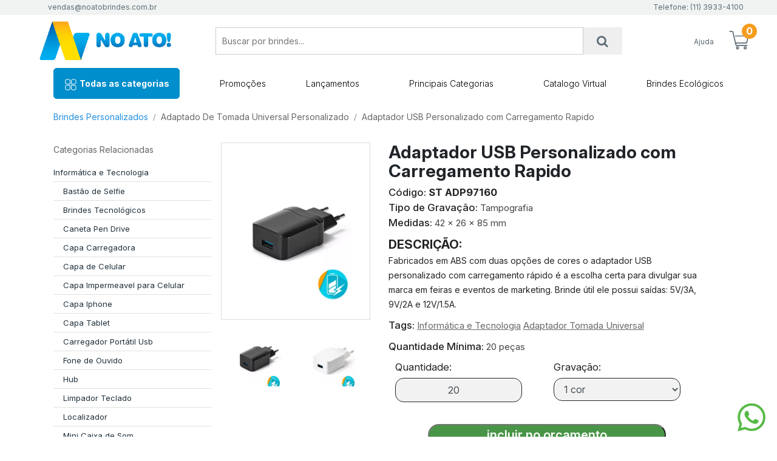

--- FILE ---
content_type: text/html; charset=utf-8
request_url: https://www.noatobrindes.com.br/3812-st-adp97160_adaptador-usb-personalizado-com-carregamento-rapido
body_size: 12419
content:
<!doctype html>
<html class="no-js" lang="pt-br">
    <head>
        <meta charset="utf-8">
        <meta http-equiv="x-ua-compatible" content="ie=edge">
        <title>Adaptador USB Personalizado com Carregamento Rapido</title>
        <meta name="viewport" content="width=device-width, minimum-scale=1, initial-scale=1, maximum-scale=1.0, user-scalable=0">
        <!-- Favicon -->
        <link rel="shortcut icon" type="image/x-icon" href="https://www.noatobrindes.com.br/furniture/favicon/favicon.ico">
        <link rel="prefetch" title="allcss" href="https://www.noatobrindes.com.br/furniture/v5/assets/css/all.css">
        <meta name="description" content="Fabricados em ABS com duas opções de cores o adaptador USB personalizado com carregamento rápido é a escolha certa para divulgar sua marca em feiras e eventos de marketing. Brinde útil ele possui saídas:  5V/3A, 9V/2A e 12V/1.5A."/>
<meta property="og:description" content="Fabricados em ABS com duas opções de cores o adaptador USB personalizado com carregamento rápido é a escolha certa para divulgar sua marca em feiras e eventos de marketing. Brinde útil ele possui saídas:  5V/3A, 9V/2A e 12V/1.5A.">
<meta name="DC.Description" content="Fabricados em ABS com duas opções de cores o adaptador USB personalizado com carregamento rápido é a escolha certa para divulgar sua marca em feiras e eventos de marketing. Brinde útil ele possui saídas:  5V/3A, 9V/2A e 12V/1.5A." /><meta property="og:title" content="Adaptador USB Personalizado com Carregamento Rapido">
<meta name="DC.Title" content="Adaptador USB Personalizado com Carregamento Rapido" /><meta property="og:image" content="https://img.noatobrindes.com.br/isbc/adaptador-usb-personalizado-com-carregamento-rapido_st-adp97160_detalhe.webp" /><link rel="preload" href="https://img.noatobrindes.com.br/isbc/adaptador-usb-personalizado-com-carregamento-rapido_st-adp97160_detalhe.webp" as="image"><meta property="og:image:width" content="242" /><meta property="og:image:height" content="302" /><meta property="og:url" content="https://www.noatobrindes.com.br/3812-st-adp97160_adaptador-usb-personalizado-com-carregamento-rapido">        <meta name="geo.region" content="BR-SP" />
        <meta name="geo.placename" content="S&atilde;o Paulo" />
        <meta name="geo.position" content="-23.488088;-46.684431" />
        <meta name="ICBM" content="-23.488088, -46.684431" />
        <meta name="country" content="Brasil" />
        <meta name="distribution" content="Index, Follow" />
        <meta name="language" content="pt-br" />
        <meta name="googleBot" content="Index, Follow" />
        <meta name="msnbot" content="NOODP" />
        <meta name="DC.Language" content="pt-br" />
        <meta property="og:latitude" content="-23.488088" />
        <meta property="og:longitude" content="-46.684431" />
        <meta property="og:street-address" content="Rua Jo&atilde;o Duarte, 75" />
        <meta property="og:locality" content="S&atilde;o Paulo" />
        <meta property="og:region" content="SP" />
        <meta property="og:postal-code" content="02758-080" />
        <meta property="og:country-name" content="BR" />
        <meta name="robots" content="index, follow" />
        <meta name="generator" content="noatobrindes.com.br" />
        <meta name="copyright" content="© 2014 No Ato Brindes" />
        <meta property="og:type" content="company" />
        <meta property="og:email" content="vendas@noatobrindes.com.br" />
        <meta name="email" content="vendas@noatobrindes.com.br" />
        <meta property="og:site_name" content="No Ato! Brindes" />
        <meta name="apple-mobile-web-app-capable" content="yes"/>
        <meta name="rating" content="General" >
        <meta name="author" content="noatobrindes.com.br">
        <meta name="Googlebot" content="index, follow, all" >
        <link rel="stylesheet" href="https://www.noatobrindes.com.br/furniture/v5/assets/css/all.css?1">
        <link rel="preconnect" href="https://fonts.googleapis.com">
        <link rel="preconnect" href="https://fonts.gstatic.com" crossorigin>
        <link href="https://fonts.googleapis.com/css2?family=Inter:ital,opsz,wght@0,14..32,100..900;1,14..32,100..900&display=swap" rel="stylesheet">
        <style> 
            body{ font-family: "Inter", sans-serif !important;} 
            .h2{ font-size: 1.2rem !important;}
            h3{ font-size: 0.9rem !important;}
        </style>
	<script>
		pNoato = {
			ddd: [11,12,13,14,15,16,17,18,19,21,22,24,27,28,31,32,33,34,35,37,38,41,42,43,44,45,46,47,48,49,51,53,54,55,61,62,63,64,65,66,67,68,69,71,73,74,75,77,79,81,82,83,84,85,86,87,88,89,91,92,93,94,95,96,97,98,99]		}
	</script>
    	<!-- Global site tag (gtag.js) - Google Ads: 957259703 -->
	<script async src="https://www.googletagmanager.com/gtag/js?id=AW-957259703"></script>
	<script>
	  window.dataLayer = window.dataLayer || [];
	  function gtag(){dataLayer.push(arguments);}
	  gtag('js', new Date());
	  gtag('config', 'AW-957259703');
	</script>
	<!-- Google Tag Manager -->
	<script>(function(w,d,s,l,i){w[l]=w[l]||[];w[l].push({'gtm.start': new Date().getTime(),event:'gtm.js'});var f=d.getElementsByTagName(s)[0], j=d.createElement(s),dl=l!='dataLayer'?'&l='+l:'';j.async=true;j.src='https://www.googletagmanager.com/gtm.js?id='+i+dl;f.parentNode.insertBefore(j,f);})(window,document,'script','dataLayer','GTM-568SD57');</script>
	<!-- End Google Tag Manager -->
<!-- Google tag (gtag.js) -->
<script async src="https://www.googletagmanager.com/gtag/js?id=G-15KVTFJ0WK"></script>
<script>
  window.dataLayer = window.dataLayer || [];
  function gtag(){dataLayer.push(arguments);}
  gtag('js', new Date());

  gtag('config', 'G-15KVTFJ0WK');
</script>
    <link rel="canonical" href="https://www.noatobrindes.com.br/3812-st-adp97160_adaptador-usb-personalizado-com-carregamento-rapido" />                <style>
                    .slick-arrow{ display:none !important; } 
                    .slick-dots{ position:relative !important; } 
                    .slick-dotted.slick-slider{margin-bottom: 30px;}
                    .slick-dots{position: absolute;bottom: -25px; display: block; width: 100%;padding: 0;margin: 0; list-style: none; text-align: center; }
                    .slick-dots li{position: relative;display: inline-block;width: 20px;height: 20px;margin: 0 5px;padding: 0;cursor: pointer;}
                    .slick-dots li button{font-size: 0;line-height: 0;display: block;width: 20px;height: 20px;padding: 5px;cursor: pointer;color: transparent;border: 0;outline: none;background: transparent;}
                    .slick-dots li button:hover,.slick-dots li button:focus{outline: none;}
                    .slick-dots li button:hover:before,.slick-dots li button:focus:before{opacity: 1;}
                    .slick-dots li button:before{font-size: 2rem;line-height: 20px;position: absolute;top: 0;left: 0; background-color:#00005d; width: 10px;height: 10px;content: ' ';border-radius:50%; font-family:arial; text-align: center;opacity: .25;color: black;-webkit-font-smoothing: antialiased;-moz-osx-font-smoothing: grayscale;}
                    .slick-dots li.slick-active button:before{opacity: .75;color: black;} 
                </style>
                </head>
	<body>
    		<!-- Google Tag Manager (noscript) -->
		<noscript><iframe src="https://www.googletagmanager.com/ns.html?id=GTM-568SD57"
		height="0" width="0" style="display:none;visibility:hidden"></iframe></noscript>
		<!-- End Google Tag Manager (noscript) -->
    	<div class="header_area">
		<div class="header_top top_three p-0" style="background-color: #f0f3f2;">
			<div class="container">
				<div class="row pl-4">
					<div class="col-lg-6">
						<div class="top_left_sidebar">
							<div class="contact_link link_three" style="color:#5c6c75;font-size:0.75rem;">
							    vendas@noatobrindes.com.br							</div>
						</div>
					</div>
					<div class="col-lg-6">
						<div class="header_right_info right_info_three text-right">
							<div class="contact_link link_three" style="color:#5c6c75;font-size:0.75rem;">
							    Telefone: (11) 3933-4100							</div>
						</div>
					</div>
				</div>
			</div>
		</div>
	</div>


    		<div class="container">
			<div class="row align-items-center">
				<div class="col-lg-3">
					<div class="logo">
						<a href="https://www.noatobrindes.com.br" title="Brindes Personalizados">No Ato! Brindes</a>
					</div>
				</div>
				<div class="col-lg-7">
					<div class="search_form form_three">
						<form method="GET" action="https://www.noatobrindes.com.br/busca">
							<input name="2024" value="yes" type="hidden">
							<input style="border:1px solid #CCCCCC" name="q" value="" placeholder="Buscar por brindes..." type="text">
							<button name="search" id="search" type="submit" aria-label="Busca"><i class="fa fa-search" aria-hidden="true"></i></button>
						</form>
					</div>
				</div>
				<div class="col-lg-2 px-0">
					<div class="header_widget widget_three about_widget text-right">
						<ul>
                            <li class="px-1"><a  style="color:#5c6c75;font-size:0.75rem;width: initial !important;height: initial !important;line-height: inherit;margin: 0px;"  href="#">Ajuda</a></li>
							<li class="shopping_cart"><a href="#" title="Carrinho"><img src="https://www.noatobrindes.com.br/furniture/v5/assets/img/cart.png" /></a>
								<span class="cart__quantity">0</span>
								<div class="mini_cart mini_cart_three cart_left">
									<div class="mini_cart_container">
																			</div>
									<div class="cart_button pt-20">
										<a style="border-radius: 27px;color:#FFF;" href="https://www.noatobrindes.com.br/orcamento" title="Finalizar Orçamento"> Finalizar</a>
									</div>
								</div>
							</li>
						</ul>
					</div>
				</div>
			</div>
			<div class="header_bottom p-0 col-12 mt-3">
				<div class="m-header" style="flex-direction: row;flex-wrap: nowrap;align-items: center;justify-content: space-around;display: flex;align-content: center;">
                    <div>
                        <div class="dropdown" style="background-color: #008ECC; color:#FFFFFF;">  
                            <a href="#" id="dropdownMenuButton" data-toggle="dropdown" style="font-size: 14px; font-weight: 700;font-family: 'Inter'; background-color:#008ECC; border: 1px solid #008ECC; border-radius:6px !important; color:#FFFFFF" class="p-3"> <img style="vertical-align: middle;" src="https://www.noatobrindes.com.br/furniture/v5/assets/img/menu.png" /> Todas as categorias</a>
                            <div class="dropdown-menu" aria-labelledby="dropdownMenuButton" style="border-radius: 12px !important;  box-shadow: 5px 4px #CACBCC;">
                                                                <a class="dropdown-item"  style="font-size: 0.9rem; font-weight: 300;font-family: 'Inter';color:#000000;text-transform: initial; padding-top: 1px; padding-bottom: 1px; " href="https://www.noatobrindes.com.br/fabricacao-propria">Brindes Atacados</a>
                                                                <a class="dropdown-item"  style="font-size: 0.9rem; font-weight: 300;font-family: 'Inter';color:#000000;text-transform: initial; padding-top: 1px; padding-bottom: 1px; " href="https://www.noatobrindes.com.br/brindes-personalizados-infantil">Brindes infantis</a>
                                                                <a class="dropdown-item"  style="font-size: 0.9rem; font-weight: 300;font-family: 'Inter';color:#000000;text-transform: initial; padding-top: 1px; padding-bottom: 1px; " href="https://www.noatobrindes.com.br/brindes-masculinos">Brindes Masculinos</a>
                                                                <a class="dropdown-item"  style="font-size: 0.9rem; font-weight: 300;font-family: 'Inter';color:#000000;text-transform: initial; padding-top: 1px; padding-bottom: 1px; " href="https://www.noatobrindes.com.br/brindes-femininos">Brindes Femininos</a>
                                                                <a class="dropdown-item"  style="font-size: 0.9rem; font-weight: 300;font-family: 'Inter';color:#000000;text-transform: initial; padding-top: 1px; padding-bottom: 1px; " href="https://www.noatobrindes.com.br/brindes-automotivos">Brindes para Carros</a>
                                                                <a class="dropdown-item"  style="font-size: 0.9rem; font-weight: 300;font-family: 'Inter';color:#000000;text-transform: initial; padding-top: 1px; padding-bottom: 1px; " href="https://www.noatobrindes.com.br/brindes-corporativos/brindes-tecnologicos">Brindes Tecnológicos</a>
                                                                <a class="dropdown-item"  style="font-size: 0.9rem; font-weight: 300;font-family: 'Inter';color:#000000;text-transform: initial; padding-top: 1px; padding-bottom: 1px; " href="https://www.noatobrindes.com.br/brindes-corporativos/copos-personalizados">Copos Personalizados</a>
                                                                <a class="dropdown-item"  style="font-size: 0.9rem; font-weight: 300;font-family: 'Inter';color:#000000;text-transform: initial; padding-top: 1px; padding-bottom: 1px; " href="https://www.noatobrindes.com.br/datas-comemorativas">Datas Comemorativas</a>
                                                                <a class="dropdown-item"  style="font-size: 0.9rem; font-weight: 300;font-family: 'Inter';color:#000000;text-transform: initial; padding-top: 1px; padding-bottom: 1px; " href="https://www.noatobrindes.com.br/escritorio-e-corporativo">Escritório e Corporativo</a>
                                                                <a class="dropdown-item"  style="font-size: 0.9rem; font-weight: 300;font-family: 'Inter';color:#000000;text-transform: initial; padding-top: 1px; padding-bottom: 1px; " href="https://www.noatobrindes.com.br/esporte-e-lazer">Esporte e Lazer</a>
                                                                <a class="dropdown-item"  style="font-size: 0.9rem; font-weight: 300;font-family: 'Inter';color:#000000;text-transform: initial; padding-top: 1px; padding-bottom: 1px; " href="https://www.noatobrindes.com.br/higiene-e-beleza">Higiene e Beleza</a>
                                                                <a class="dropdown-item"  style="font-size: 0.9rem; font-weight: 300;font-family: 'Inter';color:#000000;text-transform: initial; padding-top: 1px; padding-bottom: 1px; " href="https://www.noatobrindes.com.br/lembrancas">Lembranças</a>
                                                                <a class="dropdown-item"  style="font-size: 0.9rem; font-weight: 300;font-family: 'Inter';color:#000000;text-transform: initial; padding-top: 1px; padding-bottom: 1px; " href="https://www.noatobrindes.com.br/mochila-sacola-e-pastas">Mochila, Sacola e Pastas</a>
                                                                <a class="dropdown-item"  style="font-size: 0.9rem; font-weight: 300;font-family: 'Inter';color:#000000;text-transform: initial; padding-top: 1px; padding-bottom: 1px; " href="https://www.noatobrindes.com.br/brindes-pet-shop">Pet Shop</a>
                                                                <a class="dropdown-item"  style="font-size: 0.9rem; font-weight: 300;font-family: 'Inter';color:#000000;text-transform: initial; padding-top: 1px; padding-bottom: 1px; " href="https://www.noatobrindes.com.br/brindes-corporativos/almofadas_personalizadas">Uso Pessoal</a>
                                                                <a class="dropdown-item"  style="font-size: 0.9rem; font-weight: 300;font-family: 'Inter';color:#000000;text-transform: initial; padding-top: 1px; padding-bottom: 1px; " href="https://www.noatobrindes.com.br/utilidade-domestica">Utilidade Doméstica</a>
                                                            </div>
                        </div>
                    </div>
					<div><a href="/pagina/brindes_baratos" title="Brindes Personalizados - Brindes Personalizados Baratos" style="font-size: 14px; font-weight: 300;font-family: 'Inter';color:#000000;text-transform: capitalize; ">Promoções</a></div>
					<div><a href="/pagina/brindes_diferentes_lancamentos" title="Brindes Personalizados - Brindes Diferente Personalizados" style="font-size: 14px; font-weight: 300;font-family: 'Inter';color:#000000;text-transform: capitalize;">Lançamentos</a></div>
					<div>
						<div class="dropdown">  
                            <a href="#" id="dropdownPrincipalButton" data-toggle="dropdown" style="font-size: 14px; font-weight: 300;font-family: 'Inter';color:#000000;text-transform: capitalize;" class="p-3"> Principais Categorias</a>
                            <div style="border-radius: 12px !important;  box-shadow: 5px 5px #CACBCC;" id="containerdropdownPrincipalButton" class="dropdown-menu" aria-labelledby="dropdownPrincipalButton">
																<div>
									<h3 style="text-transform: initial;">Datas Comemorativas</h3>
									<ul>
										<li style="line-height:13px"><a href="https://www.noatobrindes.com.br/brindes-corporativos/brinde-dia-da-mulher" title="Brinde Dia da Mulher">Brinde Dia da Mulher</a></li><li style="line-height:13px"><a href="https://www.noatobrindes.com.br/brindes-corporativos/brinde-dia-das-crianacas" title="Brinde Dia Das Crianças">Brinde Dia Das Crianças</a></li><li style="line-height:13px"><a href="https://www.noatobrindes.com.br/brindes-corporativos/brinde-dia-das-maes" title="Brinde Dia Das Mães">Brinde Dia Das Mães</a></li><li style="line-height:13px"><a href="https://www.noatobrindes.com.br/brindes-corporativos/brinde-dia-dos-pais" title="Brinde Dia Dos Pais">Brinde Dia Dos Pais</a></li><li style="line-height:13px"><a href="https://www.noatobrindes.com.br/brindes-corporativos/brindes-criativos" title="Brindes Criativos">Brindes Criativos</a></li><li style="line-height:13px"><a href="https://www.noatobrindes.com.br/brindes-corporativos/brindes-final-de-ano" title="Brindes Final de Ano">Brindes Final de Ano</a></li><li style="line-height:13px"><a href="https://www.noatobrindes.com.br/brindes-corporativos/brindes-novembro-azul" title="Novembro Azul">Novembro Azul</a></li><li style="line-height:13px"><a href="https://www.noatobrindes.com.br/brindes-corporativos/brindes-outubro-rosa" title="Outubro Rosa">Outubro Rosa</a></li>									</ul>
								</div>
																<div>
									<h3 style="text-transform: initial;">Escritório E Corporativo</h3>
									<ul>
										<li style="line-height:13px"><a href="https://www.noatobrindes.com.br/brindes-corporativos/agendas-personalizadas" title="Agendas ">Agendas </a></li><li style="line-height:13px"><a href="https://www.noatobrindes.com.br/brindes-corporativos/bloco-de-anotacao-personalizado" title="Blocos ">Blocos </a></li><li style="line-height:13px"><a href="https://www.noatobrindes.com.br/brindes-corporativos/bloquinho-personalizado" title="Bloquinho ">Bloquinho </a></li><li style="line-height:13px"><a href="https://www.noatobrindes.com.br/brindes-corporativos/borracha_personalizada" title="Borracha Escolar">Borracha Escolar</a></li><li style="line-height:13px"><a href="https://www.noatobrindes.com.br/brindes-corporativos/botons-personalizados" title="Botons ">Botons </a></li><li style="line-height:13px"><a href="https://www.noatobrindes.com.br/brindes-corporativos/canetas-personalizadas" title="Canetas ">Canetas </a></li><li style="line-height:13px"><a href="https://www.noatobrindes.com.br/brindes-corporativos/chaveiro-personalizado" title="Chaveiro ">Chaveiro </a></li><li style="line-height:13px"><a href="https://www.noatobrindes.com.br/brindes-corporativos/cordao-para-cracha-personalizado" title="Cordão para Crachá">Cordão para Crachá</a></li><li style="line-height:13px"><a href="https://www.noatobrindes.com.br/brindes-corporativos/brindes-escritorio-personalizado" title="Kit Escritório">Kit Escritório</a></li><li style="line-height:13px"><a href="https://www.noatobrindes.com.br/brindes-corporativos/lapis-personalizado" title="Lápis ">Lápis </a></li><li style="line-height:13px"><a href="https://www.noatobrindes.com.br/brindes-corporativos/moleskine_personalizado" title="Moleskine ">Moleskine </a></li><li style="line-height:13px"><a href="https://www.noatobrindes.com.br/brindes-corporativos/pins-personalizados" title="Pins ">Pins </a></li><li style="line-height:13px"><a href="https://www.noatobrindes.com.br/brindes-corporativos/porta-documentos-personalizados" title="Porta Documentos ">Porta Documentos </a></li><li style="line-height:13px"><a href="https://www.noatobrindes.com.br/brindes-corporativos/relogios-de-mesa-personalizado" title="Relógios de Mesa">Relógios de Mesa</a></li>									</ul>
								</div>
																<div>
									<h3 style="text-transform: initial;">Higiene E Beleza</h3>
									<ul>
										<li style="line-height:13px"><a href="https://www.noatobrindes.com.br/brindes-corporativos/aromatizador-de-ambiente-personalizado" title="Aromatizador de Ambiente">Aromatizador de Ambiente</a></li><li style="line-height:13px"><a href="https://www.noatobrindes.com.br/brindes-corporativos/kit-banho-personalizado" title="Kit Banho ">Kit Banho </a></li><li style="line-height:13px"><a href="https://www.noatobrindes.com.br/brindes-corporativos/kit_higiene-personalizados" title="Kit Higiene">Kit Higiene</a></li><li style="line-height:13px"><a href="https://www.noatobrindes.com.br/brindes-corporativos/lixa-de-unha-personalizada" title="Lixa de Unha ">Lixa de Unha </a></li><li style="line-height:13px"><a href="https://www.noatobrindes.com.br/brindes-corporativos/massageador-eletrico" title="Massageador Elétrico">Massageador Elétrico</a></li><li style="line-height:13px"><a href="https://www.noatobrindes.com.br/brindes-corporativos/porta-escova-de-dente" title="Porta Escova de Dente">Porta Escova de Dente</a></li><li style="line-height:13px"><a href="https://www.noatobrindes.com.br/brindes-corporativos/pulverizador-personalizado" title="Pulverizador  ">Pulverizador  </a></li>									</ul>
								</div>
																<div>
									<h3 style="text-transform: initial;">Informática E Tecnologia</h3>
									<ul>
										<li style="line-height:13px"><a href="https://www.noatobrindes.com.br/brindes-corporativos/adaptador-de-tomada-universal" title="Adaptador Tomada Universal">Adaptador Tomada Universal</a></li><li style="line-height:13px"><a href="https://www.noatobrindes.com.br/brindes-corporativos/brindes-tecnologicos" title="Brindes Tecnológicos">Brindes Tecnológicos</a></li><li style="line-height:13px"><a href="https://www.noatobrindes.com.br/brindes-corporativos/caneta-pen-drive" title="Caneta Pen Drive">Caneta Pen Drive</a></li><li style="line-height:13px"><a href="https://www.noatobrindes.com.br/brindes-corporativos/capa-de-celular-personalizada" title="Capa de Celular">Capa de Celular</a></li><li style="line-height:13px"><a href="https://www.noatobrindes.com.br/brindes-corporativos/carregador-portatil-usb-" title="Carregador Portátil Usb ">Carregador Portátil Usb </a></li><li style="line-height:13px"><a href="https://www.noatobrindes.com.br/brindes-corporativos/fone-ouvido-personalizado" title="Fone de Ouvido">Fone de Ouvido</a></li><li style="line-height:13px"><a href="https://www.noatobrindes.com.br/brindes-corporativos/localizador-personalizado" title="Localizador ">Localizador </a></li><li style="line-height:13px"><a href="https://www.noatobrindes.com.br/brindes-corporativos/mini-caixa-de-som-personalizada" title="Mini Caixa de Som">Mini Caixa de Som</a></li><li style="line-height:13px"><a href="https://www.noatobrindes.com.br/brindes-corporativos/organizador_de_cabos" title="Organizador de Cabos">Organizador de Cabos</a></li><li style="line-height:13px"><a href="https://www.noatobrindes.com.br/brindes-corporativos/pen-card-personalizado" title="Pen Card ">Pen Card </a></li><li style="line-height:13px"><a href="https://www.noatobrindes.com.br/brindes-corporativos/pen-drive-couro" title="Pen Drive Couro">Pen Drive Couro</a></li><li style="line-height:13px"><a href="https://www.noatobrindes.com.br/brindes-corporativos/pen-drive-diferente" title="Pen Drive Diferente">Pen Drive Diferente</a></li><li style="line-height:13px"><a href="https://www.noatobrindes.com.br/brindes-corporativos/pen-drive-ecologico-personalizados" title="Pen Drive Ecológico">Pen Drive Ecológico</a></li><li style="line-height:13px"><a href="https://www.noatobrindes.com.br/brindes-corporativos/embalagens-pen-drive-personalizadas" title="Pen Drive Embalagens">Pen Drive Embalagens</a></li><li style="line-height:13px"><a href="https://www.noatobrindes.com.br/brindes-corporativos/pen-drive-emborrachado" title="Pen Drive Emborrachado">Pen Drive Emborrachado</a></li><li style="line-height:13px"><a href="https://www.noatobrindes.com.br/brindes-corporativos/pen-drive-estilizado-personalizado" title="Pen Drive Estilizado">Pen Drive Estilizado</a></li><li style="line-height:13px"><a href="https://www.noatobrindes.com.br/brindes-corporativos/pen-drive-personalizado" title="Pen Drive ">Pen Drive </a></li><li style="line-height:13px"><a href="https://www.noatobrindes.com.br/brindes-corporativos/pen-drive-pulseira" title="Pen Drive Pulseira">Pen Drive Pulseira</a></li><li style="line-height:13px"><a href="https://www.noatobrindes.com.br/brindes-corporativos/suporte-para-celular-personalizado" title="Suporte para Celular ">Suporte para Celular </a></li><li style="line-height:13px"><a href="https://www.noatobrindes.com.br/brindes-corporativos/ventilador_usb_personalizado" title="Ventilador Usb">Ventilador Usb</a></li>									</ul>
								</div>
																<div>
									<h3 style="text-transform: initial;">Mochila, Sacola E Pastas</h3>
									<ul>
										<li style="line-height:13px"><a href="https://www.noatobrindes.com.br/brindes-corporativos/bolsa_termica_personalizada" title="Bolsa Térmica">Bolsa Térmica</a></li><li style="line-height:13px"><a href="https://www.noatobrindes.com.br/brindes-corporativos/bolsas_personalizadas" title="Bolsas">Bolsas</a></li><li style="line-height:13px"><a href="https://www.noatobrindes.com.br/brindes-corporativos/lancheiras-personalizadas" title="Lancheiras ">Lancheiras </a></li><li style="line-height:13px"><a href="https://www.noatobrindes.com.br/brindes-corporativos/malas_de_viagem" title="Malas de Viagem">Malas de Viagem</a></li><li style="line-height:13px"><a href="https://www.noatobrindes.com.br/brindes-corporativos/mochilas-personalizadas" title="Mochila ">Mochila </a></li><li style="line-height:13px"><a href="https://www.noatobrindes.com.br/brindes-corporativos/pastas-personalizadas" title="Pasta ">Pasta </a></li><li style="line-height:13px"><a href="https://www.noatobrindes.com.br/brindes-corporativos/porta-tenis-personalizado" title="Porta Tenis">Porta Tenis</a></li><li style="line-height:13px"><a href="https://www.noatobrindes.com.br/brindes-corporativos/sacolas-personalizadas" title="Sacolas ">Sacolas </a></li>									</ul>
								</div>
																
                            </div>
                        </div>
						<style>
							.dropdown-item{
								font-size: 14px;
								font-weight: 300;
								font-family: 'Inter';
								color:#000000;
								text-transform: capitalize; 
							}
							#containerdropdownPrincipalButton{
								width: 1200px !important;
								left: -600px !important;
							}
							#containerdropdownPrincipalButton.show{
								display: flex;
								flex-direction: row;
								flex-wrap: nowrap;
								align-items: flex-start;
								justify-content: space-evenly;
								padding: 20px;
							}
							#containerdropdownPrincipalButton h3{ margin-bottom: 0px;font-family: 'Inter';font-style: normal;font-weight: 600;font-size: 13px;line-height: 24px;color: #008ECC !important; text-transform: initial !important;  }
							#containerdropdownPrincipalButton li{ padding-left: 0px; padding-top: 0px; padding-right: 0px; padding-bottom: 0px; }
							#containerdropdownPrincipalButton li a{ padding-left: 0px; padding-top: 0px; padding-right: 0px; padding-bottom: 0px; font-family: 'Inter' !important; font-style: normal !important;font-weight: 300 !important;font-size: 13px !important;line-height: 13px !important; color: #21313C !important; text-transform: initial !important;  }
							@media (max-width: 992px) {
								#containerdropdownPrincipalButton{
									width: 960px !important;
									left: -400px !important;
								}
							}
							@media (max-width: 768px) {
								#containerdropdownPrincipalButton{
									width: 720px !important;
									left: -300px !important;
								}
							}
							@media (max-width: 576px) {
								#containerdropdownPrincipalButton{
									width: 540px !important;
									left: -225px !important;
								}
							}
						</style>
				
					</div>
					<div><a href="/CATALOGO-NOATO23.pdf" download title="Brindes - Brindes Personalizados, Brindes Promocionais, Brindes Corporativos e Brindes Ecológicos" style="font-size: 14px; font-weight: 300;font-family: 'Inter';color:#000000;;text-transform: capitalize;">Catalogo Virtual</a></div>
					<div><a href="/pagina/brindes_ecologicos" title="Brindes Personalizados - Brindes Ecológicos Personalizados"  style="font-size: 14px; font-weight: 300;font-family: 'Inter';color:#000000;;text-transform: capitalize;">Brindes Ecológicos</a></div>
				</div>
			</div>
		</div>
		<style>
			.m-header{ display: flex; justify-content: space-around; }
			.m-header li{ padding:15px; color: #FFFFFF; }
			.m-header li a{ color: #FFFFFF; text-transform: uppercase; font-size: 1rem; font-weight: bold; }
		</style>
	<script type="application/ld+json">
{
  "@context": "http://schema.org",
  "@type": "BreadcrumbList",
  "itemListElement": [
         { "@type": "ListItem", "position": 1, "item": { "@id": "https://www.noatobrindes.com.br/", "name": "Brindes Personalizados" } } , { "@type": "ListItem", "position": 2, "item": { "@id": "https://www.noatobrindes.com.br/brindes-corporativos/adaptador-de-tomada-universal", "name": "Adaptado De Tomada Universal Personalizado" } } , { "@type": "ListItem", "position": 3, "item": { "@id": "https://www.noatobrindes.com.br/3812-st-adp97160_adaptador-usb-personalizado-com-carregamento-rapido", "name": "Adaptador USB Personalizado com Carregamento Rapido" } }         ]
}
</script>
<div class="container px-5">
    <ol class="breadcrumb p-0 m-0" style="background-color:transparent">
        <li class="breadcrumb-item"><a  style="color:#228FE0;font-size: 14px;font-family: 'Inter';" href="https://www.noatobrindes.com.br/">Brindes Personalizados</a></li> <li class="breadcrumb-item"><a style="font-size: 14px;font-family: 'Inter';" href="https://www.noatobrindes.com.br/brindes-corporativos/adaptador-de-tomada-universal">Adaptado De Tomada Universal Personalizado</a></li> <li class="breadcrumb-item"><a style="font-size: 14px;font-family: 'Inter';" href="https://www.noatobrindes.com.br/3812-st-adp97160_adaptador-usb-personalizado-com-carregamento-rapido">Adaptador USB Personalizado com Carregamento Rapido</a></li>     </ol>
</div>

<div class="product_details mt-30">
    <div class="container px-5">
        <div class="row no-gutters">
            <div class="col-12 col-md-3 col-lg-3 d-none d-lg-block">
                <div class="hot_category hot_ct_three p-0 pr-3">
                    <p class="p-0">Categorias Relacionadas</p>
                    <ul>
                        <li style="border-bottom:1px solid #DFE2E1;"><a href="https://www.noatobrindes.com.br/informatica-e-tecnologia" style="color:#21313C;text-decoration:none">Informática e Tecnologia</a></li><li style="border-bottom:1px solid #DFE2E1;padding-left:1rem"><a href="https://www.noatobrindes.com.br/brindes-corporativos/bastao-selfie-personalizado" style="color:#21313C;text-decoration:none">Bastão de Selfie</a></li><li style="border-bottom:1px solid #DFE2E1;padding-left:1rem"><a href="https://www.noatobrindes.com.br/brindes-corporativos/brindes-tecnologicos" style="color:#21313C;text-decoration:none">Brindes Tecnológicos</a></li><li style="border-bottom:1px solid #DFE2E1;padding-left:1rem"><a href="https://www.noatobrindes.com.br/brindes-corporativos/caneta-pen-drive" style="color:#21313C;text-decoration:none">Caneta Pen Drive</a></li><li style="border-bottom:1px solid #DFE2E1;padding-left:1rem"><a href="https://www.noatobrindes.com.br/brindes-corporativos/capa-carregadora-personalizada" style="color:#21313C;text-decoration:none">Capa Carregadora</a></li><li style="border-bottom:1px solid #DFE2E1;padding-left:1rem"><a href="https://www.noatobrindes.com.br/brindes-corporativos/capa-de-celular-personalizada" style="color:#21313C;text-decoration:none">Capa de Celular</a></li><li style="border-bottom:1px solid #DFE2E1;padding-left:1rem"><a href="https://www.noatobrindes.com.br/brindes-corporativos/capa-impermeavel-para-celular-personalizada" style="color:#21313C;text-decoration:none">Capa Impermeavel para Celular</a></li><li style="border-bottom:1px solid #DFE2E1;padding-left:1rem"><a href="https://www.noatobrindes.com.br/brindes-corporativos/capa-iphone-personalizada" style="color:#21313C;text-decoration:none">Capa Iphone </a></li><li style="border-bottom:1px solid #DFE2E1;padding-left:1rem"><a href="https://www.noatobrindes.com.br/brindes-corporativos/capa-para-tablet-personalizada" style="color:#21313C;text-decoration:none">Capa Tablet</a></li><li style="border-bottom:1px solid #DFE2E1;padding-left:1rem"><a href="https://www.noatobrindes.com.br/brindes-corporativos/carregador-portatil-usb-" style="color:#21313C;text-decoration:none">Carregador Portátil Usb </a></li><li style="border-bottom:1px solid #DFE2E1;padding-left:1rem"><a href="https://www.noatobrindes.com.br/brindes-corporativos/fone-ouvido-personalizado" style="color:#21313C;text-decoration:none">Fone de Ouvido</a></li><li style="border-bottom:1px solid #DFE2E1;padding-left:1rem"><a href="https://www.noatobrindes.com.br/brindes-corporativos/hub-personalizado" style="color:#21313C;text-decoration:none">Hub </a></li><li style="border-bottom:1px solid #DFE2E1;padding-left:1rem"><a href="https://www.noatobrindes.com.br/brindes-corporativos/limpador-de-teclado" style="color:#21313C;text-decoration:none">Limpador Teclado</a></li><li style="border-bottom:1px solid #DFE2E1;padding-left:1rem"><a href="https://www.noatobrindes.com.br/brindes-corporativos/localizador-personalizado" style="color:#21313C;text-decoration:none">Localizador </a></li><li style="border-bottom:1px solid #DFE2E1;padding-left:1rem"><a href="https://www.noatobrindes.com.br/brindes-corporativos/mini-caixa-de-som-personalizada" style="color:#21313C;text-decoration:none">Mini Caixa de Som</a></li><li style="border-bottom:1px solid #DFE2E1;padding-left:1rem"><a href="https://www.noatobrindes.com.br/brindes-corporativos/mouse-personalizado" style="color:#21313C;text-decoration:none">Mouse</a></li><li style="border-bottom:1px solid #DFE2E1;padding-left:1rem"><a href="https://www.noatobrindes.com.br/brindes-corporativos/organizador_de_cabos" style="color:#21313C;text-decoration:none">Organizador de Cabos</a></li><li style="border-bottom:1px solid #DFE2E1;padding-left:1rem"><a href="https://www.noatobrindes.com.br/brindes-corporativos/pen-card-personalizado" style="color:#21313C;text-decoration:none">Pen Card </a></li><li style="border-bottom:1px solid #DFE2E1;padding-left:1rem"><a href="https://www.noatobrindes.com.br/brindes-corporativos/pen-drive-couro" style="color:#21313C;text-decoration:none">Pen Drive Couro</a></li><li style="border-bottom:1px solid #DFE2E1;padding-left:1rem"><a href="https://www.noatobrindes.com.br/brindes-corporativos/pen-drive-diferente" style="color:#21313C;text-decoration:none">Pen Drive Diferente</a></li><li style="border-bottom:1px solid #DFE2E1;padding-left:1rem"><a href="https://www.noatobrindes.com.br/brindes-corporativos/pen-drive-ecologico-personalizados" style="color:#21313C;text-decoration:none">Pen Drive Ecológico</a></li><li style="border-bottom:1px solid #DFE2E1;padding-left:1rem"><a href="https://www.noatobrindes.com.br/brindes-corporativos/embalagens-pen-drive-personalizadas" style="color:#21313C;text-decoration:none">Pen Drive Embalagens</a></li><li style="border-bottom:1px solid #DFE2E1;padding-left:1rem"><a href="https://www.noatobrindes.com.br/brindes-corporativos/pen-drive-emborrachado" style="color:#21313C;text-decoration:none">Pen Drive Emborrachado</a></li><li style="border-bottom:1px solid #DFE2E1;padding-left:1rem"><a href="https://www.noatobrindes.com.br/brindes-corporativos/pen-drive-estilizado-personalizado" style="color:#21313C;text-decoration:none">Pen Drive Estilizado</a></li><li style="border-bottom:1px solid #DFE2E1;padding-left:1rem"><a href="https://www.noatobrindes.com.br/brindes-corporativos/pen-drive-personalizado" style="color:#21313C;text-decoration:none">Pen Drive </a></li><li style="border-bottom:1px solid #DFE2E1;padding-left:1rem"><a href="https://www.noatobrindes.com.br/brindes-corporativos/pen-drive-pulseira" style="color:#21313C;text-decoration:none">Pen Drive Pulseira</a></li><li style="border-bottom:1px solid #DFE2E1;padding-left:1rem"><a href="https://www.noatobrindes.com.br/brindes-corporativos/suporte-para-celular-personalizado" style="color:#21313C;text-decoration:none">Suporte para Celular </a></li><li style="border-bottom:1px solid #DFE2E1;padding-left:1rem"><a href="https://www.noatobrindes.com.br/brindes-corporativos/timer-de-cozinha-personalizado" style="color:#21313C;text-decoration:none">Timer de Cozinha</a></li><li style="border-bottom:1px solid #DFE2E1;padding-left:1rem"><a href="https://www.noatobrindes.com.br/brindes-corporativos/ventilador_usb_personalizado" style="color:#21313C;text-decoration:none">Ventilador Usb</a></li>                    </ul>
                                    </div>
            </div>
            <div class="row col-12 col-md-9 col-lg-9">
                <div class="col-lg-4 col-md-4">
                    <div class="product_d_tab fix px-0">
                        <div class="tab-content simple_p_content">
                            <div class="tab-pane fade active show" id="p_d_tab1" role="tabpanel"><div class="modal_tab_img simple_tab"><img src="https://www.noatobrindes.com.br/furniture/v4/assets/img/horizontal-loading.gif" class="lozad" data-src="https://img.noatobrindes.com.br/isbc/adaptador-usb-personalizado-com-carregamento-rapido_st-adp97160_detalhe.webp" alt="Adaptador USB Personalizado com Carregamento Rapido"></div></div><div class="tab-pane fade" id="p_d_tab2" role="tabpanel"><div class="modal_tab_img simple_tab"><img src="https://www.noatobrindes.com.br/furniture/v4/assets/img/horizontal-loading.gif" class="lozad" data-src="https://img.noatobrindes.com.br/isbc/adaptador-usb-personalizado-com-carregamento-rapido_st-adp97160_1_detalhe.webp" alt="Adaptador USB Personalizado com Carregamento Rapido"></div></div>                        </div>
                        <div class="product_d_tab_button simple_tab_button px-0">
                            <ul class="nav product_navactive" style="flex-wrap: wrap;justify-content: space-around;" role="tablist">
                                <li><a width="110" height="110" class="nav-link active" data-toggle="tab" href="#p_d_tab1" role="tab" aria-controls="p_d_tab1" aria-selected="true" title="Adaptador USB Personalizado com Carregamento Rapido" style="width:110px;height:110px;"><img width="110" height="110" src="https://www.noatobrindes.com.br/furniture/v4/assets/img/horizontal-loading.gif" class="lozad" data-src="https://img.noatobrindes.com.br/isbc/adaptador-usb-personalizado-com-carregamento-rapido_st-adp97160.webp" style="width:110px;height:110px;" alt="Adaptador USB Personalizado com Carregamento Rapido"></a></li><li><a width="110" height="110" class="nav-link" data-toggle="tab" href="#p_d_tab2" role="tab" aria-controls="p_d_tab2" aria-selected="false" title="Adaptador USB Personalizado com Carregamento Rapido" style="width:110px;height:110px;"><img width="110" height="110" src="https://www.noatobrindes.com.br/furniture/v4/assets/img/horizontal-loading.gif" class="lozad" data-src="https://img.noatobrindes.com.br/isbc/adaptador-usb-personalizado-com-carregamento-rapido_st-adp97160_1.webp" style="width:110px;height:110px;" alt="Adaptador USB Personalizado com Carregamento Rapido"></a></li><li class="d-none" style="width: 100px">&nbsp;</li><li class="d-none" style="width: 100px">&nbsp;</li><li class="d-none" style="width: 100px">&nbsp;</li><li class="d-none" style="width: 100px">&nbsp;</li><li class="d-none" style="width: 100px">&nbsp;</li><li class="d-none" style="width: 100px">&nbsp;</li>                            </ul>
                        </div>
                    </div>
                </div>
                <div class="col-lg-8 col-md-4">
                    <div class="product_d_right">
                        <h1>Adaptador USB Personalizado com Carregamento Rapido</h1>
                        <div class="product_condition">
                            <p class="mb-0">C&oacute;digo: <strong>ST ADP97160</strong></p>
                            <p class="mb-0">Tipo de Grava&ccedil;&atilde;o:
                                <span>Tampografia</span>                             </p>
                        </div>
                        <div class="product_condition"><p class="mb-0">Medidas:  <span>42 x 26 x 85 mm</span></p></div>                        <div class="product_short_desc mt-2"><strong>DESCRIÇÃO:</strong><p>Fabricados em ABS com duas opções de cores o adaptador USB personalizado com carregamento rápido é a escolha certa para divulgar sua marca em feiras e eventos de marketing. Brinde útil ele possui saídas:  5V/3A, 9V/2A e 12V/1.5A.</p></div>
                        <div class="product_condition">
                            <p>Tags:  <span> <a href="https://www.noatobrindes.com.br/informatica-e-tecnologia" title="Informática e Tecnologia" style="text-decoration:underline">Informática e Tecnologia</a>  <a href="https://www.noatobrindes.com.br/brindes-corporativos/adaptador-de-tomada-universal" title="Adaptador Tomada Universal" style="text-decoration:underline">Adaptador Tomada Universal</a> </span></p>
                        </div>
                        <div class="product_condition">
                            <p>Quantidade M&iacute;nima: <span>20 pe&ccedil;as</span></p>
                        </div>



                                                    <form id="formproduct_add" class="mb-5 form" action="https://www.noatobrindes.com.br/3812-st-adp97160_adaptador-usb-personalizado-com-carregamento-rapido" method="POST">
                                                                <div class="product_d_quantity mb-20 w-100 row" style="display: flex;flex-direction: row;flex-wrap: nowrap;align-content: flex-start;justify-content: space-around;align-items: flex-start;">
                                        <div class="form-group border-0 px-0" style="width: 40%;">
                                            <label for="amount_item" style="font-family: 'Inter';font-style: normal;font-weight: 400;font-size: 16.5682px;line-height: 20px;color: #212529;">Quantidade:</label><br>
                                            <input class="form-control text-center w-100 " style="border-radius: 14px; border: 1px solid #212529; background-color:#F2F2F2" name="amount_item" id="amount_item" min="20" value="20" type="number">
                                        </div>
                                        <div class="form-group border-0 px-0" style="width: 40%;">
                                            <label for="amount_logo" style="font-family: 'Inter';font-style: normal;font-weight: 400;font-size: 16.5682px;line-height: 20px;color: #212529;">Gravação:</label><br>
                                            <select  class="form-control text-center w-100 " style="border-radius: 14px; border: 1px solid #212529; background-color:#F2F2F2"  name="amount_logo" id="amount_logo">
                                                <option value="1">1 cor</option>
                                                <option value="2">2 cores</option>
                                                <option value="3">3 cores</option>
                                                <option value="4">4 cores</option>
                                            </select>
                                        </div>
                                </div>
                                <center><button data-action="https://www.noatobrindes.com.br/3812-st-adp97160_adaptador-usb-personalizado-com-carregamento-rapido"  id="btn_save" name="btn_save" value="yes" type="button" aria-label="incluir no orçamento" style="font-family: 'Inter';font-style: normal;font-weight: 600;font-size: 20px;line-height: 30px;background: #499547;border-radius: 42px;color:#FFF;width: 75%;margin:0 auto">incluir no or&ccedil;amento</button></center>
                            </form>
                                            </div>

                </div>
            </div>
            <div class="pt-4 row no-gutters top_title">
                <h4 class="h2">Encontre mais <a href="https://www.noatobrindes.com.br/brindes-corporativos/adaptador-de-tomada-universal" title="Adaptado de Tomada Universal ">Adaptado de Tomada Universal </a></h4>            </div>
            <div class="col-12" id="cr_see" >
                                    <div class="px-4 pt-4">
                        <a width="109" height="136" href="https://www.noatobrindes.com.br/3921-st-ct101_carregador-de-parede-turbopower-personalizado" title="Carregador de Parede Turbopower Personalizado - Brindes"><img width="109" height="136" class="lozad" src="https://www.noatobrindes.com.br/furniture/v4/assets/img/horizontal-loading.gif" data-src="https://img.noatobrindes.com.br/isbc/carregador-de-parede-turbopower-personalizado_st-ct101_detalhe.webp" alt="Carregador de Parede Turbopower Personalizado" >
                        </a>
                        <div class="product_content">
                            <div class="small_product_price">
                                <a title="Carregador de Parede Turbopower Personalizado" href="https://www.noatobrindes.com.br/3921-st-ct101_carregador-de-parede-turbopower-personalizado"><span class="new_price"> ST CT101 </span></a>
                            </div>
                            <div class="small_product_name">
                                <a title="Carregador de Parede Turbopower Personalizado" href="https://www.noatobrindes.com.br/3921-st-ct101_carregador-de-parede-turbopower-personalizado">Carregador de Parede Turbopower Personalizado</a>
                            </div>
                        </div>
                    </div>
                                    <div class="px-4 pt-4">
                        <a width="109" height="136" href="https://www.noatobrindes.com.br/2857-sy-tocb2u_adaptador-de-tomada-usb-personalizado" title="Adaptador de Tomada USB Personalizado - Brindes"><img width="109" height="136" class="lozad" src="https://www.noatobrindes.com.br/furniture/v4/assets/img/horizontal-loading.gif" data-src="https://img.noatobrindes.com.br/isbc/adaptador-de-tomada-usb-personalizado_sy-tocb2u_detalhe.webp" alt="Adaptador de Tomada USB Personalizado" >
                        </a>
                        <div class="product_content">
                            <div class="small_product_price">
                                <a title="Adaptador de Tomada USB Personalizado" href="https://www.noatobrindes.com.br/2857-sy-tocb2u_adaptador-de-tomada-usb-personalizado"><span class="new_price"> SY TOCB2U </span></a>
                            </div>
                            <div class="small_product_name">
                                <a title="Adaptador de Tomada USB Personalizado" href="https://www.noatobrindes.com.br/2857-sy-tocb2u_adaptador-de-tomada-usb-personalizado">Adaptador de Tomada USB Personalizado</a>
                            </div>
                        </div>
                    </div>
                                    <div class="px-4 pt-4">
                        <a width="109" height="136" href="https://www.noatobrindes.com.br/3920-st-ct103_carregador-de-parede-usb-personalizado" title="Carregador de Parede USB personalizado - Brindes"><img width="109" height="136" class="lozad" src="https://www.noatobrindes.com.br/furniture/v4/assets/img/horizontal-loading.gif" data-src="https://img.noatobrindes.com.br/isbc/carregador-de-parede-usb-personalizado_st-ct103_detalhe.webp" alt="Carregador de Parede USB personalizado" >
                        </a>
                        <div class="product_content">
                            <div class="small_product_price">
                                <a title="Carregador de Parede USB personalizado" href="https://www.noatobrindes.com.br/3920-st-ct103_carregador-de-parede-usb-personalizado"><span class="new_price"> ST CT103 </span></a>
                            </div>
                            <div class="small_product_name">
                                <a title="Carregador de Parede USB personalizado" href="https://www.noatobrindes.com.br/3920-st-ct103_carregador-de-parede-usb-personalizado">Carregador de Parede USB personalizado</a>
                            </div>
                        </div>
                    </div>
                                    <div class="px-4 pt-4">
                        <a width="109" height="136" href="https://www.noatobrindes.com.br/3214-st-17n97362_adaptador-de-tomada-usb-personalizado" title="Adaptador de Tomada Usb Personalizado - Brindes"><img width="109" height="136" class="lozad" src="https://www.noatobrindes.com.br/furniture/v4/assets/img/horizontal-loading.gif" data-src="https://img.noatobrindes.com.br/isbc/adaptador-de-tomada-usb-personalizado_st-17n97362_detalhe.webp" alt="Adaptador de Tomada Usb Personalizado" >
                        </a>
                        <div class="product_content">
                            <div class="small_product_price">
                                <a title="Adaptador de Tomada Usb Personalizado" href="https://www.noatobrindes.com.br/3214-st-17n97362_adaptador-de-tomada-usb-personalizado"><span class="new_price"> ST 17N97362 </span></a>
                            </div>
                            <div class="small_product_name">
                                <a title="Adaptador de Tomada Usb Personalizado" href="https://www.noatobrindes.com.br/3214-st-17n97362_adaptador-de-tomada-usb-personalizado">Adaptador de Tomada Usb Personalizado</a>
                            </div>
                        </div>
                    </div>
                                    <div class="px-4 pt-4">
                        <a width="109" height="136" href="https://www.noatobrindes.com.br/3919-st-ct102_carregador-de-parede-personalizado" title="Carregador de Parede Personalizado - Brindes"><img width="109" height="136" class="lozad" src="https://www.noatobrindes.com.br/furniture/v4/assets/img/horizontal-loading.gif" data-src="https://img.noatobrindes.com.br/isbc/carregador-de-parede-personalizado_st-ct102_detalhe.webp" alt="Carregador de Parede Personalizado" >
                        </a>
                        <div class="product_content">
                            <div class="small_product_price">
                                <a title="Carregador de Parede Personalizado" href="https://www.noatobrindes.com.br/3919-st-ct102_carregador-de-parede-personalizado"><span class="new_price"> ST CT102 </span></a>
                            </div>
                            <div class="small_product_name">
                                <a title="Carregador de Parede Personalizado" href="https://www.noatobrindes.com.br/3919-st-ct102_carregador-de-parede-personalizado">Carregador de Parede Personalizado</a>
                            </div>
                        </div>
                    </div>
                                    <div class="px-4 pt-4">
                        <a width="109" height="136" href="https://www.noatobrindes.com.br/3922-st-cto350_carregador-de-celular-de-parede-personalizado" title="Carregador de Celular de Parede Personalizado - Brindes"><img width="109" height="136" class="lozad" src="https://www.noatobrindes.com.br/furniture/v4/assets/img/horizontal-loading.gif" data-src="https://img.noatobrindes.com.br/isbc/carregador-de-celular-de-parede-personalizado_st-cto350_detalhe.webp" alt="Carregador de Celular de Parede Personalizado" >
                        </a>
                        <div class="product_content">
                            <div class="small_product_price">
                                <a title="Carregador de Celular de Parede Personalizado" href="https://www.noatobrindes.com.br/3922-st-cto350_carregador-de-celular-de-parede-personalizado"><span class="new_price"> ST CTO350 </span></a>
                            </div>
                            <div class="small_product_name">
                                <a title="Carregador de Celular de Parede Personalizado" href="https://www.noatobrindes.com.br/3922-st-cto350_carregador-de-celular-de-parede-personalizado">Carregador de Celular de Parede Personalizado</a>
                            </div>
                        </div>
                    </div>
                                    <div class="px-4 pt-4">
                        <a width="109" height="136" href="https://www.noatobrindes.com.br/1608-st-adp-rend_adaptador-de-tomada-personalizado" title="Adaptador de Tomada Personalizado - Brindes"><img width="109" height="136" class="lozad" src="https://www.noatobrindes.com.br/furniture/v4/assets/img/horizontal-loading.gif" data-src="https://img.noatobrindes.com.br/isbc/adaptador-de-tomada-personalizado_st-adp-rend_detalhe.webp" alt="Adaptador de Tomada Personalizado" >
                        </a>
                        <div class="product_content">
                            <div class="small_product_price">
                                <a title="Adaptador de Tomada Personalizado" href="https://www.noatobrindes.com.br/1608-st-adp-rend_adaptador-de-tomada-personalizado"><span class="new_price"> ST ADP REND </span></a>
                            </div>
                            <div class="small_product_name">
                                <a title="Adaptador de Tomada Personalizado" href="https://www.noatobrindes.com.br/1608-st-adp-rend_adaptador-de-tomada-personalizado">Adaptador de Tomada Personalizado</a>
                            </div>
                        </div>
                    </div>
                                    <div class="px-4 pt-4">
                        <a width="109" height="136" href="https://www.noatobrindes.com.br/1554-st-ad12628pt_adaptador-de-tomada-universal" title="Adaptador de Tomada Universal - Brindes"><img width="109" height="136" class="lozad" src="https://www.noatobrindes.com.br/furniture/v4/assets/img/horizontal-loading.gif" data-src="https://img.noatobrindes.com.br/isbc/adaptador-de-tomada-universal_st-ad12628pt_detalhe.webp" alt="Adaptador de Tomada Universal" >
                        </a>
                        <div class="product_content">
                            <div class="small_product_price">
                                <a title="Adaptador de Tomada Universal" href="https://www.noatobrindes.com.br/1554-st-ad12628pt_adaptador-de-tomada-universal"><span class="new_price"> ST AD12628PT </span></a>
                            </div>
                            <div class="small_product_name">
                                <a title="Adaptador de Tomada Universal" href="https://www.noatobrindes.com.br/1554-st-ad12628pt_adaptador-de-tomada-universal">Adaptador de Tomada Universal</a>
                            </div>
                        </div>
                    </div>
                            </div>
        </div>
    </div>
</div>
<script type="application/ld+json">
    {
        "@context": "https://schema.org",
        "@id": "#product",
        "@type": "IndividualProduct",
        "description": "Fabricados em ABS com duas opções de cores o adaptador USB personalizado com carregamento rápido é a escolha certa para divulgar sua marca em feiras e eventos de marketing. Brinde útil ele possui saídas:  5V/3A, 9V/2A e 12V/1.5A.",
        "name": "Adaptador USB Personalizado com Carregamento Rapido",
        "productID": "ST ADP97160",
        "sku": "ST ADP97160",
        "image": "https://img.noatobrindes.com.br/isbc/adaptador-usb-personalizado-com-carregamento-rapido_st-adp97160_detalhe.webp",
        "brand": "No Ato! Brindes",
        "mpn": "ST ADP97160",
        "offers": "",
        "review": "",
        "aggregateRating": ""
    }
</script>
<style>
#cr_see{  height: 300px !important;overflow: hidden;}
.slick-dots{ display: none !important;}
.slick-slide{ width: 200px !important;}
.ui-select span{ display: none;}
.ui-input-text{ width: 100%;}
.rangeslider #range-1a, .rangeslider #range-1b{ display: none !important;}
.ui-rangeslider .ui-rangeslider-sliders{ width: 100%; margin: 0px !important;}
.nice-select{
    height: 40px !important;
    font-size: 1rem;    
    line-height: 1.5;
}

@media (max-width: 450px) {
    .px-5{ padding-left: 8px !important; padding-right: 8px !important; margin-left: 0px !important; margin-right: 0px !important; }
    .no-gutters .row{ padding-left: 0px; padding-right: 0px ; margin-left: 0px; margin-right: 0px;}
}
</style>    <div class="static_area">
 <div class="container">     <div class="row">         <div class="content_static col-12" style="text-align:center">Brindes - Brindes Personalizados, Brindes Promocionais, e Brindes Corporativos para Empresas, Brindes Personalizados SP. Produtos Personalizados em destaque: Squeeze Personalizado, Pen drive Personalizado, Pen card e Canecas Personalizadas em SP - RJ         </div>     </div> </div></div>
    <!--footer area start-->
    <div class="footer_area">
        <div class="container">
            <div class="copyright_area">
                <div class="row pb-5">
                    <div class="col-12 col-lg-8">
                        <h5 style="font-family: 'Inter'; font-style: normal; font-weight: 600; font-size: 14px; line-height: 17px; color: #001E2B;">Categorias</h5>
                        <div style="columns: 3;align-content: space-around; -webkit-columns: 3; -moz-columns: 3;">
                                                            <a style="display:block; font-family: 'Inter'; font-style: normal; font-weight: 500; font-size: 15px; line-height: 28px;color: #5C6C75; text-transform: inherit !important;" href="https://www.noatobrindes.com.br/brindes-automotivos">Brindes Automotivos</a>
                                                            <a style="display:block; font-family: 'Inter'; font-style: normal; font-weight: 500; font-size: 15px; line-height: 28px;color: #5C6C75; text-transform: inherit !important;" href="https://www.noatobrindes.com.br/brindes-femininos">Brindes Femininos</a>
                                                            <a style="display:block; font-family: 'Inter'; font-style: normal; font-weight: 500; font-size: 15px; line-height: 28px;color: #5C6C75; text-transform: inherit !important;" href="https://www.noatobrindes.com.br/brindes-masculinos">Brindes Masculinos</a>
                                                            <a style="display:block; font-family: 'Inter'; font-style: normal; font-weight: 500; font-size: 15px; line-height: 28px;color: #5C6C75; text-transform: inherit !important;" href="https://www.noatobrindes.com.br/brindes-da-copa-do-mundo">Brindes para Copa</a>
                                                            <a style="display:block; font-family: 'Inter'; font-style: normal; font-weight: 500; font-size: 15px; line-height: 28px;color: #5C6C75; text-transform: inherit !important;" href="https://www.noatobrindes.com.br/brindes-para-covid">Brindes para Covid</a>
                                                            <a style="display:block; font-family: 'Inter'; font-style: normal; font-weight: 500; font-size: 15px; line-height: 28px;color: #5C6C75; text-transform: inherit !important;" href="https://www.noatobrindes.com.br/brindes-promocionais">Brindes Promocionais</a>
                                                            <a style="display:block; font-family: 'Inter'; font-style: normal; font-weight: 500; font-size: 15px; line-height: 28px;color: #5C6C75; text-transform: inherit !important;" href="https://www.noatobrindes.com.br/datas-comemorativas">Datas Comemorativas</a>
                                                            <a style="display:block; font-family: 'Inter'; font-style: normal; font-weight: 500; font-size: 15px; line-height: 28px;color: #5C6C75; text-transform: inherit !important;" href="https://www.noatobrindes.com.br/escritorio-e-corporativo">Escritório e Corporativo</a>
                                                            <a style="display:block; font-family: 'Inter'; font-style: normal; font-weight: 500; font-size: 15px; line-height: 28px;color: #5C6C75; text-transform: inherit !important;" href="https://www.noatobrindes.com.br/esporte-e-lazer">Esporte e Lazer</a>
                                                            <a style="display:block; font-family: 'Inter'; font-style: normal; font-weight: 500; font-size: 15px; line-height: 28px;color: #5C6C75; text-transform: inherit !important;" href="https://www.noatobrindes.com.br/fabricacao-propria">Fabricação Própria</a>
                                                            <a style="display:block; font-family: 'Inter'; font-style: normal; font-weight: 500; font-size: 15px; line-height: 28px;color: #5C6C75; text-transform: inherit !important;" href="https://www.noatobrindes.com.br/higiene-e-beleza">Higiene e Beleza</a>
                                                            <a style="display:block; font-family: 'Inter'; font-style: normal; font-weight: 500; font-size: 15px; line-height: 28px;color: #5C6C75; text-transform: inherit !important;" href="https://www.noatobrindes.com.br/brindes-personalizados-infantil">Infantil</a>
                                                            <a style="display:block; font-family: 'Inter'; font-style: normal; font-weight: 500; font-size: 15px; line-height: 28px;color: #5C6C75; text-transform: inherit !important;" href="https://www.noatobrindes.com.br/informatica-e-tecnologia">Informática e Tecnologia</a>
                                                            <a style="display:block; font-family: 'Inter'; font-style: normal; font-weight: 500; font-size: 15px; line-height: 28px;color: #5C6C75; text-transform: inherit !important;" href="https://www.noatobrindes.com.br/lembrancas">Lembranças</a>
                                                            <a style="display:block; font-family: 'Inter'; font-style: normal; font-weight: 500; font-size: 15px; line-height: 28px;color: #5C6C75; text-transform: inherit !important;" href="https://www.noatobrindes.com.br/mochila-sacola-e-pastas">Mochila, Sacola e Pastas</a>
                                                            <a style="display:block; font-family: 'Inter'; font-style: normal; font-weight: 500; font-size: 15px; line-height: 28px;color: #5C6C75; text-transform: inherit !important;" href="https://www.noatobrindes.com.br/brindes-pet-shop">Pet Shop</a>
                                                            <a style="display:block; font-family: 'Inter'; font-style: normal; font-weight: 500; font-size: 15px; line-height: 28px;color: #5C6C75; text-transform: inherit !important;" href="https://www.noatobrindes.com.br/presentes-corporativos">Presentes Corporativos</a>
                                                            <a style="display:block; font-family: 'Inter'; font-style: normal; font-weight: 500; font-size: 15px; line-height: 28px;color: #5C6C75; text-transform: inherit !important;" href="https://www.noatobrindes.com.br/uso-pessoal">Uso Pessoal</a>
                                                            <a style="display:block; font-family: 'Inter'; font-style: normal; font-weight: 500; font-size: 15px; line-height: 28px;color: #5C6C75; text-transform: inherit !important;" href="https://www.noatobrindes.com.br/utilidade-domestica">Utilidade Doméstica</a>
                                                        <a style="display:block; font-family: 'Inter'; font-style: normal; font-weight: 500; font-size: 15px; line-height: 28px;color: #5C6C75; text-transform: inherit !important;" href="/CATALOGO-NOATO23.pdf">Catálogo Vitual</a>
                            <a style="display:block; font-family: 'Inter'; font-style: normal; font-weight: 500; font-size: 15px; line-height: 28px;color: #5C6C75; text-transform: inherit !important;" href="#">Principais categorias</a>
                            <a style="display:block; font-family: 'Inter'; font-style: normal; font-weight: 500; font-size: 15px; line-height: 28px;color: #5C6C75; text-transform: inherit !important;" href="/pagina/brindes_diferentes_lancamentos">Lançamentos</a>
                            <a style="display:block; font-family: 'Inter'; font-style: normal; font-weight: 500; font-size: 15px; line-height: 28px;color: #5C6C75; text-transform: inherit !important;" href="/pagina/brindes_baratos">Promoções</a>
                            <a style="display:block; font-family: 'Inter'; font-style: normal; font-weight: 500; font-size: 15px; line-height: 28px;color: #5C6C75; text-transform: inherit !important;" href="/pagina/brindes_ecologicos">Brindes ecológicos</a>
                        </div>
                    </div>
                    <div id="footer_contato" class="col-4 col-lg-4">
                        <h5 style="font-family: 'Inter'; font-style: normal; font-weight: 600; font-size: 14px; line-height: 17px; color: #001E2B;">Entre em contato</h5>
                        <div>
                            <a style="display:block; font-family: 'Inter'; font-style: normal; font-weight: 500; font-size: 15px; line-height: 28px;color: #5C6C75; text-transform: inherit !important;" href="tel:1139334100">Telefone: (11) 3933-4100</a>
                            <a style="display:block; font-family: 'Inter'; font-style: normal; font-weight: 500; font-size: 15px; line-height: 28px;color: #5C6C75; text-transform: inherit !important;overflow:hidden ;" href="mailto:vendas@noatobrindes.com.br">E-mail: vendas@noatobrindes.com.br</a>
                        </div></div>
                
		            <div id="text_footer" class="col-12 col-lg-8 mt-5" style="font-family: 'Inter';font-style: normal;font-weight: 500;font-size: 10px;line-height: 18px;color: #5C6C75;display: flex;flex-direction: row;align-content: center;align-items: center;justify-content: flex-start;flex-wrap: wrap;text-align: center;">Grande variedade em <a href="https://www.noatobrindes.com.br" style="font-family: 'Inter'; font-style: normal; font-weight: 500; font-size: 10px; line-height: 18px; color: #5C6C75;" id="action_footer" title="No Ato! Brindes">Brindes Personalizados</a>,  <a href="https://www.noatobrindes.com.br" style="font-family: 'Inter'; font-style: normal; font-weight: 500; font-size: 10px; line-height: 18px; color: #5C6C75;" title="No Ato! Brindes">Brindes Promocionais</a> e  <a href="https://www.noatobrindes.com.br" style="font-family: 'Inter'; font-style: normal; font-weight: 500; font-size: 10px; line-height: 18px; color: #5C6C75;" title="No Ato! Brindes">Brindes Corporativos</a> para seu evento &eacute; aqui. Confira os melhores <a href="https://www.noatobrindes.com.br" style="font-family: 'Inter'; font-style: normal; font-weight: 500; font-size: 10px; line-height: 18px; color: #5C6C75;" >Brindes</a><span id="conteiner_footer" style="display:none; font-family: 'Inter'; font-style: normal; font-weight: 500; font-size: 10px; line-height: 18px; color: #5C6C75;"><a style='background: none; display: inline; float: none; font-size: 1em; height: inherit; text-indent: inherit; width: inherit; color:inherit; text-decoration:none' href='https://www.servgela.com.br/' title='Brindes Personalizados' >Brindes Personalizados</a>, <a style='background: none; display: inline; float: none; font-size: 1em; height: inherit; text-indent: inherit; width: inherit; color:inherit; text-decoration:none' href='https://www.servgela.com.br/' title='Brindes Personalizados SP' >Brindes Personalizados SP</a>, <a style='background: none; display: inline; float: none; font-size: 1em; height: inherit; text-indent: inherit; width: inherit; color:inherit; text-decoration:none' href='https://www.noatobrindes.com.br/brindes_corporativos/squeeze-personalizado' title='Squeeze Personalizado' >Squeeze Personalizado</a>, <a style='background: none; display: inline; float: none; font-size: 1em; height: inherit; text-indent: inherit; width: inherit; color:inherit; text-decoration:none' href='https://www.noatobrindes.com.br/brindes_corporativos/squeeze-personalizado/squeeze-dobravel' title='Squeeze Dobrável Personalizado' >Squeeze Dobrável Personalizado</a>, <a style='background: none; display: inline; float: none; font-size: 1em; height: inherit; text-indent: inherit; width: inherit; color:inherit; text-decoration:none' href='https://www.servgela.com.br/brindes/caneca-personalizada' title='Canecas Personalizadas' >Canecas Personalizadas</a>, <a style='background: none; display: inline; float: none; font-size: 1em; height: inherit; text-indent: inherit; width: inherit; color:inherit; text-decoration:none' href='https://www.servgela.com.br/brindes/pen-drive-personalizados' title='Pen drive Personalizado' >Pen drive Personalizado</a>, <a style='background: none; display: inline; float: none; font-size: 1em; height: inherit; text-indent: inherit; width: inherit; color:inherit; text-decoration:none' href='https://www.noatobrindes.com.br/brindes_corporativos/pen-card-personalizado' title='Pen card Personalizado' >Pen card Personalizado</a>, <a style='background: none; display: inline; float: none; font-size: 1em; height: inherit; text-indent: inherit; width: inherit; color:inherit; text-decoration:none' href='https://www.servgela.com.br/copos-personalizados' title='Copos Personalizados' >Copos Personalizados</a>, <a style='background: none; display: inline; float: none; font-size: 1em; height: inherit; text-indent: inherit; width: inherit; color:inherit; text-decoration:none' href='https://www.noatobrindes.com.br/brindes_corporativos/mochilas-personalizadas' title='Mochilas Personalizadas' >Mochilas Personalizadas</a>, <a style='background: none; display: inline; float: none; font-size: 1em; height: inherit; text-indent: inherit; width: inherit; color:inherit; text-decoration:none' href='https://www.servgela.com.br/brindes/pastas-personalizadas' title='Pastas Personalizadas' >Pastas Personalizadas</a>, <a style='background: none; display: inline; float: none; font-size: 1em; height: inherit; text-indent: inherit; width: inherit; color:inherit; text-decoration:none' href='https://www.noatobrindes.com.br/brindes_corporativos/chinelos-personalizados' title='Chinelos Personalizados' >Chinelos Personalizados</a>, <a style='background: none; display: inline; float: none; font-size: 1em; height: inherit; text-indent: inherit; width: inherit; color:inherit; text-decoration:none' href='https://www.noatobrindes.com.br/brindes_corporativos/chaveiro-personalizado' title='Chaveiros Personalizados' >Chaveiros Personalizados</a>, <a style='background: none; display: inline; float: none; font-size: 1em; height: inherit; text-indent: inherit; width: inherit; color:inherit; text-decoration:none' href='https://www.noatobrindes.com.br/brindes_corporativos/bloco-de-anotacao-personalizado' title='Bloco de Anotação Personalizado' >Bloco de Anotação Personalizado</a>, <a style='background: none; display: inline; float: none; font-size: 1em; height: inherit; text-indent: inherit; width: inherit; color:inherit; text-decoration:none' href='https://www.noatobrindes.com.br/brindes_corporativos/moleskine_personalizado' title='Moleskine Personalizado' >Moleskine Personalizado</a>, <a style='background: none; display: inline; float: none; font-size: 1em; height: inherit; text-indent: inherit; width: inherit; color:inherit; text-decoration:none' href='https://www.noatobrindes.com.br/brindes_corporativos/cooler-personalizado' title='Cooler Personalizado' >Cooler Personalizado</a>, Porta Comprimidos Personalizado, <a style='background: none; display: inline; float: none; font-size: 1em; height: inherit; text-indent: inherit; width: inherit; color:inherit; text-decoration:none' href='https://www.servgela.com.br/brindes/caneca-personalizada/canecas-de-acrilico-personalizadas' title='Canecas de Acrílico Personalizadas' >Canecas de Acrílico Personalizadas</a>, <a style='background: none; display: inline; float: none; font-size: 1em; height: inherit; text-indent: inherit; width: inherit; color:inherit; text-decoration:none' href='https://www.servgela.com.br/brindes/kit-churrasco-personalizados' title='Kit Churrasco Personalizado' >Kit Churrasco Personalizado</a>, <a style='background: none; display: inline; float: none; font-size: 1em; height: inherit; text-indent: inherit; width: inherit; color:inherit; text-decoration:none' href='https://www.noatobrindes.com.br/brindes_corporativos/cordao-para-cracha-personalizado' title='Cordão para Crachá Personalizado' >Cordão para Crachá Personalizado</a>, <a style='background: none; display: inline; float: none; font-size: 1em; height: inherit; text-indent: inherit; width: inherit; color:inherit; text-decoration:none' href='https://www.noatobrindes.com.br/brindes_corporativos/carregador-portatil-usb-' title='Carregador Portátil USB Personalizado' >Carregador Portátil USB Personalizado</a>, Carregador Portátil Personalizado, <a style='background: none; display: inline; float: none; font-size: 1em; height: inherit; text-indent: inherit; width: inherit; color:inherit; text-decoration:none' href='https://www.noatobrindes.com.br/brindes_corporativos/almofadas_personalizadas' title='Almofadas Personalizadas' >Almofadas Personalizadas</a>, <a style='background: none; display: inline; float: none; font-size: 1em; height: inherit; text-indent: inherit; width: inherit; color:inherit; text-decoration:none' href='https://www.noatobrindes.com.br/brindes_corporativos/brindes-escritorio-personalizado/cadernos-personalizados' title='Cadernos Personalizados' >Cadernos Personalizados</a>, <a style='background: none; display: inline; float: none; font-size: 1em; height: inherit; text-indent: inherit; width: inherit; color:inherit; text-decoration:none' href='https://www.servgela.com.br/brindes/brindes-tecnologicos/mouse-pad-personalizado' title='Mouse Pad Personalizado' >Mouse Pad Personalizado</a>, <a style='background: none; display: inline; float: none; font-size: 1em; height: inherit; text-indent: inherit; width: inherit; color:inherit; text-decoration:none' href='https://www.noatobrindes.com.br/brindes_corporativos/botons-personalizados' title='Botons Personalizados' >Botons Personalizados</a>, <a style='background: none; display: inline; float: none; font-size: 1em; height: inherit; text-indent: inherit; width: inherit; color:inherit; text-decoration:none' href='https://www.servgela.com.br/brindes/sacolas-personalizadas' title='Sacolas Personalizadas' >Sacolas Personalizadas</a>, <a style='background: none; display: inline; float: none; font-size: 1em; height: inherit; text-indent: inherit; width: inherit; color:inherit; text-decoration:none' href='https://www.noatobrindes.com.br/brindes_corporativos/sacola-personalizada/ecobag-personalizada' title='Ecobag Personalizada' >Ecobag Personalizada</a>, <a style='background: none; display: inline; float: none; font-size: 1em; height: inherit; text-indent: inherit; width: inherit; color:inherit; text-decoration:none' href='https://www.servgela.com.br/brindes/necessaire-personalizadas' title='Necessaire Personalizada' >Necessaire Personalizada</a>, <a style='background: none; display: inline; float: none; font-size: 1em; height: inherit; text-indent: inherit; width: inherit; color:inherit; text-decoration:none' href='https://www.noatobrindes.com.br/brindes_corporativos/porta-lata-personalizado' title='Porta Lata Personalizado' >Porta Lata Personalizado</a>, <a style='background: none; display: inline; float: none; font-size: 1em; height: inherit; text-indent: inherit; width: inherit; color:inherit; text-decoration:none' href='https://www.servgela.com.br/brindes/tacas-personalizadas' title='Taças Personalizadas' >Taças Personalizadas</a>, <a style='background: none; display: inline; float: none; font-size: 1em; height: inherit; text-indent: inherit; width: inherit; color:inherit; text-decoration:none' href='https://www.servgela.com.br/brindes/canetas-personalizadas' title='Canetas Personalizadas' >Canetas Personalizadas</a>, <a style='background: none; display: inline; float: none; font-size: 1em; height: inherit; text-indent: inherit; width: inherit; color:inherit; text-decoration:none' href='https://www.servgela.com.br/copos-personalizados/copo-com-canudo-personalizado' title='Copo com canudo Personalizado' >Copo com canudo Personalizado</a>, <a style='background: none; display: inline; float: none; font-size: 1em; height: inherit; text-indent: inherit; width: inherit; color:inherit; text-decoration:none' href='https://www.servgela.com.br/copos-personalizados/copo-long-drink-personalizado' title='Copo long drink personalizado' >Copo long drink personalizado</a>, <a style='background: none; display: inline; float: none; font-size: 1em; height: inherit; text-indent: inherit; width: inherit; color:inherit; text-decoration:none' href='https://www.servgela.com.br/copos-personalizados/copos-de-acrilicos-personalizados' title='Copos de Acrilicos Personalizados' >Copos de Acrilicos Personalizados</a>, <a style='background: none; display: inline; float: none; font-size: 1em; height: inherit; text-indent: inherit; width: inherit; color:inherit; text-decoration:none' href='https://www.servgela.com.br/copos-personalizados/copos-neon-personalizados' title='Copos Neon Personalizados' >Copos Neon Personalizados</a>, <a style='background: none; display: inline; float: none; font-size: 1em; height: inherit; text-indent: inherit; width: inherit; color:inherit; text-decoration:none' href='https://www.servgela.com.br/copos-personalizados/copos-para-festas-personalizados' title='Copos para Festas Personalizados' >Copos para Festas Personalizados</a>, <a style='background: none; display: inline; float: none; font-size: 1em; height: inherit; text-indent: inherit; width: inherit; color:inherit; text-decoration:none' href='https://www.servgela.com.br/brindes/guarda-chuva-personalizado' title='Guarda Chuva Personalizado' >Guarda Chuva Personalizado</a>, <a style='background: none; display: inline; float: none; font-size: 1em; height: inherit; text-indent: inherit; width: inherit; color:inherit; text-decoration:none' href='https://www.servgela.com.br/brindes/mascaras-de-tecido-personalizada' title='Mascaras de Tecido Personalizada' >Mascaras de Tecido Personalizada</a>, <a style='background: none; display: inline; float: none; font-size: 1em; height: inherit; text-indent: inherit; width: inherit; color:inherit; text-decoration:none' href='https://www.gestaoesuportedeti.com.br/' title='Empresa de Ti' >Empresa de Ti</a></span></div>
                    <div class="col-12 col-lg-4 mt-5" style="display: flex;flex-direction: row;align-content: space-around;align-items: center;justify-content: space-evenly;flex-wrap: wrap;text-align: center;">
                        <p style="display: block;margin: 0px;font-family: 'Inter'; font-style: normal; font-weight: 500; font-size: 10px; line-height: 18px; color: #5C6C75;">Siga-nos nos</p>
                        <ul class="d-flex" style="display: block;margin: 0px;">
                            <li><a rel="noreferrer" href="https://www.facebook.com/noatobrindes" title="facebook" style="background-color: #2d4373;width: 30px; height: 25px; display: block;text-align: center;margin: 0.3rem;"><i class="fa fa-facebook" style="color: #FFF;"></i></a></li>
                            <li><a rel="noreferrer" href="https://twitter.com/noatobrindes" title="twitter" style="background-color: #55acee;width: 30px; height: 25px; display: block;text-align: center;margin: 0.3rem;"><i class="fa fa-twitter" style="color: #FFF;"></i></a></li>
                            <li><a rel="noreferrer" href="https://www.instagram.com/noatobrindes/" title="instagram" style="background-color: #3f729b;width: 30px; height: 25px; display: block;text-align: center;margin: 0.3rem;"><i class="fa fa-instagram" style="color: #FFF;"></i></a></li>
                        </ul>
                    </div>
                </div>
            </div>
        </div>
    </div>
    <!--footer area end-->
<style>
    .social_icone ul li a{
        width: 60px !important;
        height: 60px !important;
    }
    .social_icone ul li a .fa{
        font-size: 2rem;
        line-height:3.5rem;
    }
    @media (max-width: 450px) {
        #footer_contato{ display: none ;}
        #text_footer{ justify-content: center !important; }
        .product_actives{ justify-content: center !important;  }
        .product_details .px-5{ padding: 8px !important;}
        #banner_inner{ display: none;}
        .cart_page .rowtable img{ width: 50%; }
        .featured_left, .product_inner{ width: 95vw !important; margin: 0 auto; }
        .product_d_quantity .form-group{ margin: 0 auto; }
        .featured_area .px-5{ padding-left: 8px !important; padding-right: 8px !important; } 
    }   

</style>

        <!-- all js here -->
        <script src="https://cdn.jsdelivr.net/npm/lozad"></script>
        <script src="https://www.noatobrindes.com.br/furniture/v5/assets/js/vendor/modernizr-2.8.3.min.js"></script>
        <script src="https://www.noatobrindes.com.br/furniture/v5/assets/js/vendor/jquery-1.12.0.min.js"></script>
        <script src="https://www.noatobrindes.com.br/furniture/v5/assets/js/popper.js"></script>
        <script src="https://www.noatobrindes.com.br/furniture/v5/assets/js/bootstrap.min.js"></script>
        <script src="https://www.noatobrindes.com.br/furniture/v5/assets/js/plugins.js"></script>
        <script src="https://www.noatobrindes.com.br/furniture/v5/assets/js/main.js?1"></script>
        <script src="https://www.noatobrindes.com.br/furniture/v5/assets/js/jquery/jquery.autocomplete-min.js"></script>
                <script>
            $("#action_footer").bind("click", function(){
                $("h4.footer").css({"padding-top":"5px"});
                $("h4.footer").html( $("#conteiner_footer").html() );
                return false;
            }) ; 
            $("a[id^='cart_include_']").bind("click", function(){
                var pUrl = $(this).prop("href") ;
                $.post( pUrl + ".json" , { 'btn_save':'true' } , function( data ) {
                    document.location = 'https://www.noatobrindes.com.br/orcamento'
                });
                return false;
            })
            $("a[id^='cart_remove_']").bind("click", function(){
                var pKey = String( $(this).prop("id") ).replace('cart_remove_','');
                var pUrl = $(this).prop("href") ;
                $.post( pUrl + ".json" , { 'btn_remove':'true', 'key': pKey } , function( data ) {
                    $( "#tr_cart_" + pKey ).remove();
                    $( "#cart_" + pKey ).remove();
                    if( $("div[id^='cart_']").length == 0 ){
                        document.location = 'https://www.noatobrindes.com.br/orcamento'
                    }
                    else{
                        $(".cart__quantity").html( $("div[id^='cart_']").length );
                    }
                });
                return false;
            })
            $("input[name='q']").autocomplete({
                serviceUrl:'https://www.noatobrindes.com.br/busca.autocomplete'
                ,minChars: 3
                ,deferRequestBy: 2
                ,noCache: true                
                ,onSelect:function(sugestion){
                    document.location = sugestion["data"]["url"];
                    $("input[name='q']").val( sugestion["data"]["name"] );
                }
            });

            $(document).ready( function(){            
                const observer = lozad();
                observer.observe();
            })
            $("#btn_ver_mais").bind("click",function(){
                $("#btn_ver_mais").remove();
                $(".ver_mais").toggle();
                return false ;
            })
            
        </script>
	<script type="application/ld+json">
	{
		"@context": "https://schema.org",
		"@type": "Organization",
  		"url": "https://www.noatobrindes.com.br",
		"name": "No Ato! Brindes",
		"sameAs" : [
   			"https://www.facebook.com/noatobrindes",
			"https://twitter.com/noatobrindes",
			"https://www.instagram.com/noatobrindes/"
		],
		"contactPoint": {
			"@type": "ContactPoint",
			"telephone": "+55 (11) 3933-4100",
			"contactType": "Vendas de Brindes Corporativos"
  		}
	}
	</script>
    <script type="text/javascript" src="//cdn.jsdelivr.net/npm/slick-carousel@1.8.1/slick/slick.min.js"></script>
    <script>
        cr_config = {
        dots: true,
        infinite: false,
        speed: 300,
        slidesToShow: 6,
        slidesToScroll: 6,
        responsive: [
            {
            breakpoint: 1024,
            settings: {
                slidesToShow: 5,
                slidesToScroll: 5,
                infinite: true,
                dots: true
            }
            },
            {
            breakpoint: 600,
            settings: {
                slidesToShow: 2,
                slidesToScroll: 2
            }
            },
            {
            breakpoint: 480,
            settings: {
                slidesToShow: 2,
                slidesToScroll: 2
            }
            }
        ]
        };
        $('#cr_see').slick( cr_config )
        $('#cr_eco').slick( cr_config )  
    </script>
<script>
    $("a[id^='remove_cart_']").bind("click", function(){
        var id = String( $(this).attr("id") ).replace(/^remove/,'tr')
        $.post( $(this).attr("href") , { btn_remove:"yes" }, function(){
            $("#" + id).remove()
        })
        return false;
    })
</script>
                <script>
                $("button[id='btn_save']","form[id='formproduct_add']").bind("click", function(){
                    var pUrl = $(this).data("action") ;
                    $.post( pUrl + ".json" , $("form[id='formproduct_add']").serialize() + '&btn_save=yes' , function( data ) {
                        document.location = 'https://www.noatobrindes.com.br/orcamento'
                    });
                    return false;
                })
                </script>
                </body>
</html>


--- FILE ---
content_type: text/css
request_url: https://www.noatobrindes.com.br/furniture/v5/assets/css/all.css?1
body_size: 58072
content:
@charset "UTF-8";@media print{*,::after,::before{text-shadow:none!important;box-shadow:none!important}a,a:visited{text-decoration:underline}abbr[title]::after{content:" ("attr(title) ")"}pre{white-space:pre-wrap!important}blockquote,pre{border:1px solid #999;page-break-inside:avoid}thead{display:table-header-group}img,tr{page-break-inside:avoid}h2,h3,p{orphans:3;widows:3}h2,h3{page-break-after:avoid}.navbar{display:none}.badge{border:1px solid #000}.table{border-collapse:collapse!important}.table td,.table th{background-color:#fff!important}.table-bordered td,.table-bordered th{border:1px solid #ddd!important}}*,::after,::before{box-sizing:border-box}html{font-family:sans-serif;line-height:1.15;-webkit-text-size-adjust:100%;-ms-text-size-adjust:100%;-ms-overflow-style:scrollbar;-webkit-tap-highlight-color:transparent}@-ms-viewport{width:device-width}article,aside,dialog,figcaption,figure,footer,header,hgroup,main,nav,section{display:block}body{margin:0;font-size:1rem;font-weight:400;line-height:1.5;color:#212529;text-align:left;background-color:#fff}[tabindex="-1"]:focus{outline:0!important}hr{box-sizing:content-box;height:0;overflow:visible}h1,h2,h3,h4,h5,h6{margin-top:0;margin-bottom:.5rem}p{margin-top:0;margin-bottom:1rem}abbr[data-original-title],abbr[title]{text-decoration:underline;-webkit-text-decoration:underline dotted;text-decoration:underline dotted;cursor:help;border-bottom:0}address{margin-bottom:1rem;font-style:normal;line-height:inherit}dl,ol,ul{margin-top:0;margin-bottom:1rem}ol ol,ol ul,ul ol,ul ul{margin-bottom:0}dt{font-weight:700}dd{margin-bottom:.5rem;margin-left:0}blockquote{margin:0 0 1rem}dfn{font-style:italic}b,strong{font-weight:bolder}small{font-size:80%}sub,sup{position:relative;font-size:75%;line-height:0;vertical-align:baseline}sub{bottom:-.25em}sup{top:-.5em}a{color:#007bff;text-decoration:none;background-color:transparent;-webkit-text-decoration-skip:objects}a:hover{color:#0056b3;text-decoration:underline}a:not([href]):not([tabindex]){color:inherit;text-decoration:none}a:not([href]):not([tabindex]):focus,a:not([href]):not([tabindex]):hover{color:inherit;text-decoration:none}a:not([href]):not([tabindex]):focus{outline:0}code,kbd,pre,samp{font-family:monospace,monospace;font-size:1em}pre{margin-top:0;margin-bottom:1rem;overflow:auto;-ms-overflow-style:scrollbar}figure{margin:0 0 1rem}img{vertical-align:middle;border-style:none}svg:not(:root){overflow:hidden}[role=button],a,area,button,input:not([type=range]),label,select,summary,textarea{-ms-touch-action:manipulation;touch-action:manipulation}table{border-collapse:collapse}caption{padding-top:.75rem;padding-bottom:.75rem;color:#868e96;text-align:left;caption-side:bottom}th{text-align:inherit}label{display:inline-block;margin-bottom:.5rem}button{border-radius:0}button:focus{outline:1px dotted;outline:5px auto -webkit-focus-ring-color}button,input,optgroup,select,textarea{margin:0;font-family:inherit;font-size:inherit;line-height:inherit}button,input{overflow:visible}button,select{text-transform:none}[type=reset],[type=submit],button,html [type=button]{-webkit-appearance:button}[type=button]::-moz-focus-inner,[type=reset]::-moz-focus-inner,[type=submit]::-moz-focus-inner,button::-moz-focus-inner{padding:0;border-style:none}input[type=checkbox],input[type=radio]{box-sizing:border-box;padding:0}input[type=date],input[type=datetime-local],input[type=month],input[type=time]{-webkit-appearance:listbox}textarea{overflow:auto;resize:vertical}fieldset{min-width:0;padding:0;margin:0;border:0}legend{display:block;width:100%;max-width:100%;padding:0;margin-bottom:.5rem;font-size:1.5rem;line-height:inherit;color:inherit;white-space:normal}progress{vertical-align:baseline}[type=number]::-webkit-inner-spin-button,[type=number]::-webkit-outer-spin-button{height:auto}[type=search]{outline-offset:-2px;-webkit-appearance:none}[type=search]::-webkit-search-cancel-button,[type=search]::-webkit-search-decoration{-webkit-appearance:none}::-webkit-file-upload-button{font:inherit;-webkit-appearance:button}output{display:inline-block}summary{display:list-item}template{display:none}[hidden]{display:none!important}.h1,.h2,.h3,.h4,.h5,.h6,h1,h2,h3,h4,h5,h6{margin-bottom:.5rem;font-family:inherit;font-weight:500;line-height:1.2;color:inherit}.h1,h1{font-size:2.5rem}.h2,h2{font-size:2rem}.h3,h3{font-size:1.75rem}.h4,h4{font-size:1.5rem}.h5,h5{font-size:1.25rem}.h6,h6{font-size:1rem}.lead{font-size:1.25rem;font-weight:300}.display-1{font-size:6rem;font-weight:300;line-height:1.2}.display-2{font-size:5.5rem;font-weight:300;line-height:1.2}.display-3{font-size:4.5rem;font-weight:300;line-height:1.2}.display-4{font-size:3.5rem;font-weight:300;line-height:1.2}hr{margin-top:1rem;margin-bottom:1rem;border:0;border-top:1px solid rgba(0,0,0,.1)}.small,small{font-size:80%;font-weight:400}.mark,mark{padding:.2em;background-color:#fcf8e3}.list-unstyled{padding-left:0;list-style:none}.list-inline{padding-left:0;list-style:none}.list-inline-item{display:inline-block}.list-inline-item:not(:last-child){margin-right:5px}.initialism{font-size:90%;text-transform:uppercase}.blockquote{margin-bottom:1rem;font-size:1.25rem}.blockquote-footer{display:block;font-size:80%;color:#868e96}.blockquote-footer::before{content:"\2014 \00A0"}.img-fluid{max-width:100%;height:auto}.img-thumbnail{padding:.25rem;background-color:#fff;border:1px solid #ddd;border-radius:.25rem;transition:all .2s ease-in-out;max-width:100%;height:auto}.figure{display:inline-block}.figure-img{margin-bottom:.5rem;line-height:1}.figure-caption{font-size:90%;color:#868e96}code,kbd,pre,samp{font-family:SFMono-Regular,Menlo,Monaco,Consolas,"Liberation Mono","Courier New",monospace}code{padding:.2rem .4rem;font-size:90%;color:#bd4147;background-color:#f8f9fa;border-radius:.25rem}a>code{padding:0;color:inherit;background-color:inherit}kbd{padding:.2rem .4rem;font-size:90%;color:#fff;background-color:#212529;border-radius:.2rem}kbd kbd{padding:0;font-size:100%;font-weight:700}pre{display:block;margin-top:0;margin-bottom:1rem;font-size:90%;color:#212529}pre code{padding:0;font-size:inherit;color:inherit;background-color:transparent;border-radius:0}.pre-scrollable{max-height:340px;overflow-y:scroll}.container{width:100%;padding-right:15px;padding-left:15px;margin-right:auto;margin-left:auto}@media (min-width:576px){.container{max-width:540px}}@media (min-width:768px){.container{max-width:720px}}@media (min-width:992px){.container{max-width:960px}}@media (min-width:1200px){.container{max-width:1200px}}.container-fluid{width:100%;padding-right:15px;padding-left:15px;margin-right:auto;margin-left:auto}.row{display:-ms-flexbox;display:flex;-ms-flex-wrap:wrap;flex-wrap:wrap;margin-right:-15px;margin-left:-15px}.no-gutters{margin-right:0;margin-left:0}.no-gutters>.col,.no-gutters>[class*=col-]{padding-right:0;padding-left:0}.col,.col-1,.col-10,.col-11,.col-12,.col-2,.col-3,.col-4,.col-5,.col-6,.col-7,.col-8,.col-9,.col-auto,.col-lg,.col-lg-1,.col-lg-10,.col-lg-11,.col-lg-12,.col-lg-2,.col-lg-3,.col-lg-4,.col-lg-5,.col-lg-6,.col-lg-7,.col-lg-8,.col-lg-9,.col-lg-auto,.col-md,.col-md-1,.col-md-10,.col-md-11,.col-md-12,.col-md-2,.col-md-3,.col-md-4,.col-md-5,.col-md-6,.col-md-7,.col-md-8,.col-md-9,.col-md-auto,.col-sm,.col-sm-1,.col-sm-10,.col-sm-11,.col-sm-12,.col-sm-2,.col-sm-3,.col-sm-4,.col-sm-5,.col-sm-6,.col-sm-7,.col-sm-8,.col-sm-9,.col-sm-auto,.col-xl,.col-xl-1,.col-xl-10,.col-xl-11,.col-xl-12,.col-xl-2,.col-xl-3,.col-xl-4,.col-xl-5,.col-xl-6,.col-xl-7,.col-xl-8,.col-xl-9,.col-xl-auto{position:relative;width:100%;min-height:1px;padding-right:15px;padding-left:15px}.col{-ms-flex-preferred-size:0;flex-basis:0;-ms-flex-positive:1;flex-grow:1;max-width:100%}.col-auto{-ms-flex:0 0 auto;flex:0 0 auto;width:auto;max-width:none}.col-1{-ms-flex:0 0 8.333333%;flex:0 0 8.333333%;max-width:8.333333%}.col-2{-ms-flex:0 0 16.666667%;flex:0 0 16.666667%;max-width:16.666667%}.col-3{-ms-flex:0 0 25%;flex:0 0 25%;max-width:25%}.col-4{-ms-flex:0 0 33.333333%;flex:0 0 33.333333%;max-width:33.333333%}.col-5{-ms-flex:0 0 41.666667%;flex:0 0 41.666667%;max-width:41.666667%}.col-6{-ms-flex:0 0 50%;flex:0 0 50%;max-width:50%}.col-7{-ms-flex:0 0 58.333333%;flex:0 0 58.333333%;max-width:58.333333%}.col-8{-ms-flex:0 0 66.666667%;flex:0 0 66.666667%;max-width:66.666667%}.col-9{-ms-flex:0 0 75%;flex:0 0 75%;max-width:75%}.col-10{-ms-flex:0 0 83.333333%;flex:0 0 83.333333%;max-width:83.333333%}.col-11{-ms-flex:0 0 91.666667%;flex:0 0 91.666667%;max-width:91.666667%}.col-12{-ms-flex:0 0 100%;flex:0 0 100%;max-width:100%}.order-first{-ms-flex-order:-1;order:-1}.order-1{-ms-flex-order:1;order:1}.order-2{-ms-flex-order:2;order:2}.order-3{-ms-flex-order:3;order:3}.order-4{-ms-flex-order:4;order:4}.order-5{-ms-flex-order:5;order:5}.order-6{-ms-flex-order:6;order:6}.order-7{-ms-flex-order:7;order:7}.order-8{-ms-flex-order:8;order:8}.order-9{-ms-flex-order:9;order:9}.order-10{-ms-flex-order:10;order:10}.order-11{-ms-flex-order:11;order:11}.order-12{-ms-flex-order:12;order:12}.offset-1{margin-left:8.333333%}.offset-2{margin-left:16.666667%}.offset-3{margin-left:25%}.offset-4{margin-left:33.333333%}.offset-5{margin-left:41.666667%}.offset-6{margin-left:50%}.offset-7{margin-left:58.333333%}.offset-8{margin-left:66.666667%}.offset-9{margin-left:75%}.offset-10{margin-left:83.333333%}.offset-11{margin-left:91.666667%}@media (min-width:576px){.col-sm{-ms-flex-preferred-size:0;flex-basis:0;-ms-flex-positive:1;flex-grow:1;max-width:100%}.col-sm-auto{-ms-flex:0 0 auto;flex:0 0 auto;width:auto;max-width:none}.col-sm-1{-ms-flex:0 0 8.333333%;flex:0 0 8.333333%;max-width:8.333333%}.col-sm-2{-ms-flex:0 0 16.666667%;flex:0 0 16.666667%;max-width:16.666667%}.col-sm-3{-ms-flex:0 0 25%;flex:0 0 25%;max-width:25%}.col-sm-4{-ms-flex:0 0 33.333333%;flex:0 0 33.333333%;max-width:33.333333%}.col-sm-5{-ms-flex:0 0 41.666667%;flex:0 0 41.666667%;max-width:41.666667%}.col-sm-6{-ms-flex:0 0 50%;flex:0 0 50%;max-width:50%}.col-sm-7{-ms-flex:0 0 58.333333%;flex:0 0 58.333333%;max-width:58.333333%}.col-sm-8{-ms-flex:0 0 66.666667%;flex:0 0 66.666667%;max-width:66.666667%}.col-sm-9{-ms-flex:0 0 75%;flex:0 0 75%;max-width:75%}.col-sm-10{-ms-flex:0 0 83.333333%;flex:0 0 83.333333%;max-width:83.333333%}.col-sm-11{-ms-flex:0 0 91.666667%;flex:0 0 91.666667%;max-width:91.666667%}.col-sm-12{-ms-flex:0 0 100%;flex:0 0 100%;max-width:100%}.order-sm-first{-ms-flex-order:-1;order:-1}.order-sm-1{-ms-flex-order:1;order:1}.order-sm-2{-ms-flex-order:2;order:2}.order-sm-3{-ms-flex-order:3;order:3}.order-sm-4{-ms-flex-order:4;order:4}.order-sm-5{-ms-flex-order:5;order:5}.order-sm-6{-ms-flex-order:6;order:6}.order-sm-7{-ms-flex-order:7;order:7}.order-sm-8{-ms-flex-order:8;order:8}.order-sm-9{-ms-flex-order:9;order:9}.order-sm-10{-ms-flex-order:10;order:10}.order-sm-11{-ms-flex-order:11;order:11}.order-sm-12{-ms-flex-order:12;order:12}.offset-sm-0{margin-left:0}.offset-sm-1{margin-left:8.333333%}.offset-sm-2{margin-left:16.666667%}.offset-sm-3{margin-left:25%}.offset-sm-4{margin-left:33.333333%}.offset-sm-5{margin-left:41.666667%}.offset-sm-6{margin-left:50%}.offset-sm-7{margin-left:58.333333%}.offset-sm-8{margin-left:66.666667%}.offset-sm-9{margin-left:75%}.offset-sm-10{margin-left:83.333333%}.offset-sm-11{margin-left:91.666667%}}@media (min-width:768px){.col-md{-ms-flex-preferred-size:0;flex-basis:0;-ms-flex-positive:1;flex-grow:1;max-width:100%}.col-md-auto{-ms-flex:0 0 auto;flex:0 0 auto;width:auto;max-width:none}.col-md-1{-ms-flex:0 0 8.333333%;flex:0 0 8.333333%;max-width:8.333333%}.col-md-2{-ms-flex:0 0 16.666667%;flex:0 0 16.666667%;max-width:16.666667%}.col-md-3{-ms-flex:0 0 25%;flex:0 0 25%;max-width:25%}.col-md-4{-ms-flex:0 0 33.333333%;flex:0 0 33.333333%;max-width:33.333333%}.col-md-5{-ms-flex:0 0 41.666667%;flex:0 0 41.666667%;max-width:41.666667%}.col-md-6{-ms-flex:0 0 50%;flex:0 0 50%;max-width:50%}.col-md-7{-ms-flex:0 0 58.333333%;flex:0 0 58.333333%;max-width:58.333333%}.col-md-8{-ms-flex:0 0 66.666667%;flex:0 0 66.666667%;max-width:66.666667%}.col-md-9{-ms-flex:0 0 75%;flex:0 0 75%;max-width:75%}.col-md-10{-ms-flex:0 0 83.333333%;flex:0 0 83.333333%;max-width:83.333333%}.col-md-11{-ms-flex:0 0 91.666667%;flex:0 0 91.666667%;max-width:91.666667%}.col-md-12{-ms-flex:0 0 100%;flex:0 0 100%;max-width:100%}.order-md-first{-ms-flex-order:-1;order:-1}.order-md-1{-ms-flex-order:1;order:1}.order-md-2{-ms-flex-order:2;order:2}.order-md-3{-ms-flex-order:3;order:3}.order-md-4{-ms-flex-order:4;order:4}.order-md-5{-ms-flex-order:5;order:5}.order-md-6{-ms-flex-order:6;order:6}.order-md-7{-ms-flex-order:7;order:7}.order-md-8{-ms-flex-order:8;order:8}.order-md-9{-ms-flex-order:9;order:9}.order-md-10{-ms-flex-order:10;order:10}.order-md-11{-ms-flex-order:11;order:11}.order-md-12{-ms-flex-order:12;order:12}.offset-md-0{margin-left:0}.offset-md-1{margin-left:8.333333%}.offset-md-2{margin-left:16.666667%}.offset-md-3{margin-left:25%}.offset-md-4{margin-left:33.333333%}.offset-md-5{margin-left:41.666667%}.offset-md-6{margin-left:50%}.offset-md-7{margin-left:58.333333%}.offset-md-8{margin-left:66.666667%}.offset-md-9{margin-left:75%}.offset-md-10{margin-left:83.333333%}.offset-md-11{margin-left:91.666667%}}@media (min-width:992px){.col-lg{-ms-flex-preferred-size:0;flex-basis:0;-ms-flex-positive:1;flex-grow:1;max-width:100%}.col-lg-auto{-ms-flex:0 0 auto;flex:0 0 auto;width:auto;max-width:none}.col-lg-1{-ms-flex:0 0 8.333333%;flex:0 0 8.333333%;max-width:8.333333%}.col-lg-2{-ms-flex:0 0 16.666667%;flex:0 0 16.666667%;max-width:16.666667%}.col-lg-3{-ms-flex:0 0 25%;flex:0 0 25%;max-width:25%}.col-lg-4{-ms-flex:0 0 33.333333%;flex:0 0 33.333333%;max-width:33.333333%}.col-lg-5{-ms-flex:0 0 41.666667%;flex:0 0 41.666667%;max-width:41.666667%}.col-lg-6{-ms-flex:0 0 50%;flex:0 0 50%;max-width:50%}.col-lg-7{-ms-flex:0 0 58.333333%;flex:0 0 58.333333%;max-width:58.333333%}.col-lg-8{-ms-flex:0 0 66.666667%;flex:0 0 66.666667%;max-width:66.666667%}.col-lg-9{-ms-flex:0 0 75%;flex:0 0 75%;max-width:75%}.col-lg-10{-ms-flex:0 0 83.333333%;flex:0 0 83.333333%;max-width:83.333333%}.col-lg-11{-ms-flex:0 0 91.666667%;flex:0 0 91.666667%;max-width:91.666667%}.col-lg-12{-ms-flex:0 0 100%;flex:0 0 100%;max-width:100%}.order-lg-first{-ms-flex-order:-1;order:-1}.order-lg-1{-ms-flex-order:1;order:1}.order-lg-2{-ms-flex-order:2;order:2}.order-lg-3{-ms-flex-order:3;order:3}.order-lg-4{-ms-flex-order:4;order:4}.order-lg-5{-ms-flex-order:5;order:5}.order-lg-6{-ms-flex-order:6;order:6}.order-lg-7{-ms-flex-order:7;order:7}.order-lg-8{-ms-flex-order:8;order:8}.order-lg-9{-ms-flex-order:9;order:9}.order-lg-10{-ms-flex-order:10;order:10}.order-lg-11{-ms-flex-order:11;order:11}.order-lg-12{-ms-flex-order:12;order:12}.offset-lg-0{margin-left:0}.offset-lg-1{margin-left:8.333333%}.offset-lg-2{margin-left:16.666667%}.offset-lg-3{margin-left:25%}.offset-lg-4{margin-left:33.333333%}.offset-lg-5{margin-left:41.666667%}.offset-lg-6{margin-left:50%}.offset-lg-7{margin-left:58.333333%}.offset-lg-8{margin-left:66.666667%}.offset-lg-9{margin-left:75%}.offset-lg-10{margin-left:83.333333%}.offset-lg-11{margin-left:91.666667%}}@media (min-width:1200px){.col-xl{-ms-flex-preferred-size:0;flex-basis:0;-ms-flex-positive:1;flex-grow:1;max-width:100%}.col-xl-auto{-ms-flex:0 0 auto;flex:0 0 auto;width:auto;max-width:none}.col-xl-1{-ms-flex:0 0 8.333333%;flex:0 0 8.333333%;max-width:8.333333%}.col-xl-2{-ms-flex:0 0 16.666667%;flex:0 0 16.666667%;max-width:16.666667%}.col-xl-3{-ms-flex:0 0 25%;flex:0 0 25%;max-width:25%}.col-xl-4{-ms-flex:0 0 33.333333%;flex:0 0 33.333333%;max-width:33.333333%}.col-xl-5{-ms-flex:0 0 41.666667%;flex:0 0 41.666667%;max-width:41.666667%}.col-xl-6{-ms-flex:0 0 50%;flex:0 0 50%;max-width:50%}.col-xl-7{-ms-flex:0 0 58.333333%;flex:0 0 58.333333%;max-width:58.333333%}.col-xl-8{-ms-flex:0 0 66.666667%;flex:0 0 66.666667%;max-width:66.666667%}.col-xl-9{-ms-flex:0 0 75%;flex:0 0 75%;max-width:75%}.col-xl-10{-ms-flex:0 0 83.333333%;flex:0 0 83.333333%;max-width:83.333333%}.col-xl-11{-ms-flex:0 0 91.666667%;flex:0 0 91.666667%;max-width:91.666667%}.col-xl-12{-ms-flex:0 0 100%;flex:0 0 100%;max-width:100%}.order-xl-first{-ms-flex-order:-1;order:-1}.order-xl-1{-ms-flex-order:1;order:1}.order-xl-2{-ms-flex-order:2;order:2}.order-xl-3{-ms-flex-order:3;order:3}.order-xl-4{-ms-flex-order:4;order:4}.order-xl-5{-ms-flex-order:5;order:5}.order-xl-6{-ms-flex-order:6;order:6}.order-xl-7{-ms-flex-order:7;order:7}.order-xl-8{-ms-flex-order:8;order:8}.order-xl-9{-ms-flex-order:9;order:9}.order-xl-10{-ms-flex-order:10;order:10}.order-xl-11{-ms-flex-order:11;order:11}.order-xl-12{-ms-flex-order:12;order:12}.offset-xl-0{margin-left:0}.offset-xl-1{margin-left:8.333333%}.offset-xl-2{margin-left:16.666667%}.offset-xl-3{margin-left:25%}.offset-xl-4{margin-left:33.333333%}.offset-xl-5{margin-left:41.666667%}.offset-xl-6{margin-left:50%}.offset-xl-7{margin-left:58.333333%}.offset-xl-8{margin-left:66.666667%}.offset-xl-9{margin-left:75%}.offset-xl-10{margin-left:83.333333%}.offset-xl-11{margin-left:91.666667%}}.table{width:100%;max-width:100%;margin-bottom:1rem;background-color:transparent}.table td,.table th{padding:.75rem;vertical-align:top;border-top:1px solid #e9ecef}.table thead th{vertical-align:bottom;border-bottom:2px solid #e9ecef}.table tbody+tbody{border-top:2px solid #e9ecef}.table .table{background-color:#fff}.table-sm td,.table-sm th{padding:.3rem}.table-bordered{border:1px solid #e9ecef}.table-bordered td,.table-bordered th{border:1px solid #e9ecef}.table-bordered thead td,.table-bordered thead th{border-bottom-width:2px}.table-striped tbody tr:nth-of-type(odd){background-color:rgba(0,0,0,.05)}.table-hover tbody tr:hover{background-color:rgba(0,0,0,.075)}.table-primary,.table-primary>td,.table-primary>th{background-color:#b8daff}.table-hover .table-primary:hover{background-color:#9fcdff}.table-hover .table-primary:hover>td,.table-hover .table-primary:hover>th{background-color:#9fcdff}.table-secondary,.table-secondary>td,.table-secondary>th{background-color:#dddfe2}.table-hover .table-secondary:hover{background-color:#cfd2d6}.table-hover .table-secondary:hover>td,.table-hover .table-secondary:hover>th{background-color:#cfd2d6}.table-success,.table-success>td,.table-success>th{background-color:#c3e6cb}.table-hover .table-success:hover{background-color:#b1dfbb}.table-hover .table-success:hover>td,.table-hover .table-success:hover>th{background-color:#b1dfbb}.table-info,.table-info>td,.table-info>th{background-color:#bee5eb}.table-hover .table-info:hover{background-color:#abdde5}.table-hover .table-info:hover>td,.table-hover .table-info:hover>th{background-color:#abdde5}.table-warning,.table-warning>td,.table-warning>th{background-color:#ffeeba}.table-hover .table-warning:hover{background-color:#ffe8a1}.table-hover .table-warning:hover>td,.table-hover .table-warning:hover>th{background-color:#ffe8a1}.table-danger,.table-danger>td,.table-danger>th{background-color:#f5c6cb}.table-hover .table-danger:hover{background-color:#f1b0b7}.table-hover .table-danger:hover>td,.table-hover .table-danger:hover>th{background-color:#f1b0b7}.table-light,.table-light>td,.table-light>th{background-color:#fdfdfe}.table-hover .table-light:hover{background-color:#ececf6}.table-hover .table-light:hover>td,.table-hover .table-light:hover>th{background-color:#ececf6}.table-dark,.table-dark>td,.table-dark>th{background-color:#c6c8ca}.table-hover .table-dark:hover{background-color:#b9bbbe}.table-hover .table-dark:hover>td,.table-hover .table-dark:hover>th{background-color:#b9bbbe}.table-active,.table-active>td,.table-active>th{background-color:rgba(0,0,0,.075)}.table-hover .table-active:hover{background-color:rgba(0,0,0,.075)}.table-hover .table-active:hover>td,.table-hover .table-active:hover>th{background-color:rgba(0,0,0,.075)}.table .thead-dark th{color:#fff;background-color:#212529;border-color:#32383e}.table .thead-light th{color:#495057;background-color:#e9ecef;border-color:#e9ecef}.table-dark{color:#fff;background-color:#212529}.table-dark td,.table-dark th,.table-dark thead th{border-color:#32383e}.table-dark.table-bordered{border:0}.table-dark.table-striped tbody tr:nth-of-type(odd){background-color:rgba(255,255,255,.05)}.table-dark.table-hover tbody tr:hover{background-color:rgba(255,255,255,.075)}@media (max-width:575px){.table-responsive-sm{display:block;width:100%;overflow-x:auto;-webkit-overflow-scrolling:touch;-ms-overflow-style:-ms-autohiding-scrollbar}.table-responsive-sm.table-bordered{border:0}}@media (max-width:767px){.table-responsive-md{display:block;width:100%;overflow-x:auto;-webkit-overflow-scrolling:touch;-ms-overflow-style:-ms-autohiding-scrollbar}.table-responsive-md.table-bordered{border:0}}@media (max-width:991px){.table-responsive-lg{display:block;width:100%;overflow-x:auto;-webkit-overflow-scrolling:touch;-ms-overflow-style:-ms-autohiding-scrollbar}.table-responsive-lg.table-bordered{border:0}}@media (max-width:1199px){.table-responsive-xl{display:block;width:100%;overflow-x:auto;-webkit-overflow-scrolling:touch;-ms-overflow-style:-ms-autohiding-scrollbar}.table-responsive-xl.table-bordered{border:0}}.table-responsive{display:block;width:100%;overflow-x:auto;-webkit-overflow-scrolling:touch;-ms-overflow-style:-ms-autohiding-scrollbar}.table-responsive.table-bordered{border:0}.form-control{display:block;width:100%;padding:.375rem .75rem;font-size:1rem;line-height:1.5;color:#495057;background-color:#fff;background-image:none;background-clip:padding-box;border:1px solid #ced4da;border-radius:.25rem;transition:border-color ease-in-out .15s,box-shadow ease-in-out .15s}.form-control::-ms-expand{background-color:transparent;border:0}.form-control:focus{color:#495057;background-color:#fff;border-color:#80bdff;outline:0;box-shadow:0 0 0 .2rem rgba(0,123,255,.25)}.form-control::-webkit-input-placeholder{color:#868e96;opacity:1}.form-control:-ms-input-placeholder{color:#868e96;opacity:1}.form-control::-ms-input-placeholder{color:#868e96;opacity:1}.form-control::placeholder{color:#868e96;opacity:1}.form-control:disabled,.form-control[readonly]{background-color:#e9ecef;opacity:1}select.form-control:not([size]):not([multiple]){height:calc(2.25rem + 2px)}select.form-control:focus::-ms-value{color:#495057;background-color:#fff}.form-control-file,.form-control-range{display:block}.col-form-label{padding-top:calc(.375rem + 1px);padding-bottom:calc(.375rem + 1px);margin-bottom:0;line-height:1.5}.col-form-label-lg{padding-top:calc(.5rem + 1px);padding-bottom:calc(.5rem + 1px);font-size:1.25rem;line-height:1.5}.col-form-label-sm{padding-top:calc(.25rem + 1px);padding-bottom:calc(.25rem + 1px);font-size:.875rem;line-height:1.5}.col-form-legend{padding-top:.375rem;padding-bottom:.375rem;margin-bottom:0;font-size:1rem}.form-control-plaintext{padding-top:.375rem;padding-bottom:.375rem;margin-bottom:0;line-height:1.5;background-color:transparent;border:solid transparent;border-width:1px 0}.form-control-plaintext.form-control-lg,.form-control-plaintext.form-control-sm,.input-group-lg>.form-control-plaintext.form-control,.input-group-lg>.form-control-plaintext.input-group-addon,.input-group-lg>.input-group-btn>.form-control-plaintext.btn,.input-group-sm>.form-control-plaintext.form-control,.input-group-sm>.form-control-plaintext.input-group-addon,.input-group-sm>.input-group-btn>.form-control-plaintext.btn{padding-right:0;padding-left:0}.form-control-sm,.input-group-sm>.form-control,.input-group-sm>.input-group-addon,.input-group-sm>.input-group-btn>.btn{padding:.25rem .5rem;font-size:.875rem;line-height:1.5;border-radius:.2rem}.input-group-sm>.input-group-btn>select.btn:not([size]):not([multiple]),.input-group-sm>select.form-control:not([size]):not([multiple]),.input-group-sm>select.input-group-addon:not([size]):not([multiple]),select.form-control-sm:not([size]):not([multiple]){height:calc(1.8125rem + 2px)}.form-control-lg,.input-group-lg>.form-control,.input-group-lg>.input-group-addon,.input-group-lg>.input-group-btn>.btn{padding:.5rem 1rem;font-size:1.25rem;line-height:1.5;border-radius:.3rem}.input-group-lg>.input-group-btn>select.btn:not([size]):not([multiple]),.input-group-lg>select.form-control:not([size]):not([multiple]),.input-group-lg>select.input-group-addon:not([size]):not([multiple]),select.form-control-lg:not([size]):not([multiple]){height:calc(2.875rem + 2px)}.form-group{margin-bottom:1rem}.form-text{display:block;margin-top:.25rem}.form-row{display:-ms-flexbox;display:flex;-ms-flex-wrap:wrap;flex-wrap:wrap;margin-right:-5px;margin-left:-5px}.form-row>.col,.form-row>[class*=col-]{padding-right:5px;padding-left:5px}.form-check{position:relative;display:block;margin-bottom:.5rem}.form-check.disabled .form-check-label{color:#868e96}.form-check-label{padding-left:1.25rem;margin-bottom:0}.form-check-input{position:absolute;margin-top:.25rem;margin-left:-1.25rem}.form-check-inline{display:inline-block;margin-right:.75rem}.form-check-inline .form-check-label{vertical-align:middle}.valid-feedback{display:none;margin-top:.25rem;font-size:.875rem;color:#28a745}.valid-tooltip{position:absolute;top:100%;z-index:5;display:none;width:250px;padding:.5rem;margin-top:.1rem;font-size:.875rem;line-height:1;color:#fff;background-color:rgba(40,167,69,.8);border-radius:.2rem}.custom-select.is-valid,.form-control.is-valid,.was-validated .custom-select:valid,.was-validated .form-control:valid{border-color:#28a745}.custom-select.is-valid:focus,.form-control.is-valid:focus,.was-validated .custom-select:valid:focus,.was-validated .form-control:valid:focus{box-shadow:0 0 0 .2rem rgba(40,167,69,.25)}.custom-select.is-valid~.valid-feedback,.custom-select.is-valid~.valid-tooltip,.form-control.is-valid~.valid-feedback,.form-control.is-valid~.valid-tooltip,.was-validated .custom-select:valid~.valid-feedback,.was-validated .custom-select:valid~.valid-tooltip,.was-validated .form-control:valid~.valid-feedback,.was-validated .form-control:valid~.valid-tooltip{display:block}.form-check-input.is-valid+.form-check-label,.was-validated .form-check-input:valid+.form-check-label{color:#28a745}.custom-control-input.is-valid~.custom-control-indicator,.was-validated .custom-control-input:valid~.custom-control-indicator{background-color:rgba(40,167,69,.25)}.custom-control-input.is-valid~.custom-control-description,.was-validated .custom-control-input:valid~.custom-control-description{color:#28a745}.custom-file-input.is-valid~.custom-file-control,.was-validated .custom-file-input:valid~.custom-file-control{border-color:#28a745}.custom-file-input.is-valid~.custom-file-control::before,.was-validated .custom-file-input:valid~.custom-file-control::before{border-color:inherit}.custom-file-input.is-valid:focus,.was-validated .custom-file-input:valid:focus{box-shadow:0 0 0 .2rem rgba(40,167,69,.25)}.invalid-feedback{display:none;margin-top:.25rem;font-size:.875rem;color:#dc3545}.invalid-tooltip{position:absolute;top:100%;z-index:5;display:none;width:250px;padding:.5rem;margin-top:.1rem;font-size:.875rem;line-height:1;color:#fff;background-color:rgba(220,53,69,.8);border-radius:.2rem}.custom-select.is-invalid,.form-control.is-invalid,.was-validated .custom-select:invalid,.was-validated .form-control:invalid{border-color:#dc3545}.custom-select.is-invalid:focus,.form-control.is-invalid:focus,.was-validated .custom-select:invalid:focus,.was-validated .form-control:invalid:focus{box-shadow:0 0 0 .2rem rgba(220,53,69,.25)}.custom-select.is-invalid~.invalid-feedback,.custom-select.is-invalid~.invalid-tooltip,.form-control.is-invalid~.invalid-feedback,.form-control.is-invalid~.invalid-tooltip,.was-validated .custom-select:invalid~.invalid-feedback,.was-validated .custom-select:invalid~.invalid-tooltip,.was-validated .form-control:invalid~.invalid-feedback,.was-validated .form-control:invalid~.invalid-tooltip{display:block}.form-check-input.is-invalid+.form-check-label,.was-validated .form-check-input:invalid+.form-check-label{color:#dc3545}.custom-control-input.is-invalid~.custom-control-indicator,.was-validated .custom-control-input:invalid~.custom-control-indicator{background-color:rgba(220,53,69,.25)}.custom-control-input.is-invalid~.custom-control-description,.was-validated .custom-control-input:invalid~.custom-control-description{color:#dc3545}.custom-file-input.is-invalid~.custom-file-control,.was-validated .custom-file-input:invalid~.custom-file-control{border-color:#dc3545}.custom-file-input.is-invalid~.custom-file-control::before,.was-validated .custom-file-input:invalid~.custom-file-control::before{border-color:inherit}.custom-file-input.is-invalid:focus,.was-validated .custom-file-input:invalid:focus{box-shadow:0 0 0 .2rem rgba(220,53,69,.25)}.form-inline{display:-ms-flexbox;display:flex;-ms-flex-flow:row wrap;flex-flow:row wrap;-ms-flex-align:center;align-items:center}.form-inline .form-check{width:100%}@media (min-width:576px){.form-inline label{display:-ms-flexbox;display:flex;-ms-flex-align:center;align-items:center;-ms-flex-pack:center;justify-content:center;margin-bottom:0}.form-inline .form-group{display:-ms-flexbox;display:flex;-ms-flex:0 0 auto;flex:0 0 auto;-ms-flex-flow:row wrap;flex-flow:row wrap;-ms-flex-align:center;align-items:center;margin-bottom:0}.form-inline .form-control{display:inline-block;width:auto;vertical-align:middle}.form-inline .form-control-plaintext{display:inline-block}.form-inline .input-group{width:auto}.form-inline .form-check{display:-ms-flexbox;display:flex;-ms-flex-align:center;align-items:center;-ms-flex-pack:center;justify-content:center;width:auto;margin-top:0;margin-bottom:0}.form-inline .form-check-label{padding-left:0}.form-inline .form-check-input{position:relative;margin-top:0;margin-right:.25rem;margin-left:0}.form-inline .custom-control{display:-ms-flexbox;display:flex;-ms-flex-align:center;align-items:center;-ms-flex-pack:center;justify-content:center;padding-left:0}.form-inline .custom-control-indicator{position:static;display:inline-block;margin-right:.25rem;vertical-align:text-bottom}.form-inline .has-feedback .form-control-feedback{top:0}}.btn{display:inline-block;font-weight:400;text-align:center;white-space:nowrap;vertical-align:middle;-webkit-user-select:none;-moz-user-select:none;-ms-user-select:none;user-select:none;border:1px solid transparent;padding:.375rem .75rem;font-size:1rem;line-height:1.5;border-radius:.25rem;transition:background-color .15s ease-in-out,border-color .15s ease-in-out,box-shadow .15s ease-in-out}.btn:focus,.btn:hover{text-decoration:none}.btn.focus,.btn:focus{outline:0;box-shadow:0 0 0 .2rem rgba(0,123,255,.25)}.btn.disabled,.btn:disabled{opacity:.65}.btn:not([disabled]):not(.disabled).active,.btn:not([disabled]):not(.disabled):active{background-image:none}a.btn.disabled,fieldset[disabled] a.btn{pointer-events:none}.btn-primary{color:#fff;background-color:#007bff;border-color:#007bff}.btn-primary:hover{color:#fff;background-color:#0069d9;border-color:#0062cc}.btn-primary.focus,.btn-primary:focus{box-shadow:0 0 0 .2rem rgba(0,123,255,.5)}.btn-primary.disabled,.btn-primary:disabled{background-color:#007bff;border-color:#007bff}.btn-primary:not([disabled]):not(.disabled).active,.btn-primary:not([disabled]):not(.disabled):active,.show>.btn-primary.dropdown-toggle{color:#fff;background-color:#0062cc;border-color:#005cbf;box-shadow:0 0 0 .2rem rgba(0,123,255,.5)}.btn-secondary{color:#fff;background-color:#868e96;border-color:#868e96}.btn-secondary:hover{color:#fff;background-color:#727b84;border-color:#6c757d}.btn-secondary.focus,.btn-secondary:focus{box-shadow:0 0 0 .2rem rgba(134,142,150,.5)}.btn-secondary.disabled,.btn-secondary:disabled{background-color:#868e96;border-color:#868e96}.btn-secondary:not([disabled]):not(.disabled).active,.btn-secondary:not([disabled]):not(.disabled):active,.show>.btn-secondary.dropdown-toggle{color:#fff;background-color:#6c757d;border-color:#666e76;box-shadow:0 0 0 .2rem rgba(134,142,150,.5)}.btn-success{color:#fff;background-color:#28a745;border-color:#28a745}.btn-success:hover{color:#fff;background-color:#218838;border-color:#1e7e34}.btn-success.focus,.btn-success:focus{box-shadow:0 0 0 .2rem rgba(40,167,69,.5)}.btn-success.disabled,.btn-success:disabled{background-color:#28a745;border-color:#28a745}.btn-success:not([disabled]):not(.disabled).active,.btn-success:not([disabled]):not(.disabled):active,.show>.btn-success.dropdown-toggle{color:#fff;background-color:#1e7e34;border-color:#1c7430;box-shadow:0 0 0 .2rem rgba(40,167,69,.5)}.btn-info{color:#fff;background-color:#17a2b8;border-color:#17a2b8}.btn-info:hover{color:#fff;background-color:#138496;border-color:#117a8b}.btn-info.focus,.btn-info:focus{box-shadow:0 0 0 .2rem rgba(23,162,184,.5)}.btn-info.disabled,.btn-info:disabled{background-color:#17a2b8;border-color:#17a2b8}.btn-info:not([disabled]):not(.disabled).active,.btn-info:not([disabled]):not(.disabled):active,.show>.btn-info.dropdown-toggle{color:#fff;background-color:#117a8b;border-color:#10707f;box-shadow:0 0 0 .2rem rgba(23,162,184,.5)}.btn-warning{color:#111;background-color:#ffc107;border-color:#ffc107}.btn-warning:hover{color:#111;background-color:#e0a800;border-color:#d39e00}.btn-warning.focus,.btn-warning:focus{box-shadow:0 0 0 .2rem rgba(255,193,7,.5)}.btn-warning.disabled,.btn-warning:disabled{background-color:#ffc107;border-color:#ffc107}.btn-warning:not([disabled]):not(.disabled).active,.btn-warning:not([disabled]):not(.disabled):active,.show>.btn-warning.dropdown-toggle{color:#111;background-color:#d39e00;border-color:#c69500;box-shadow:0 0 0 .2rem rgba(255,193,7,.5)}.btn-danger{color:#fff;background-color:#dc3545;border-color:#dc3545}.btn-danger:hover{color:#fff;background-color:#c82333;border-color:#bd2130}.btn-danger.focus,.btn-danger:focus{box-shadow:0 0 0 .2rem rgba(220,53,69,.5)}.btn-danger.disabled,.btn-danger:disabled{background-color:#dc3545;border-color:#dc3545}.btn-danger:not([disabled]):not(.disabled).active,.btn-danger:not([disabled]):not(.disabled):active,.show>.btn-danger.dropdown-toggle{color:#fff;background-color:#bd2130;border-color:#b21f2d;box-shadow:0 0 0 .2rem rgba(220,53,69,.5)}.btn-light{color:#111;background-color:#f8f9fa;border-color:#f8f9fa}.btn-light:hover{color:#111;background-color:#e2e6ea;border-color:#dae0e5}.btn-light.focus,.btn-light:focus{box-shadow:0 0 0 .2rem rgba(248,249,250,.5)}.btn-light.disabled,.btn-light:disabled{background-color:#f8f9fa;border-color:#f8f9fa}.btn-light:not([disabled]):not(.disabled).active,.btn-light:not([disabled]):not(.disabled):active,.show>.btn-light.dropdown-toggle{color:#111;background-color:#dae0e5;border-color:#d3d9df;box-shadow:0 0 0 .2rem rgba(248,249,250,.5)}.btn-dark{color:#fff;background-color:#343a40;border-color:#343a40}.btn-dark:hover{color:#fff;background-color:#23272b;border-color:#1d2124}.btn-dark.focus,.btn-dark:focus{box-shadow:0 0 0 .2rem rgba(52,58,64,.5)}.btn-dark.disabled,.btn-dark:disabled{background-color:#343a40;border-color:#343a40}.btn-dark:not([disabled]):not(.disabled).active,.btn-dark:not([disabled]):not(.disabled):active,.show>.btn-dark.dropdown-toggle{color:#fff;background-color:#1d2124;border-color:#171a1d;box-shadow:0 0 0 .2rem rgba(52,58,64,.5)}.btn-outline-primary{color:#007bff;background-color:transparent;background-image:none;border-color:#007bff}.btn-outline-primary:hover{color:#fff;background-color:#007bff;border-color:#007bff}.btn-outline-primary.focus,.btn-outline-primary:focus{box-shadow:0 0 0 .2rem rgba(0,123,255,.5)}.btn-outline-primary.disabled,.btn-outline-primary:disabled{color:#007bff;background-color:transparent}.btn-outline-primary:not([disabled]):not(.disabled).active,.btn-outline-primary:not([disabled]):not(.disabled):active,.show>.btn-outline-primary.dropdown-toggle{color:#fff;background-color:#007bff;border-color:#007bff;box-shadow:0 0 0 .2rem rgba(0,123,255,.5)}.btn-outline-secondary{color:#868e96;background-color:transparent;background-image:none;border-color:#868e96}.btn-outline-secondary:hover{color:#fff;background-color:#868e96;border-color:#868e96}.btn-outline-secondary.focus,.btn-outline-secondary:focus{box-shadow:0 0 0 .2rem rgba(134,142,150,.5)}.btn-outline-secondary.disabled,.btn-outline-secondary:disabled{color:#868e96;background-color:transparent}.btn-outline-secondary:not([disabled]):not(.disabled).active,.btn-outline-secondary:not([disabled]):not(.disabled):active,.show>.btn-outline-secondary.dropdown-toggle{color:#fff;background-color:#868e96;border-color:#868e96;box-shadow:0 0 0 .2rem rgba(134,142,150,.5)}.btn-outline-success{color:#28a745;background-color:transparent;background-image:none;border-color:#28a745}.btn-outline-success:hover{color:#fff;background-color:#28a745;border-color:#28a745}.btn-outline-success.focus,.btn-outline-success:focus{box-shadow:0 0 0 .2rem rgba(40,167,69,.5)}.btn-outline-success.disabled,.btn-outline-success:disabled{color:#28a745;background-color:transparent}.btn-outline-success:not([disabled]):not(.disabled).active,.btn-outline-success:not([disabled]):not(.disabled):active,.show>.btn-outline-success.dropdown-toggle{color:#fff;background-color:#28a745;border-color:#28a745;box-shadow:0 0 0 .2rem rgba(40,167,69,.5)}.btn-outline-info{color:#17a2b8;background-color:transparent;background-image:none;border-color:#17a2b8}.btn-outline-info:hover{color:#fff;background-color:#17a2b8;border-color:#17a2b8}.btn-outline-info.focus,.btn-outline-info:focus{box-shadow:0 0 0 .2rem rgba(23,162,184,.5)}.btn-outline-info.disabled,.btn-outline-info:disabled{color:#17a2b8;background-color:transparent}.btn-outline-info:not([disabled]):not(.disabled).active,.btn-outline-info:not([disabled]):not(.disabled):active,.show>.btn-outline-info.dropdown-toggle{color:#fff;background-color:#17a2b8;border-color:#17a2b8;box-shadow:0 0 0 .2rem rgba(23,162,184,.5)}.btn-outline-warning{color:#ffc107;background-color:transparent;background-image:none;border-color:#ffc107}.btn-outline-warning:hover{color:#fff;background-color:#ffc107;border-color:#ffc107}.btn-outline-warning.focus,.btn-outline-warning:focus{box-shadow:0 0 0 .2rem rgba(255,193,7,.5)}.btn-outline-warning.disabled,.btn-outline-warning:disabled{color:#ffc107;background-color:transparent}.btn-outline-warning:not([disabled]):not(.disabled).active,.btn-outline-warning:not([disabled]):not(.disabled):active,.show>.btn-outline-warning.dropdown-toggle{color:#fff;background-color:#ffc107;border-color:#ffc107;box-shadow:0 0 0 .2rem rgba(255,193,7,.5)}.btn-outline-danger{color:#dc3545;background-color:transparent;background-image:none;border-color:#dc3545}.btn-outline-danger:hover{color:#fff;background-color:#dc3545;border-color:#dc3545}.btn-outline-danger.focus,.btn-outline-danger:focus{box-shadow:0 0 0 .2rem rgba(220,53,69,.5)}.btn-outline-danger.disabled,.btn-outline-danger:disabled{color:#dc3545;background-color:transparent}.btn-outline-danger:not([disabled]):not(.disabled).active,.btn-outline-danger:not([disabled]):not(.disabled):active,.show>.btn-outline-danger.dropdown-toggle{color:#fff;background-color:#dc3545;border-color:#dc3545;box-shadow:0 0 0 .2rem rgba(220,53,69,.5)}.btn-outline-light{color:#f8f9fa;background-color:transparent;background-image:none;border-color:#f8f9fa}.btn-outline-light:hover{color:#212529;background-color:#f8f9fa;border-color:#f8f9fa}.btn-outline-light.focus,.btn-outline-light:focus{box-shadow:0 0 0 .2rem rgba(248,249,250,.5)}.btn-outline-light.disabled,.btn-outline-light:disabled{color:#f8f9fa;background-color:transparent}.btn-outline-light:not([disabled]):not(.disabled).active,.btn-outline-light:not([disabled]):not(.disabled):active,.show>.btn-outline-light.dropdown-toggle{color:#212529;background-color:#f8f9fa;border-color:#f8f9fa;box-shadow:0 0 0 .2rem rgba(248,249,250,.5)}.btn-outline-dark{color:#343a40;background-color:transparent;background-image:none;border-color:#343a40}.btn-outline-dark:hover{color:#fff;background-color:#343a40;border-color:#343a40}.btn-outline-dark.focus,.btn-outline-dark:focus{box-shadow:0 0 0 .2rem rgba(52,58,64,.5)}.btn-outline-dark.disabled,.btn-outline-dark:disabled{color:#343a40;background-color:transparent}.btn-outline-dark:not([disabled]):not(.disabled).active,.btn-outline-dark:not([disabled]):not(.disabled):active,.show>.btn-outline-dark.dropdown-toggle{color:#fff;background-color:#343a40;border-color:#343a40;box-shadow:0 0 0 .2rem rgba(52,58,64,.5)}.btn-link{font-weight:400;color:#007bff;background-color:transparent}.btn-link:hover{color:#0056b3;text-decoration:underline;background-color:transparent;border-color:transparent}.btn-link.focus,.btn-link:focus{border-color:transparent;box-shadow:none}.btn-link.disabled,.btn-link:disabled{color:#868e96}.btn-group-lg>.btn,.btn-lg{padding:.5rem 1rem;font-size:1.25rem;line-height:1.5;border-radius:.3rem}.btn-group-sm>.btn,.btn-sm{padding:.25rem .5rem;font-size:.875rem;line-height:1.5;border-radius:.2rem}.btn-block{display:block;width:100%}.btn-block+.btn-block{margin-top:.5rem}input[type=button].btn-block,input[type=reset].btn-block,input[type=submit].btn-block{width:100%}.fade{opacity:0;transition:opacity .15s linear}.fade.show{opacity:1}.collapse{display:none}.collapse.show{display:block}tr.collapse.show{display:table-row}tbody.collapse.show{display:table-row-group}.collapsing{position:relative;height:0;overflow:hidden;transition:height .35s ease}.dropdown,.dropup{position:relative}.dropdown-toggle::after{display:inline-block;width:0;height:0;margin-left:.255em;vertical-align:.255em;content:"";border-top:.3em solid;border-right:.3em solid transparent;border-bottom:0;border-left:.3em solid transparent}.dropdown-toggle:empty::after{margin-left:0}.dropdown-menu{position:absolute;top:100%;left:0;z-index:1000;display:none;float:left;min-width:10rem;padding:.5rem 0;margin:.125rem 0 0;font-size:1rem;color:#212529;text-align:left;list-style:none;background-color:#fff;background-clip:padding-box;border:1px solid rgba(0,0,0,.15);border-radius:.25rem}.dropup .dropdown-menu{margin-top:0;margin-bottom:.125rem}.dropup .dropdown-toggle::after{display:inline-block;width:0;height:0;margin-left:.255em;vertical-align:.255em;content:"";border-top:0;border-right:.3em solid transparent;border-bottom:.3em solid;border-left:.3em solid transparent}.dropup .dropdown-toggle:empty::after{margin-left:0}.dropdown-divider{height:0;margin:.5rem 0;overflow:hidden;border-top:1px solid #e9ecef}.dropdown-item{display:block;width:100%;padding:.25rem 1.5rem;clear:both;font-weight:400;color:#212529;text-align:inherit;white-space:nowrap;background:0 0;border:0}.dropdown-item:focus,.dropdown-item:hover{color:#16181b;text-decoration:none;background-color:#f8f9fa}.dropdown-item.active,.dropdown-item:active{color:#fff;text-decoration:none;background-color:#007bff}.dropdown-item.disabled,.dropdown-item:disabled{color:#868e96;background-color:transparent}.dropdown-menu.show{display:block}.dropdown-header{display:block;padding:.5rem 1.5rem;margin-bottom:0;font-size:.875rem;color:#868e96;white-space:nowrap}.btn-group,.btn-group-vertical{position:relative;display:-ms-inline-flexbox;display:inline-flex;vertical-align:middle}.btn-group-vertical>.btn,.btn-group>.btn{position:relative;-ms-flex:0 1 auto;flex:0 1 auto}.btn-group-vertical>.btn:hover,.btn-group>.btn:hover{z-index:2}.btn-group-vertical>.btn.active,.btn-group-vertical>.btn:active,.btn-group-vertical>.btn:focus,.btn-group>.btn.active,.btn-group>.btn:active,.btn-group>.btn:focus{z-index:2}.btn-group .btn+.btn,.btn-group .btn+.btn-group,.btn-group .btn-group+.btn,.btn-group .btn-group+.btn-group,.btn-group-vertical .btn+.btn,.btn-group-vertical .btn+.btn-group,.btn-group-vertical .btn-group+.btn,.btn-group-vertical .btn-group+.btn-group{margin-left:-1px}.btn-toolbar{display:-ms-flexbox;display:flex;-ms-flex-wrap:wrap;flex-wrap:wrap;-ms-flex-pack:start;justify-content:flex-start}.btn-toolbar .input-group{width:auto}.btn-group>.btn:not(:first-child):not(:last-child):not(.dropdown-toggle){border-radius:0}.btn-group>.btn:first-child{margin-left:0}.btn-group>.btn:first-child:not(:last-child):not(.dropdown-toggle){border-top-right-radius:0;border-bottom-right-radius:0}.btn-group>.btn:last-child:not(:first-child),.btn-group>.dropdown-toggle:not(:first-child){border-top-left-radius:0;border-bottom-left-radius:0}.btn-group>.btn-group{float:left}.btn-group>.btn-group:not(:first-child):not(:last-child)>.btn{border-radius:0}.btn-group>.btn-group:first-child:not(:last-child)>.btn:last-child,.btn-group>.btn-group:first-child:not(:last-child)>.dropdown-toggle{border-top-right-radius:0;border-bottom-right-radius:0}.btn-group>.btn-group:last-child:not(:first-child)>.btn:first-child{border-top-left-radius:0;border-bottom-left-radius:0}.btn+.dropdown-toggle-split{padding-right:.5625rem;padding-left:.5625rem}.btn+.dropdown-toggle-split::after{margin-left:0}.btn-group-sm>.btn+.dropdown-toggle-split,.btn-sm+.dropdown-toggle-split{padding-right:.375rem;padding-left:.375rem}.btn-group-lg>.btn+.dropdown-toggle-split,.btn-lg+.dropdown-toggle-split{padding-right:.75rem;padding-left:.75rem}.btn-group-vertical{-ms-flex-direction:column;flex-direction:column;-ms-flex-align:start;align-items:flex-start;-ms-flex-pack:center;justify-content:center}.btn-group-vertical .btn,.btn-group-vertical .btn-group{width:100%}.btn-group-vertical>.btn+.btn,.btn-group-vertical>.btn+.btn-group,.btn-group-vertical>.btn-group+.btn,.btn-group-vertical>.btn-group+.btn-group{margin-top:-1px;margin-left:0}.btn-group-vertical>.btn:not(:first-child):not(:last-child){border-radius:0}.btn-group-vertical>.btn:first-child:not(:last-child){border-bottom-right-radius:0;border-bottom-left-radius:0}.btn-group-vertical>.btn:last-child:not(:first-child){border-top-left-radius:0;border-top-right-radius:0}.btn-group-vertical>.btn-group:not(:first-child):not(:last-child)>.btn{border-radius:0}.btn-group-vertical>.btn-group:first-child:not(:last-child)>.btn:last-child,.btn-group-vertical>.btn-group:first-child:not(:last-child)>.dropdown-toggle{border-bottom-right-radius:0;border-bottom-left-radius:0}.btn-group-vertical>.btn-group:last-child:not(:first-child)>.btn:first-child{border-top-left-radius:0;border-top-right-radius:0}[data-toggle=buttons]>.btn input[type=checkbox],[data-toggle=buttons]>.btn input[type=radio],[data-toggle=buttons]>.btn-group>.btn input[type=checkbox],[data-toggle=buttons]>.btn-group>.btn input[type=radio]{position:absolute;clip:rect(0,0,0,0);pointer-events:none}.input-group{position:relative;display:-ms-flexbox;display:flex;-ms-flex-align:stretch;align-items:stretch;width:100%}.input-group .form-control{position:relative;z-index:2;-ms-flex:1 1 auto;flex:1 1 auto;width:1%;margin-bottom:0}.input-group .form-control:active,.input-group .form-control:focus,.input-group .form-control:hover{z-index:3}.input-group .form-control,.input-group-addon,.input-group-btn{display:-ms-flexbox;display:flex;-ms-flex-align:center;align-items:center}.input-group .form-control:not(:first-child):not(:last-child),.input-group-addon:not(:first-child):not(:last-child),.input-group-btn:not(:first-child):not(:last-child){border-radius:0}.input-group-addon,.input-group-btn{white-space:nowrap}.input-group-addon{padding:.375rem .75rem;margin-bottom:0;font-size:1rem;font-weight:400;line-height:1.5;color:#495057;text-align:center;background-color:#e9ecef;border:1px solid #ced4da;border-radius:.25rem}.input-group-addon.form-control-sm,.input-group-sm>.input-group-addon,.input-group-sm>.input-group-btn>.input-group-addon.btn{padding:.25rem .5rem;font-size:.875rem;border-radius:.2rem}.input-group-addon.form-control-lg,.input-group-lg>.input-group-addon,.input-group-lg>.input-group-btn>.input-group-addon.btn{padding:.5rem 1rem;font-size:1.25rem;border-radius:.3rem}.input-group-addon input[type=checkbox],.input-group-addon input[type=radio]{margin-top:0}.input-group .form-control:not(:last-child),.input-group-addon:not(:last-child),.input-group-btn:not(:first-child)>.btn-group:not(:last-child)>.btn,.input-group-btn:not(:first-child)>.btn:not(:last-child):not(.dropdown-toggle),.input-group-btn:not(:last-child)>.btn,.input-group-btn:not(:last-child)>.btn-group>.btn,.input-group-btn:not(:last-child)>.dropdown-toggle{border-top-right-radius:0;border-bottom-right-radius:0}.input-group-addon:not(:last-child){border-right:0}.input-group .form-control:not(:first-child),.input-group-addon:not(:first-child),.input-group-btn:not(:first-child)>.btn,.input-group-btn:not(:first-child)>.btn-group>.btn,.input-group-btn:not(:first-child)>.dropdown-toggle,.input-group-btn:not(:last-child)>.btn-group:not(:first-child)>.btn,.input-group-btn:not(:last-child)>.btn:not(:first-child){border-top-left-radius:0;border-bottom-left-radius:0}.form-control+.input-group-addon:not(:first-child){border-left:0}.input-group-btn{position:relative;-ms-flex-align:stretch;align-items:stretch;font-size:0;white-space:nowrap}.input-group-btn>.btn{position:relative}.input-group-btn>.btn+.btn{margin-left:-1px}.input-group-btn>.btn:active,.input-group-btn>.btn:focus,.input-group-btn>.btn:hover{z-index:3}.input-group-btn:first-child>.btn+.btn{margin-left:0}.input-group-btn:not(:last-child)>.btn,.input-group-btn:not(:last-child)>.btn-group{margin-right:-1px}.input-group-btn:not(:first-child)>.btn,.input-group-btn:not(:first-child)>.btn-group{z-index:2;margin-left:0}.input-group-btn:not(:first-child)>.btn-group:first-child,.input-group-btn:not(:first-child)>.btn:first-child{margin-left:-1px}.input-group-btn:not(:first-child)>.btn-group:active,.input-group-btn:not(:first-child)>.btn-group:focus,.input-group-btn:not(:first-child)>.btn-group:hover,.input-group-btn:not(:first-child)>.btn:active,.input-group-btn:not(:first-child)>.btn:focus,.input-group-btn:not(:first-child)>.btn:hover{z-index:3}.custom-control{position:relative;display:-ms-inline-flexbox;display:inline-flex;min-height:1.5rem;padding-left:1.5rem;margin-right:1rem}.custom-control-input{position:absolute;z-index:-1;opacity:0}.custom-control-input:checked~.custom-control-indicator{color:#fff;background-color:#007bff}.custom-control-input:focus~.custom-control-indicator{box-shadow:0 0 0 1px #fff,0 0 0 .2rem rgba(0,123,255,.25)}.custom-control-input:active~.custom-control-indicator{color:#fff;background-color:#b3d7ff}.custom-control-input:disabled~.custom-control-indicator{background-color:#e9ecef}.custom-control-input:disabled~.custom-control-description{color:#868e96}.custom-control-indicator{position:absolute;top:.25rem;left:0;display:block;width:1rem;height:1rem;pointer-events:none;-webkit-user-select:none;-moz-user-select:none;-ms-user-select:none;user-select:none;background-color:#ddd;background-repeat:no-repeat;background-position:center center;background-size:50% 50%}.custom-checkbox .custom-control-indicator{border-radius:.25rem}.custom-checkbox .custom-control-input:checked~.custom-control-indicator{background-image:url("data:image/svg+xml;charset=utf8,%3Csvg xmlns='http://www.w3.org/2000/svg' viewBox='0 0 8 8'%3E%3Cpath fill='%23fff' d='M6.564.75l-3.59 3.612-1.538-1.55L0 4.26 2.974 7.25 8 2.193z'/%3E%3C/svg%3E")}.custom-checkbox .custom-control-input:indeterminate~.custom-control-indicator{background-color:#007bff;background-image:url("data:image/svg+xml;charset=utf8,%3Csvg xmlns='http://www.w3.org/2000/svg' viewBox='0 0 4 4'%3E%3Cpath stroke='%23fff' d='M0 2h4'/%3E%3C/svg%3E")}.custom-radio .custom-control-indicator{border-radius:50%}.custom-radio .custom-control-input:checked~.custom-control-indicator{background-image:url("data:image/svg+xml;charset=utf8,%3Csvg xmlns='http://www.w3.org/2000/svg' viewBox='-4 -4 8 8'%3E%3Ccircle r='3' fill='%23fff'/%3E%3C/svg%3E")}.custom-controls-stacked{display:-ms-flexbox;display:flex;-ms-flex-direction:column;flex-direction:column}.custom-controls-stacked .custom-control{margin-bottom:.25rem}.custom-controls-stacked .custom-control+.custom-control{margin-left:0}.custom-select{display:inline-block;max-width:100%;height:calc(2.25rem + 2px);padding:.375rem 1.75rem .375rem .75rem;line-height:1.5;color:#495057;vertical-align:middle;background:#fff url("data:image/svg+xml;charset=utf8,%3Csvg xmlns='http://www.w3.org/2000/svg' viewBox='0 0 4 5'%3E%3Cpath fill='%23333' d='M2 0L0 2h4zm0 5L0 3h4z'/%3E%3C/svg%3E") no-repeat right .75rem center;background-size:8px 10px;border:1px solid #ced4da;border-radius:.25rem;-webkit-appearance:none;-moz-appearance:none;appearance:none}.custom-select:focus{border-color:#80bdff;outline:0}.custom-select:focus::-ms-value{color:#495057;background-color:#fff}.custom-select[multiple]{height:auto;background-image:none}.custom-select:disabled{color:#868e96;background-color:#e9ecef}.custom-select::-ms-expand{opacity:0}.custom-select-sm{height:calc(1.8125rem + 2px);padding-top:.375rem;padding-bottom:.375rem;font-size:75%}.custom-file{position:relative;display:inline-block;max-width:100%;height:calc(2.25rem + 2px);margin-bottom:0}.custom-file-input{min-width:14rem;max-width:100%;height:calc(2.25rem + 2px);margin:0;opacity:0}.custom-file-input:focus~.custom-file-control{box-shadow:0 0 0 .075rem #fff,0 0 0 .2rem #007bff}.custom-file-control{position:absolute;top:0;right:0;left:0;z-index:5;height:calc(2.25rem + 2px);padding:.375rem .75rem;line-height:1.5;color:#495057;pointer-events:none;-webkit-user-select:none;-moz-user-select:none;-ms-user-select:none;user-select:none;background-color:#fff;border:1px solid #ced4da;border-radius:.25rem}.custom-file-control:lang(en):empty::after{content:"Choose file..."}.custom-file-control::before{position:absolute;top:-1px;right:-1px;bottom:-1px;z-index:6;display:block;height:calc(2.25rem + 2px);padding:.375rem .75rem;line-height:1.5;color:#495057;background-color:#e9ecef;border:1px solid #ced4da;border-radius:0 .25rem .25rem 0}.custom-file-control:lang(en)::before{content:"Browse"}.nav{display:-ms-flexbox;display:flex;-ms-flex-wrap:wrap;flex-wrap:wrap;padding-left:0;margin-bottom:0;list-style:none}.nav-link{display:block;padding:.5rem 1rem}.nav-link:focus,.nav-link:hover{text-decoration:none}.nav-link.disabled{color:#868e96}.nav-tabs{border-bottom:1px solid #ddd}.nav-tabs .nav-item{margin-bottom:-1px}.nav-tabs .nav-link{border:1px solid transparent;border-top-left-radius:.25rem;border-top-right-radius:.25rem}.nav-tabs .nav-link:focus,.nav-tabs .nav-link:hover{border-color:#e9ecef #e9ecef #ddd}.nav-tabs .nav-link.disabled{color:#868e96;background-color:transparent;border-color:transparent}.nav-tabs .nav-item.show .nav-link,.nav-tabs .nav-link.active{color:#495057;background-color:#fff;border-color:#ddd #ddd #fff}.nav-tabs .dropdown-menu{margin-top:-1px;border-top-left-radius:0;border-top-right-radius:0}.nav-pills .nav-link{border-radius:.25rem}.nav-pills .nav-link.active,.nav-pills .show>.nav-link{color:#fff;background-color:#007bff}.nav-fill .nav-item{-ms-flex:1 1 auto;flex:1 1 auto;text-align:center}.nav-justified .nav-item{-ms-flex-preferred-size:0;flex-basis:0;-ms-flex-positive:1;flex-grow:1;text-align:center}.tab-content>.tab-pane{display:none}.tab-content>.active{display:block}.navbar{position:relative;display:-ms-flexbox;display:flex;-ms-flex-wrap:wrap;flex-wrap:wrap;-ms-flex-align:center;align-items:center;-ms-flex-pack:justify;justify-content:space-between;padding:.5rem 1rem}.navbar>.container,.navbar>.container-fluid{display:-ms-flexbox;display:flex;-ms-flex-wrap:wrap;flex-wrap:wrap;-ms-flex-align:center;align-items:center;-ms-flex-pack:justify;justify-content:space-between}.navbar-brand{display:inline-block;padding-top:.3125rem;padding-bottom:.3125rem;margin-right:1rem;font-size:1.25rem;line-height:inherit;white-space:nowrap}.navbar-brand:focus,.navbar-brand:hover{text-decoration:none}.navbar-nav{display:-ms-flexbox;display:flex;-ms-flex-direction:column;flex-direction:column;padding-left:0;margin-bottom:0;list-style:none}.navbar-nav .nav-link{padding-right:0;padding-left:0}.navbar-nav .dropdown-menu{position:static;float:none}.navbar-text{display:inline-block;padding-top:.5rem;padding-bottom:.5rem}.navbar-collapse{-ms-flex-preferred-size:100%;flex-basis:100%;-ms-flex-positive:1;flex-grow:1;-ms-flex-align:center;align-items:center}.navbar-toggler{padding:.25rem .75rem;font-size:1.25rem;line-height:1;background:0 0;border:1px solid transparent;border-radius:.25rem}.navbar-toggler:focus,.navbar-toggler:hover{text-decoration:none}.navbar-toggler-icon{display:inline-block;width:1.5em;height:1.5em;vertical-align:middle;content:"";background:no-repeat center center;background-size:100% 100%}@media (max-width:575px){.navbar-expand-sm>.container,.navbar-expand-sm>.container-fluid{padding-right:0;padding-left:0}}@media (min-width:576px){.navbar-expand-sm{-ms-flex-flow:row nowrap;flex-flow:row nowrap;-ms-flex-pack:start;justify-content:flex-start}.navbar-expand-sm .navbar-nav{-ms-flex-direction:row;flex-direction:row}.navbar-expand-sm .navbar-nav .dropdown-menu{position:absolute}.navbar-expand-sm .navbar-nav .dropdown-menu-right{right:0;left:auto}.navbar-expand-sm .navbar-nav .nav-link{padding-right:.5rem;padding-left:.5rem}.navbar-expand-sm>.container,.navbar-expand-sm>.container-fluid{-ms-flex-wrap:nowrap;flex-wrap:nowrap}.navbar-expand-sm .navbar-collapse{display:-ms-flexbox!important;display:flex!important;-ms-flex-preferred-size:auto;flex-basis:auto}.navbar-expand-sm .navbar-toggler{display:none}.navbar-expand-sm .dropup .dropdown-menu{top:auto;bottom:100%}}@media (max-width:767px){.navbar-expand-md>.container,.navbar-expand-md>.container-fluid{padding-right:0;padding-left:0}}@media (min-width:768px){.navbar-expand-md{-ms-flex-flow:row nowrap;flex-flow:row nowrap;-ms-flex-pack:start;justify-content:flex-start}.navbar-expand-md .navbar-nav{-ms-flex-direction:row;flex-direction:row}.navbar-expand-md .navbar-nav .dropdown-menu{position:absolute}.navbar-expand-md .navbar-nav .dropdown-menu-right{right:0;left:auto}.navbar-expand-md .navbar-nav .nav-link{padding-right:.5rem;padding-left:.5rem}.navbar-expand-md>.container,.navbar-expand-md>.container-fluid{-ms-flex-wrap:nowrap;flex-wrap:nowrap}.navbar-expand-md .navbar-collapse{display:-ms-flexbox!important;display:flex!important;-ms-flex-preferred-size:auto;flex-basis:auto}.navbar-expand-md .navbar-toggler{display:none}.navbar-expand-md .dropup .dropdown-menu{top:auto;bottom:100%}}@media (max-width:991px){.navbar-expand-lg>.container,.navbar-expand-lg>.container-fluid{padding-right:0;padding-left:0}}@media (min-width:992px){.navbar-expand-lg{-ms-flex-flow:row nowrap;flex-flow:row nowrap;-ms-flex-pack:start;justify-content:flex-start}.navbar-expand-lg .navbar-nav{-ms-flex-direction:row;flex-direction:row}.navbar-expand-lg .navbar-nav .dropdown-menu{position:absolute}.navbar-expand-lg .navbar-nav .dropdown-menu-right{right:0;left:auto}.navbar-expand-lg .navbar-nav .nav-link{padding-right:.5rem;padding-left:.5rem}.navbar-expand-lg>.container,.navbar-expand-lg>.container-fluid{-ms-flex-wrap:nowrap;flex-wrap:nowrap}.navbar-expand-lg .navbar-collapse{display:-ms-flexbox!important;display:flex!important;-ms-flex-preferred-size:auto;flex-basis:auto}.navbar-expand-lg .navbar-toggler{display:none}.navbar-expand-lg .dropup .dropdown-menu{top:auto;bottom:100%}}@media (max-width:1199px){.navbar-expand-xl>.container,.navbar-expand-xl>.container-fluid{padding-right:0;padding-left:0}}@media (min-width:1200px){.navbar-expand-xl{-ms-flex-flow:row nowrap;flex-flow:row nowrap;-ms-flex-pack:start;justify-content:flex-start}.navbar-expand-xl .navbar-nav{-ms-flex-direction:row;flex-direction:row}.navbar-expand-xl .navbar-nav .dropdown-menu{position:absolute}.navbar-expand-xl .navbar-nav .dropdown-menu-right{right:0;left:auto}.navbar-expand-xl .navbar-nav .nav-link{padding-right:.5rem;padding-left:.5rem}.navbar-expand-xl>.container,.navbar-expand-xl>.container-fluid{-ms-flex-wrap:nowrap;flex-wrap:nowrap}.navbar-expand-xl .navbar-collapse{display:-ms-flexbox!important;display:flex!important;-ms-flex-preferred-size:auto;flex-basis:auto}.navbar-expand-xl .navbar-toggler{display:none}.navbar-expand-xl .dropup .dropdown-menu{top:auto;bottom:100%}}.navbar-expand{-ms-flex-flow:row nowrap;flex-flow:row nowrap;-ms-flex-pack:start;justify-content:flex-start}.navbar-expand>.container,.navbar-expand>.container-fluid{padding-right:0;padding-left:0}.navbar-expand .navbar-nav{-ms-flex-direction:row;flex-direction:row}.navbar-expand .navbar-nav .dropdown-menu{position:absolute}.navbar-expand .navbar-nav .dropdown-menu-right{right:0;left:auto}.navbar-expand .navbar-nav .nav-link{padding-right:.5rem;padding-left:.5rem}.navbar-expand>.container,.navbar-expand>.container-fluid{-ms-flex-wrap:nowrap;flex-wrap:nowrap}.navbar-expand .navbar-collapse{display:-ms-flexbox!important;display:flex!important;-ms-flex-preferred-size:auto;flex-basis:auto}.navbar-expand .navbar-toggler{display:none}.navbar-expand .dropup .dropdown-menu{top:auto;bottom:100%}.navbar-light .navbar-brand{color:rgba(0,0,0,.9)}.navbar-light .navbar-brand:focus,.navbar-light .navbar-brand:hover{color:rgba(0,0,0,.9)}.navbar-light .navbar-nav .nav-link{color:rgba(0,0,0,.5)}.navbar-light .navbar-nav .nav-link:focus,.navbar-light .navbar-nav .nav-link:hover{color:rgba(0,0,0,.7)}.navbar-light .navbar-nav .nav-link.disabled{color:rgba(0,0,0,.3)}.navbar-light .navbar-nav .active>.nav-link,.navbar-light .navbar-nav .nav-link.active,.navbar-light .navbar-nav .nav-link.show,.navbar-light .navbar-nav .show>.nav-link{color:rgba(0,0,0,.9)}.navbar-light .navbar-toggler{color:rgba(0,0,0,.5);border-color:rgba(0,0,0,.1)}.navbar-light .navbar-toggler-icon{background-image:url("data:image/svg+xml;charset=utf8,%3Csvg viewBox='0 0 30 30' xmlns='http://www.w3.org/2000/svg'%3E%3Cpath stroke='rgba(0, 0, 0, 0.5)' stroke-width='2' stroke-linecap='round' stroke-miterlimit='10' d='M4 7h22M4 15h22M4 23h22'/%3E%3C/svg%3E")}.navbar-light .navbar-text{color:rgba(0,0,0,.5)}.navbar-light .navbar-text a{color:rgba(0,0,0,.9)}.navbar-light .navbar-text a:focus,.navbar-light .navbar-text a:hover{color:rgba(0,0,0,.9)}.navbar-dark .navbar-brand{color:#fff}.navbar-dark .navbar-brand:focus,.navbar-dark .navbar-brand:hover{color:#fff}.navbar-dark .navbar-nav .nav-link{color:rgba(255,255,255,.5)}.navbar-dark .navbar-nav .nav-link:focus,.navbar-dark .navbar-nav .nav-link:hover{color:rgba(255,255,255,.75)}.navbar-dark .navbar-nav .nav-link.disabled{color:rgba(255,255,255,.25)}.navbar-dark .navbar-nav .active>.nav-link,.navbar-dark .navbar-nav .nav-link.active,.navbar-dark .navbar-nav .nav-link.show,.navbar-dark .navbar-nav .show>.nav-link{color:#fff}.navbar-dark .navbar-toggler{color:rgba(255,255,255,.5);border-color:rgba(255,255,255,.1)}.navbar-dark .navbar-toggler-icon{background-image:url("data:image/svg+xml;charset=utf8,%3Csvg viewBox='0 0 30 30' xmlns='http://www.w3.org/2000/svg'%3E%3Cpath stroke='rgba(255, 255, 255, 0.5)' stroke-width='2' stroke-linecap='round' stroke-miterlimit='10' d='M4 7h22M4 15h22M4 23h22'/%3E%3C/svg%3E")}.navbar-dark .navbar-text{color:rgba(255,255,255,.5)}.navbar-dark .navbar-text a{color:#fff}.navbar-dark .navbar-text a:focus,.navbar-dark .navbar-text a:hover{color:#fff}.card{position:relative;display:-ms-flexbox;display:flex;-ms-flex-direction:column;flex-direction:column;min-width:0;word-wrap:break-word;background-color:#fff;background-clip:border-box;border:1px solid rgba(0,0,0,.125);border-radius:.25rem}.card>hr{margin-right:0;margin-left:0}.card>.list-group:first-child .list-group-item:first-child{border-top-left-radius:.25rem;border-top-right-radius:.25rem}.card>.list-group:last-child .list-group-item:last-child{border-bottom-right-radius:.25rem;border-bottom-left-radius:.25rem}.card-body{-ms-flex:1 1 auto;flex:1 1 auto;padding:1.25rem}.card-title{margin-bottom:.75rem}.card-subtitle{margin-top:-.375rem;margin-bottom:0}.card-text:last-child{margin-bottom:0}.card-link:hover{text-decoration:none}.card-link+.card-link{margin-left:1.25rem}.card-header{padding:.75rem 1.25rem;margin-bottom:0;background-color:rgba(0,0,0,.03);border-bottom:1px solid rgba(0,0,0,.125)}.card-header:first-child{border-radius:calc(.25rem - 1px) calc(.25rem - 1px) 0 0}.card-header+.list-group .list-group-item:first-child{border-top:0}.card-footer{padding:.75rem 1.25rem;background-color:rgba(0,0,0,.03);border-top:1px solid rgba(0,0,0,.125)}.card-footer:last-child{border-radius:0 0 calc(.25rem - 1px) calc(.25rem - 1px)}.card-header-tabs{margin-right:-.625rem;margin-bottom:-.75rem;margin-left:-.625rem;border-bottom:0}.card-header-pills{margin-right:-.625rem;margin-left:-.625rem}.card-img-overlay{position:absolute;top:0;right:0;bottom:0;left:0;padding:1.25rem}.card-img{width:100%;border-radius:calc(.25rem - 1px)}.card-img-top{width:100%;border-top-left-radius:calc(.25rem - 1px);border-top-right-radius:calc(.25rem - 1px)}.card-img-bottom{width:100%;border-bottom-right-radius:calc(.25rem - 1px);border-bottom-left-radius:calc(.25rem - 1px)}.card-deck{display:-ms-flexbox;display:flex;-ms-flex-direction:column;flex-direction:column}.card-deck .card{margin-bottom:15px}@media (min-width:576px){.card-deck{-ms-flex-flow:row wrap;flex-flow:row wrap;margin-right:-15px;margin-left:-15px}.card-deck .card{display:-ms-flexbox;display:flex;-ms-flex:1 0 0%;flex:1 0 0%;-ms-flex-direction:column;flex-direction:column;margin-right:15px;margin-bottom:0;margin-left:15px}}.card-group{display:-ms-flexbox;display:flex;-ms-flex-direction:column;flex-direction:column}.card-group .card{margin-bottom:15px}@media (min-width:576px){.card-group{-ms-flex-flow:row wrap;flex-flow:row wrap}.card-group .card{-ms-flex:1 0 0%;flex:1 0 0%;margin-bottom:0}.card-group .card+.card{margin-left:0;border-left:0}.card-group .card:first-child{border-top-right-radius:0;border-bottom-right-radius:0}.card-group .card:first-child .card-img-top{border-top-right-radius:0}.card-group .card:first-child .card-img-bottom{border-bottom-right-radius:0}.card-group .card:last-child{border-top-left-radius:0;border-bottom-left-radius:0}.card-group .card:last-child .card-img-top{border-top-left-radius:0}.card-group .card:last-child .card-img-bottom{border-bottom-left-radius:0}.card-group .card:only-child{border-radius:.25rem}.card-group .card:only-child .card-img-top{border-top-left-radius:.25rem;border-top-right-radius:.25rem}.card-group .card:only-child .card-img-bottom{border-bottom-right-radius:.25rem;border-bottom-left-radius:.25rem}.card-group .card:not(:first-child):not(:last-child):not(:only-child){border-radius:0}.card-group .card:not(:first-child):not(:last-child):not(:only-child) .card-img-bottom,.card-group .card:not(:first-child):not(:last-child):not(:only-child) .card-img-top{border-radius:0}}.card-columns .card{margin-bottom:.75rem}@media (min-width:576px){.card-columns{-webkit-column-count:3;column-count:3;-webkit-column-gap:1.25rem;column-gap:1.25rem}.card-columns .card{display:inline-block;width:100%}}.breadcrumb{display:-ms-flexbox;display:flex;-ms-flex-wrap:wrap;flex-wrap:wrap;padding:.75rem 1rem;margin-bottom:1rem;list-style:none;background-color:#e9ecef;border-radius:.25rem}.breadcrumb-item+.breadcrumb-item::before{display:inline-block;padding-right:.5rem;padding-left:.5rem;color:#868e96;content:"/"}.breadcrumb-item+.breadcrumb-item:hover::before{text-decoration:underline}.breadcrumb-item+.breadcrumb-item:hover::before{text-decoration:none}.breadcrumb-item.active{color:#868e96}.pagination{display:-ms-flexbox;display:flex;padding-left:0;list-style:none;border-radius:.25rem}.page-item:first-child .page-link{margin-left:0;border-top-left-radius:.25rem;border-bottom-left-radius:.25rem}.page-item:last-child .page-link{border-top-right-radius:.25rem;border-bottom-right-radius:.25rem}.page-item.active .page-link{z-index:2;color:#fff;background-color:#007bff;border-color:#007bff}.page-item.disabled .page-link{color:#868e96;pointer-events:none;background-color:#fff;border-color:#ddd}.page-link{position:relative;display:block;padding:.5rem .75rem;margin-left:-1px;line-height:1.25;color:#007bff;background-color:#fff;border:1px solid #ddd}.page-link:focus,.page-link:hover{color:#0056b3;text-decoration:none;background-color:#e9ecef;border-color:#ddd}.pagination-lg .page-link{padding:.75rem 1.5rem;font-size:1.25rem;line-height:1.5}.pagination-lg .page-item:first-child .page-link{border-top-left-radius:.3rem;border-bottom-left-radius:.3rem}.pagination-lg .page-item:last-child .page-link{border-top-right-radius:.3rem;border-bottom-right-radius:.3rem}.pagination-sm .page-link{padding:.25rem .5rem;font-size:.875rem;line-height:1.5}.pagination-sm .page-item:first-child .page-link{border-top-left-radius:.2rem;border-bottom-left-radius:.2rem}.pagination-sm .page-item:last-child .page-link{border-top-right-radius:.2rem;border-bottom-right-radius:.2rem}.badge{display:inline-block;padding:.25em .4em;font-size:75%;font-weight:700;line-height:1;text-align:center;white-space:nowrap;vertical-align:baseline;border-radius:.25rem}.badge:empty{display:none}.btn .badge{position:relative;top:-1px}.badge-pill{padding-right:.6em;padding-left:.6em;border-radius:10rem}.badge-primary{color:#fff;background-color:#007bff}.badge-primary[href]:focus,.badge-primary[href]:hover{color:#fff;text-decoration:none;background-color:#0062cc}.badge-secondary{color:#fff;background-color:#868e96}.badge-secondary[href]:focus,.badge-secondary[href]:hover{color:#fff;text-decoration:none;background-color:#6c757d}.badge-success{color:#fff;background-color:#28a745}.badge-success[href]:focus,.badge-success[href]:hover{color:#fff;text-decoration:none;background-color:#1e7e34}.badge-info{color:#fff;background-color:#17a2b8}.badge-info[href]:focus,.badge-info[href]:hover{color:#fff;text-decoration:none;background-color:#117a8b}.badge-warning{color:#111;background-color:#ffc107}.badge-warning[href]:focus,.badge-warning[href]:hover{color:#111;text-decoration:none;background-color:#d39e00}.badge-danger{color:#fff;background-color:#dc3545}.badge-danger[href]:focus,.badge-danger[href]:hover{color:#fff;text-decoration:none;background-color:#bd2130}.badge-light{color:#111;background-color:#f8f9fa}.badge-light[href]:focus,.badge-light[href]:hover{color:#111;text-decoration:none;background-color:#dae0e5}.badge-dark{color:#fff;background-color:#343a40}.badge-dark[href]:focus,.badge-dark[href]:hover{color:#fff;text-decoration:none;background-color:#1d2124}.jumbotron{padding:2rem 1rem;margin-bottom:2rem;background-color:#e9ecef;border-radius:.3rem}@media (min-width:576px){.jumbotron{padding:4rem 2rem}}.jumbotron-fluid{padding-right:0;padding-left:0;border-radius:0}.alert{position:relative;padding:.75rem 1.25rem;margin-bottom:1rem;border:1px solid transparent;border-radius:.25rem}.alert-heading{color:inherit}.alert-link{font-weight:700}.alert-dismissible .close{position:absolute;top:0;right:0;padding:.75rem 1.25rem;color:inherit}.alert-primary{color:#004085;background-color:#cce5ff;border-color:#b8daff}.alert-primary hr{border-top-color:#9fcdff}.alert-primary .alert-link{color:#002752}.alert-secondary{color:#464a4e;background-color:#e7e8ea;border-color:#dddfe2}.alert-secondary hr{border-top-color:#cfd2d6}.alert-secondary .alert-link{color:#2e3133}.alert-success{color:#155724;background-color:#d4edda;border-color:#c3e6cb}.alert-success hr{border-top-color:#b1dfbb}.alert-success .alert-link{color:#0b2e13}.alert-info{color:#0c5460;background-color:#d1ecf1;border-color:#bee5eb}.alert-info hr{border-top-color:#abdde5}.alert-info .alert-link{color:#062c33}.alert-warning{color:#856404;background-color:#fff3cd;border-color:#ffeeba}.alert-warning hr{border-top-color:#ffe8a1}.alert-warning .alert-link{color:#533f03}.alert-danger{color:#721c24;background-color:#f8d7da;border-color:#f5c6cb}.alert-danger hr{border-top-color:#f1b0b7}.alert-danger .alert-link{color:#491217}.alert-light{color:#818182;background-color:#fefefe;border-color:#fdfdfe}.alert-light hr{border-top-color:#ececf6}.alert-light .alert-link{color:#686868}.alert-dark{color:#1b1e21;background-color:#d6d8d9;border-color:#c6c8ca}.alert-dark hr{border-top-color:#b9bbbe}.alert-dark .alert-link{color:#040505}@-webkit-keyframes progress-bar-stripes{from{background-position:1rem 0}to{background-position:0 0}}@keyframes progress-bar-stripes{from{background-position:1rem 0}to{background-position:0 0}}.progress{display:-ms-flexbox;display:flex;height:1rem;overflow:hidden;font-size:.75rem;background-color:#e9ecef;border-radius:.25rem}.progress-bar{display:-ms-flexbox;display:flex;-ms-flex-align:center;align-items:center;-ms-flex-pack:center;justify-content:center;color:#fff;background-color:#007bff}.progress-bar-striped{background-image:linear-gradient(45deg,rgba(255,255,255,.15) 25%,transparent 25%,transparent 50%,rgba(255,255,255,.15) 50%,rgba(255,255,255,.15) 75%,transparent 75%,transparent);background-size:1rem 1rem}.progress-bar-animated{-webkit-animation:progress-bar-stripes 1s linear infinite;animation:progress-bar-stripes 1s linear infinite}.media{display:-ms-flexbox;display:flex;-ms-flex-align:start;align-items:flex-start}.media-body{-ms-flex:1;flex:1}.list-group{display:-ms-flexbox;display:flex;-ms-flex-direction:column;flex-direction:column;padding-left:0;margin-bottom:0}.list-group-item-action{width:100%;color:#495057;text-align:inherit}.list-group-item-action:focus,.list-group-item-action:hover{color:#495057;text-decoration:none;background-color:#f8f9fa}.list-group-item-action:active{color:#212529;background-color:#e9ecef}.list-group-item{position:relative;display:block;padding:.75rem 1.25rem;margin-bottom:-1px;background-color:#fff;border:1px solid rgba(0,0,0,.125)}.list-group-item:first-child{border-top-left-radius:.25rem;border-top-right-radius:.25rem}.list-group-item:last-child{margin-bottom:0;border-bottom-right-radius:.25rem;border-bottom-left-radius:.25rem}.list-group-item:focus,.list-group-item:hover{text-decoration:none}.list-group-item.disabled,.list-group-item:disabled{color:#868e96;background-color:#fff}.list-group-item.active{z-index:2;color:#fff;background-color:#007bff;border-color:#007bff}.list-group-flush .list-group-item{border-right:0;border-left:0;border-radius:0}.list-group-flush:first-child .list-group-item:first-child{border-top:0}.list-group-flush:last-child .list-group-item:last-child{border-bottom:0}.list-group-item-primary{color:#004085;background-color:#b8daff}a.list-group-item-primary,button.list-group-item-primary{color:#004085}a.list-group-item-primary:focus,a.list-group-item-primary:hover,button.list-group-item-primary:focus,button.list-group-item-primary:hover{color:#004085;background-color:#9fcdff}a.list-group-item-primary.active,button.list-group-item-primary.active{color:#fff;background-color:#004085;border-color:#004085}.list-group-item-secondary{color:#464a4e;background-color:#dddfe2}a.list-group-item-secondary,button.list-group-item-secondary{color:#464a4e}a.list-group-item-secondary:focus,a.list-group-item-secondary:hover,button.list-group-item-secondary:focus,button.list-group-item-secondary:hover{color:#464a4e;background-color:#cfd2d6}a.list-group-item-secondary.active,button.list-group-item-secondary.active{color:#fff;background-color:#464a4e;border-color:#464a4e}.list-group-item-success{color:#155724;background-color:#c3e6cb}a.list-group-item-success,button.list-group-item-success{color:#155724}a.list-group-item-success:focus,a.list-group-item-success:hover,button.list-group-item-success:focus,button.list-group-item-success:hover{color:#155724;background-color:#b1dfbb}a.list-group-item-success.active,button.list-group-item-success.active{color:#fff;background-color:#155724;border-color:#155724}.list-group-item-info{color:#0c5460;background-color:#bee5eb}a.list-group-item-info,button.list-group-item-info{color:#0c5460}a.list-group-item-info:focus,a.list-group-item-info:hover,button.list-group-item-info:focus,button.list-group-item-info:hover{color:#0c5460;background-color:#abdde5}a.list-group-item-info.active,button.list-group-item-info.active{color:#fff;background-color:#0c5460;border-color:#0c5460}.list-group-item-warning{color:#856404;background-color:#ffeeba}a.list-group-item-warning,button.list-group-item-warning{color:#856404}a.list-group-item-warning:focus,a.list-group-item-warning:hover,button.list-group-item-warning:focus,button.list-group-item-warning:hover{color:#856404;background-color:#ffe8a1}a.list-group-item-warning.active,button.list-group-item-warning.active{color:#fff;background-color:#856404;border-color:#856404}.list-group-item-danger{color:#721c24;background-color:#f5c6cb}a.list-group-item-danger,button.list-group-item-danger{color:#721c24}a.list-group-item-danger:focus,a.list-group-item-danger:hover,button.list-group-item-danger:focus,button.list-group-item-danger:hover{color:#721c24;background-color:#f1b0b7}a.list-group-item-danger.active,button.list-group-item-danger.active{color:#fff;background-color:#721c24;border-color:#721c24}.list-group-item-light{color:#818182;background-color:#fdfdfe}a.list-group-item-light,button.list-group-item-light{color:#818182}a.list-group-item-light:focus,a.list-group-item-light:hover,button.list-group-item-light:focus,button.list-group-item-light:hover{color:#818182;background-color:#ececf6}a.list-group-item-light.active,button.list-group-item-light.active{color:#fff;background-color:#818182;border-color:#818182}.list-group-item-dark{color:#1b1e21;background-color:#c6c8ca}a.list-group-item-dark,button.list-group-item-dark{color:#1b1e21}a.list-group-item-dark:focus,a.list-group-item-dark:hover,button.list-group-item-dark:focus,button.list-group-item-dark:hover{color:#1b1e21;background-color:#b9bbbe}a.list-group-item-dark.active,button.list-group-item-dark.active{color:#fff;background-color:#1b1e21;border-color:#1b1e21}.close{float:right;font-size:1.5rem;font-weight:700;line-height:1;color:#000;text-shadow:0 1px 0 #fff;opacity:.5}.close:focus,.close:hover{color:#000;text-decoration:none;opacity:.75}button.close{padding:0;background:0 0;border:0;-webkit-appearance:none}.modal-open{overflow:hidden}.modal{position:fixed;top:0;right:0;bottom:0;left:0;z-index:1050;display:none;overflow:hidden;outline:0}.modal.fade .modal-dialog{transition:-webkit-transform .3s ease-out;transition:transform .3s ease-out;transition:transform .3s ease-out,-webkit-transform .3s ease-out;-webkit-transform:translate(0,-25%);transform:translate(0,-25%)}.modal.show .modal-dialog{-webkit-transform:translate(0,0);transform:translate(0,0)}.modal-open .modal{overflow-x:hidden;overflow-y:auto}.modal-dialog{position:relative;width:auto;margin:10px;pointer-events:none}.modal-content{position:relative;display:-ms-flexbox;display:flex;-ms-flex-direction:column;flex-direction:column;pointer-events:auto;background-color:#fff;background-clip:padding-box;border:1px solid rgba(0,0,0,.2);border-radius:.3rem;outline:0}.modal-backdrop{position:fixed;top:0;right:0;bottom:0;left:0;z-index:1040;background-color:#000}.modal-backdrop.fade{opacity:0}.modal-backdrop.show{opacity:.5}.modal-header{display:-ms-flexbox;display:flex;-ms-flex-align:start;align-items:flex-start;-ms-flex-pack:justify;justify-content:space-between;padding:15px;border-bottom:1px solid #e9ecef;border-top-left-radius:.3rem;border-top-right-radius:.3rem}.modal-header .close{padding:15px;margin:-15px -15px -15px auto}.modal-title{margin-bottom:0;line-height:1.5}.modal-body{position:relative;-ms-flex:1 1 auto;flex:1 1 auto;padding:15px}.modal-footer{display:-ms-flexbox;display:flex;-ms-flex-align:center;align-items:center;-ms-flex-pack:end;justify-content:flex-end;padding:15px;border-top:1px solid #e9ecef}.modal-footer>:not(:first-child){margin-left:.25rem}.modal-footer>:not(:last-child){margin-right:.25rem}.modal-scrollbar-measure{position:absolute;top:-9999px;width:50px;height:50px;overflow:scroll}@media (min-width:576px){.modal-dialog{max-width:500px;margin:30px auto}.modal-sm{max-width:300px}}@media (min-width:992px){.modal-lg{max-width:800px}}.tooltip{position:absolute;z-index:1070;display:block;margin:0;font-family:-apple-system,BlinkMacSystemFont,"Segoe UI",Roboto,"Helvetica Neue",Arial,sans-serif,"Apple Color Emoji","Segoe UI Emoji","Segoe UI Symbol";font-style:normal;font-weight:400;line-height:1.5;text-align:left;text-align:start;text-decoration:none;text-shadow:none;text-transform:none;letter-spacing:normal;word-break:normal;word-spacing:normal;white-space:normal;line-break:auto;font-size:.875rem;word-wrap:break-word;opacity:0}.tooltip.show{opacity:.9}.tooltip .arrow{position:absolute;display:block;width:5px;height:5px}.tooltip .arrow::before{position:absolute;border-color:transparent;border-style:solid}.tooltip.bs-tooltip-auto[x-placement^=top],.tooltip.bs-tooltip-top{padding:5px 0}.tooltip.bs-tooltip-auto[x-placement^=top] .arrow,.tooltip.bs-tooltip-top .arrow{bottom:0}.tooltip.bs-tooltip-auto[x-placement^=top] .arrow::before,.tooltip.bs-tooltip-top .arrow::before{margin-left:-3px;content:"";border-width:5px 5px 0;border-top-color:#000}.tooltip.bs-tooltip-auto[x-placement^=right],.tooltip.bs-tooltip-right{padding:0 5px}.tooltip.bs-tooltip-auto[x-placement^=right] .arrow,.tooltip.bs-tooltip-right .arrow{left:0}.tooltip.bs-tooltip-auto[x-placement^=right] .arrow::before,.tooltip.bs-tooltip-right .arrow::before{margin-top:-3px;content:"";border-width:5px 5px 5px 0;border-right-color:#000}.tooltip.bs-tooltip-auto[x-placement^=bottom],.tooltip.bs-tooltip-bottom{padding:5px 0}.tooltip.bs-tooltip-auto[x-placement^=bottom] .arrow,.tooltip.bs-tooltip-bottom .arrow{top:0}.tooltip.bs-tooltip-auto[x-placement^=bottom] .arrow::before,.tooltip.bs-tooltip-bottom .arrow::before{margin-left:-3px;content:"";border-width:0 5px 5px;border-bottom-color:#000}.tooltip.bs-tooltip-auto[x-placement^=left],.tooltip.bs-tooltip-left{padding:0 5px}.tooltip.bs-tooltip-auto[x-placement^=left] .arrow,.tooltip.bs-tooltip-left .arrow{right:0}.tooltip.bs-tooltip-auto[x-placement^=left] .arrow::before,.tooltip.bs-tooltip-left .arrow::before{right:0;margin-top:-3px;content:"";border-width:5px 0 5px 5px;border-left-color:#000}.tooltip-inner{max-width:200px;padding:3px 8px;color:#fff;text-align:center;background-color:#000;border-radius:.25rem}.popover{position:absolute;top:0;left:0;z-index:1060;display:block;max-width:276px;font-family:-apple-system,BlinkMacSystemFont,"Segoe UI",Roboto,"Helvetica Neue",Arial,sans-serif,"Apple Color Emoji","Segoe UI Emoji","Segoe UI Symbol";font-style:normal;font-weight:400;line-height:1.5;text-align:left;text-align:start;text-decoration:none;text-shadow:none;text-transform:none;letter-spacing:normal;word-break:normal;word-spacing:normal;white-space:normal;line-break:auto;font-size:.875rem;word-wrap:break-word;background-color:#fff;background-clip:padding-box;border:1px solid rgba(0,0,0,.2);border-radius:.3rem}.popover .arrow{position:absolute;display:block;width:.8rem;height:.4rem}.popover .arrow::after,.popover .arrow::before{position:absolute;display:block;border-color:transparent;border-style:solid}.popover .arrow::before{content:"";border-width:.8rem}.popover .arrow::after{content:"";border-width:.8rem}.popover.bs-popover-auto[x-placement^=top],.popover.bs-popover-top{margin-bottom:.8rem}.popover.bs-popover-auto[x-placement^=top] .arrow,.popover.bs-popover-top .arrow{bottom:0}.popover.bs-popover-auto[x-placement^=top] .arrow::after,.popover.bs-popover-auto[x-placement^=top] .arrow::before,.popover.bs-popover-top .arrow::after,.popover.bs-popover-top .arrow::before{border-bottom-width:0}.popover.bs-popover-auto[x-placement^=top] .arrow::before,.popover.bs-popover-top .arrow::before{bottom:-.8rem;margin-left:-.8rem;border-top-color:rgba(0,0,0,.25)}.popover.bs-popover-auto[x-placement^=top] .arrow::after,.popover.bs-popover-top .arrow::after{bottom:calc((.8rem - 1px) * -1);margin-left:-.8rem;border-top-color:#fff}.popover.bs-popover-auto[x-placement^=right],.popover.bs-popover-right{margin-left:.8rem}.popover.bs-popover-auto[x-placement^=right] .arrow,.popover.bs-popover-right .arrow{left:0}.popover.bs-popover-auto[x-placement^=right] .arrow::after,.popover.bs-popover-auto[x-placement^=right] .arrow::before,.popover.bs-popover-right .arrow::after,.popover.bs-popover-right .arrow::before{margin-top:-.8rem;border-left-width:0}.popover.bs-popover-auto[x-placement^=right] .arrow::before,.popover.bs-popover-right .arrow::before{left:-.8rem;border-right-color:rgba(0,0,0,.25)}.popover.bs-popover-auto[x-placement^=right] .arrow::after,.popover.bs-popover-right .arrow::after{left:calc((.8rem - 1px) * -1);border-right-color:#fff}.popover.bs-popover-auto[x-placement^=bottom],.popover.bs-popover-bottom{margin-top:.8rem}.popover.bs-popover-auto[x-placement^=bottom] .arrow,.popover.bs-popover-bottom .arrow{top:0}.popover.bs-popover-auto[x-placement^=bottom] .arrow::after,.popover.bs-popover-auto[x-placement^=bottom] .arrow::before,.popover.bs-popover-bottom .arrow::after,.popover.bs-popover-bottom .arrow::before{margin-left:-.8rem;border-top-width:0}.popover.bs-popover-auto[x-placement^=bottom] .arrow::before,.popover.bs-popover-bottom .arrow::before{top:-.8rem;border-bottom-color:rgba(0,0,0,.25)}.popover.bs-popover-auto[x-placement^=bottom] .arrow::after,.popover.bs-popover-bottom .arrow::after{top:calc((.8rem - 1px) * -1);border-bottom-color:#fff}.popover.bs-popover-auto[x-placement^=bottom] .popover-header::before,.popover.bs-popover-bottom .popover-header::before{position:absolute;top:0;left:50%;display:block;width:20px;margin-left:-10px;content:"";border-bottom:1px solid #f7f7f7}.popover.bs-popover-auto[x-placement^=left],.popover.bs-popover-left{margin-right:.8rem}.popover.bs-popover-auto[x-placement^=left] .arrow,.popover.bs-popover-left .arrow{right:0}.popover.bs-popover-auto[x-placement^=left] .arrow::after,.popover.bs-popover-auto[x-placement^=left] .arrow::before,.popover.bs-popover-left .arrow::after,.popover.bs-popover-left .arrow::before{margin-top:-.8rem;border-right-width:0}.popover.bs-popover-auto[x-placement^=left] .arrow::before,.popover.bs-popover-left .arrow::before{right:-.8rem;border-left-color:rgba(0,0,0,.25)}.popover.bs-popover-auto[x-placement^=left] .arrow::after,.popover.bs-popover-left .arrow::after{right:calc((.8rem - 1px) * -1);border-left-color:#fff}.popover-header{padding:.5rem .75rem;margin-bottom:0;font-size:1rem;color:inherit;background-color:#f7f7f7;border-bottom:1px solid #ebebeb;border-top-left-radius:calc(.3rem - 1px);border-top-right-radius:calc(.3rem - 1px)}.popover-header:empty{display:none}.popover-body{padding:.5rem .75rem;color:#212529}.carousel{position:relative}.carousel-inner{position:relative;width:100%;overflow:hidden}.carousel-item{position:relative;display:none;-ms-flex-align:center;align-items:center;width:100%;transition:-webkit-transform .6s ease;transition:transform .6s ease;transition:transform .6s ease,-webkit-transform .6s ease;-webkit-backface-visibility:hidden;backface-visibility:hidden;-webkit-perspective:1000px;perspective:1000px}.carousel-item-next,.carousel-item-prev,.carousel-item.active{display:block}.carousel-item-next,.carousel-item-prev{position:absolute;top:0}.carousel-item-next.carousel-item-left,.carousel-item-prev.carousel-item-right{-webkit-transform:translateX(0);transform:translateX(0)}@supports ((-webkit-transform-style:preserve-3d) or (transform-style:preserve-3d)){.carousel-item-next.carousel-item-left,.carousel-item-prev.carousel-item-right{-webkit-transform:translate3d(0,0,0);transform:translate3d(0,0,0)}}.active.carousel-item-right,.carousel-item-next{-webkit-transform:translateX(100%);transform:translateX(100%)}@supports ((-webkit-transform-style:preserve-3d) or (transform-style:preserve-3d)){.active.carousel-item-right,.carousel-item-next{-webkit-transform:translate3d(100%,0,0);transform:translate3d(100%,0,0)}}.active.carousel-item-left,.carousel-item-prev{-webkit-transform:translateX(-100%);transform:translateX(-100%)}@supports ((-webkit-transform-style:preserve-3d) or (transform-style:preserve-3d)){.active.carousel-item-left,.carousel-item-prev{-webkit-transform:translate3d(-100%,0,0);transform:translate3d(-100%,0,0)}}.carousel-control-next,.carousel-control-prev{position:absolute;top:0;bottom:0;display:-ms-flexbox;display:flex;-ms-flex-align:center;align-items:center;-ms-flex-pack:center;justify-content:center;width:15%;color:#fff;text-align:center;opacity:.5}.carousel-control-next:focus,.carousel-control-next:hover,.carousel-control-prev:focus,.carousel-control-prev:hover{color:#fff;text-decoration:none;outline:0;opacity:.9}.carousel-control-prev{left:0}.carousel-control-next{right:0}.carousel-control-next-icon,.carousel-control-prev-icon{display:inline-block;width:20px;height:20px;background:transparent no-repeat center center;background-size:100% 100%}.carousel-control-prev-icon{background-image:url("data:image/svg+xml;charset=utf8,%3Csvg xmlns='http://www.w3.org/2000/svg' fill='%23fff' viewBox='0 0 8 8'%3E%3Cpath d='M5.25 0l-4 4 4 4 1.5-1.5-2.5-2.5 2.5-2.5-1.5-1.5z'/%3E%3C/svg%3E")}.carousel-control-next-icon{background-image:url("data:image/svg+xml;charset=utf8,%3Csvg xmlns='http://www.w3.org/2000/svg' fill='%23fff' viewBox='0 0 8 8'%3E%3Cpath d='M2.75 0l-1.5 1.5 2.5 2.5-2.5 2.5 1.5 1.5 4-4-4-4z'/%3E%3C/svg%3E")}.carousel-indicators{position:absolute;right:0;bottom:10px;left:0;z-index:15;display:-ms-flexbox;display:flex;-ms-flex-pack:center;justify-content:center;padding-left:0;margin-right:15%;margin-left:15%;list-style:none}.carousel-indicators li{position:relative;-ms-flex:0 1 auto;flex:0 1 auto;width:30px;height:3px;margin-right:3px;margin-left:3px;text-indent:-999px;background-color:rgba(255,255,255,.5)}.carousel-indicators li::before{position:absolute;top:-10px;left:0;display:inline-block;width:100%;height:10px;content:""}.carousel-indicators li::after{position:absolute;bottom:-10px;left:0;display:inline-block;width:100%;height:10px;content:""}.carousel-indicators .active{background-color:#fff}.carousel-caption{position:absolute;right:15%;bottom:20px;left:15%;z-index:10;padding-top:20px;padding-bottom:20px;color:#fff;text-align:center}.align-baseline{vertical-align:baseline!important}.align-top{vertical-align:top!important}.align-middle{vertical-align:middle!important}.align-bottom{vertical-align:bottom!important}.align-text-bottom{vertical-align:text-bottom!important}.align-text-top{vertical-align:text-top!important}.bg-primary{background-color:#007bff!important}a.bg-primary:focus,a.bg-primary:hover{background-color:#0062cc!important}.bg-secondary{background-color:#868e96!important}a.bg-secondary:focus,a.bg-secondary:hover{background-color:#6c757d!important}.bg-success{background-color:#28a745!important}a.bg-success:focus,a.bg-success:hover{background-color:#1e7e34!important}.bg-info{background-color:#17a2b8!important}a.bg-info:focus,a.bg-info:hover{background-color:#117a8b!important}.bg-warning{background-color:#ffc107!important}a.bg-warning:focus,a.bg-warning:hover{background-color:#d39e00!important}.bg-danger{background-color:#dc3545!important}a.bg-danger:focus,a.bg-danger:hover{background-color:#bd2130!important}.bg-light{background-color:#f8f9fa!important}a.bg-light:focus,a.bg-light:hover{background-color:#dae0e5!important}.bg-dark{background-color:#343a40!important}a.bg-dark:focus,a.bg-dark:hover{background-color:#1d2124!important}.bg-white{background-color:#fff!important}.bg-transparent{background-color:transparent!important}.border{border:1px solid #e9ecef!important}.border-0{border:0!important}.border-top-0{border-top:0!important}.border-right-0{border-right:0!important}.border-bottom-0{border-bottom:0!important}.border-left-0{border-left:0!important}.border-primary{border-color:#007bff!important}.border-secondary{border-color:#868e96!important}.border-success{border-color:#28a745!important}.border-info{border-color:#17a2b8!important}.border-warning{border-color:#ffc107!important}.border-danger{border-color:#dc3545!important}.border-light{border-color:#f8f9fa!important}.border-dark{border-color:#343a40!important}.border-white{border-color:#fff!important}.rounded{border-radius:.25rem!important}.rounded-top{border-top-left-radius:.25rem!important;border-top-right-radius:.25rem!important}.rounded-right{border-top-right-radius:.25rem!important;border-bottom-right-radius:.25rem!important}.rounded-bottom{border-bottom-right-radius:.25rem!important;border-bottom-left-radius:.25rem!important}.rounded-left{border-top-left-radius:.25rem!important;border-bottom-left-radius:.25rem!important}.rounded-circle{border-radius:50%!important}.rounded-0{border-radius:0!important}.clearfix::after{display:block;clear:both;content:""}.d-none{display:none!important}.d-inline{display:inline!important}.d-inline-block{display:inline-block!important}.d-block{display:block!important}.d-table{display:table!important}.d-table-row{display:table-row!important}.d-table-cell{display:table-cell!important}.d-flex{display:-ms-flexbox!important;display:flex!important}.d-inline-flex{display:-ms-inline-flexbox!important;display:inline-flex!important}@media (min-width:576px){.d-sm-none{display:none!important}.d-sm-inline{display:inline!important}.d-sm-inline-block{display:inline-block!important}.d-sm-block{display:block!important}.d-sm-table{display:table!important}.d-sm-table-row{display:table-row!important}.d-sm-table-cell{display:table-cell!important}.d-sm-flex{display:-ms-flexbox!important;display:flex!important}.d-sm-inline-flex{display:-ms-inline-flexbox!important;display:inline-flex!important}}@media (min-width:768px){.d-md-none{display:none!important}.d-md-inline{display:inline!important}.d-md-inline-block{display:inline-block!important}.d-md-block{display:block!important}.d-md-table{display:table!important}.d-md-table-row{display:table-row!important}.d-md-table-cell{display:table-cell!important}.d-md-flex{display:-ms-flexbox!important;display:flex!important}.d-md-inline-flex{display:-ms-inline-flexbox!important;display:inline-flex!important}}@media (min-width:992px){.d-lg-none{display:none!important}.d-lg-inline{display:inline!important}.d-lg-inline-block{display:inline-block!important}.d-lg-block{display:block!important}.d-lg-table{display:table!important}.d-lg-table-row{display:table-row!important}.d-lg-table-cell{display:table-cell!important}.d-lg-flex{display:-ms-flexbox!important;display:flex!important}.d-lg-inline-flex{display:-ms-inline-flexbox!important;display:inline-flex!important}}@media (min-width:1200px){.d-xl-none{display:none!important}.d-xl-inline{display:inline!important}.d-xl-inline-block{display:inline-block!important}.d-xl-block{display:block!important}.d-xl-table{display:table!important}.d-xl-table-row{display:table-row!important}.d-xl-table-cell{display:table-cell!important}.d-xl-flex{display:-ms-flexbox!important;display:flex!important}.d-xl-inline-flex{display:-ms-inline-flexbox!important;display:inline-flex!important}}.d-print-block{display:none!important}@media print{.d-print-block{display:block!important}}.d-print-inline{display:none!important}@media print{.d-print-inline{display:inline!important}}.d-print-inline-block{display:none!important}@media print{.d-print-inline-block{display:inline-block!important}}@media print{.d-print-none{display:none!important}}.embed-responsive{position:relative;display:block;width:100%;padding:0;overflow:hidden}.embed-responsive::before{display:block;content:""}.embed-responsive .embed-responsive-item,.embed-responsive embed,.embed-responsive iframe,.embed-responsive object,.embed-responsive video{position:absolute;top:0;bottom:0;left:0;width:100%;height:100%;border:0}.embed-responsive-21by9::before{padding-top:42.857143%}.embed-responsive-16by9::before{padding-top:56.25%}.embed-responsive-4by3::before{padding-top:75%}.embed-responsive-1by1::before{padding-top:100%}.flex-row{-ms-flex-direction:row!important;flex-direction:row!important}.flex-column{-ms-flex-direction:column!important;flex-direction:column!important}.flex-row-reverse{-ms-flex-direction:row-reverse!important;flex-direction:row-reverse!important}.flex-column-reverse{-ms-flex-direction:column-reverse!important;flex-direction:column-reverse!important}.flex-wrap{-ms-flex-wrap:wrap!important;flex-wrap:wrap!important}.flex-nowrap{-ms-flex-wrap:nowrap!important;flex-wrap:nowrap!important}.flex-wrap-reverse{-ms-flex-wrap:wrap-reverse!important;flex-wrap:wrap-reverse!important}.justify-content-start{-ms-flex-pack:start!important;justify-content:flex-start!important}.justify-content-end{-ms-flex-pack:end!important;justify-content:flex-end!important}.justify-content-center{-ms-flex-pack:center!important;justify-content:center!important}.justify-content-between{-ms-flex-pack:justify!important;justify-content:space-between!important}.justify-content-around{-ms-flex-pack:distribute!important;justify-content:space-around!important}.align-items-start{-ms-flex-align:start!important;align-items:flex-start!important}.align-items-end{-ms-flex-align:end!important;align-items:flex-end!important}.align-items-center{-ms-flex-align:center!important;align-items:center!important}.align-items-baseline{-ms-flex-align:baseline!important;align-items:baseline!important}.align-items-stretch{-ms-flex-align:stretch!important;align-items:stretch!important}.align-content-start{-ms-flex-line-pack:start!important;align-content:flex-start!important}.align-content-end{-ms-flex-line-pack:end!important;align-content:flex-end!important}.align-content-center{-ms-flex-line-pack:center!important;align-content:center!important}.align-content-between{-ms-flex-line-pack:justify!important;align-content:space-between!important}.align-content-around{-ms-flex-line-pack:distribute!important;align-content:space-around!important}.align-content-stretch{-ms-flex-line-pack:stretch!important;align-content:stretch!important}.align-self-auto{-ms-flex-item-align:auto!important;align-self:auto!important}.align-self-start{-ms-flex-item-align:start!important;align-self:flex-start!important}.align-self-end{-ms-flex-item-align:end!important;align-self:flex-end!important}.align-self-center{-ms-flex-item-align:center!important;align-self:center!important}.align-self-baseline{-ms-flex-item-align:baseline!important;align-self:baseline!important}.align-self-stretch{-ms-flex-item-align:stretch!important;align-self:stretch!important}@media (min-width:576px){.flex-sm-row{-ms-flex-direction:row!important;flex-direction:row!important}.flex-sm-column{-ms-flex-direction:column!important;flex-direction:column!important}.flex-sm-row-reverse{-ms-flex-direction:row-reverse!important;flex-direction:row-reverse!important}.flex-sm-column-reverse{-ms-flex-direction:column-reverse!important;flex-direction:column-reverse!important}.flex-sm-wrap{-ms-flex-wrap:wrap!important;flex-wrap:wrap!important}.flex-sm-nowrap{-ms-flex-wrap:nowrap!important;flex-wrap:nowrap!important}.flex-sm-wrap-reverse{-ms-flex-wrap:wrap-reverse!important;flex-wrap:wrap-reverse!important}.justify-content-sm-start{-ms-flex-pack:start!important;justify-content:flex-start!important}.justify-content-sm-end{-ms-flex-pack:end!important;justify-content:flex-end!important}.justify-content-sm-center{-ms-flex-pack:center!important;justify-content:center!important}.justify-content-sm-between{-ms-flex-pack:justify!important;justify-content:space-between!important}.justify-content-sm-around{-ms-flex-pack:distribute!important;justify-content:space-around!important}.align-items-sm-start{-ms-flex-align:start!important;align-items:flex-start!important}.align-items-sm-end{-ms-flex-align:end!important;align-items:flex-end!important}.align-items-sm-center{-ms-flex-align:center!important;align-items:center!important}.align-items-sm-baseline{-ms-flex-align:baseline!important;align-items:baseline!important}.align-items-sm-stretch{-ms-flex-align:stretch!important;align-items:stretch!important}.align-content-sm-start{-ms-flex-line-pack:start!important;align-content:flex-start!important}.align-content-sm-end{-ms-flex-line-pack:end!important;align-content:flex-end!important}.align-content-sm-center{-ms-flex-line-pack:center!important;align-content:center!important}.align-content-sm-between{-ms-flex-line-pack:justify!important;align-content:space-between!important}.align-content-sm-around{-ms-flex-line-pack:distribute!important;align-content:space-around!important}.align-content-sm-stretch{-ms-flex-line-pack:stretch!important;align-content:stretch!important}.align-self-sm-auto{-ms-flex-item-align:auto!important;align-self:auto!important}.align-self-sm-start{-ms-flex-item-align:start!important;align-self:flex-start!important}.align-self-sm-end{-ms-flex-item-align:end!important;align-self:flex-end!important}.align-self-sm-center{-ms-flex-item-align:center!important;align-self:center!important}.align-self-sm-baseline{-ms-flex-item-align:baseline!important;align-self:baseline!important}.align-self-sm-stretch{-ms-flex-item-align:stretch!important;align-self:stretch!important}}@media (min-width:768px){.flex-md-row{-ms-flex-direction:row!important;flex-direction:row!important}.flex-md-column{-ms-flex-direction:column!important;flex-direction:column!important}.flex-md-row-reverse{-ms-flex-direction:row-reverse!important;flex-direction:row-reverse!important}.flex-md-column-reverse{-ms-flex-direction:column-reverse!important;flex-direction:column-reverse!important}.flex-md-wrap{-ms-flex-wrap:wrap!important;flex-wrap:wrap!important}.flex-md-nowrap{-ms-flex-wrap:nowrap!important;flex-wrap:nowrap!important}.flex-md-wrap-reverse{-ms-flex-wrap:wrap-reverse!important;flex-wrap:wrap-reverse!important}.justify-content-md-start{-ms-flex-pack:start!important;justify-content:flex-start!important}.justify-content-md-end{-ms-flex-pack:end!important;justify-content:flex-end!important}.justify-content-md-center{-ms-flex-pack:center!important;justify-content:center!important}.justify-content-md-between{-ms-flex-pack:justify!important;justify-content:space-between!important}.justify-content-md-around{-ms-flex-pack:distribute!important;justify-content:space-around!important}.align-items-md-start{-ms-flex-align:start!important;align-items:flex-start!important}.align-items-md-end{-ms-flex-align:end!important;align-items:flex-end!important}.align-items-md-center{-ms-flex-align:center!important;align-items:center!important}.align-items-md-baseline{-ms-flex-align:baseline!important;align-items:baseline!important}.align-items-md-stretch{-ms-flex-align:stretch!important;align-items:stretch!important}.align-content-md-start{-ms-flex-line-pack:start!important;align-content:flex-start!important}.align-content-md-end{-ms-flex-line-pack:end!important;align-content:flex-end!important}.align-content-md-center{-ms-flex-line-pack:center!important;align-content:center!important}.align-content-md-between{-ms-flex-line-pack:justify!important;align-content:space-between!important}.align-content-md-around{-ms-flex-line-pack:distribute!important;align-content:space-around!important}.align-content-md-stretch{-ms-flex-line-pack:stretch!important;align-content:stretch!important}.align-self-md-auto{-ms-flex-item-align:auto!important;align-self:auto!important}.align-self-md-start{-ms-flex-item-align:start!important;align-self:flex-start!important}.align-self-md-end{-ms-flex-item-align:end!important;align-self:flex-end!important}.align-self-md-center{-ms-flex-item-align:center!important;align-self:center!important}.align-self-md-baseline{-ms-flex-item-align:baseline!important;align-self:baseline!important}.align-self-md-stretch{-ms-flex-item-align:stretch!important;align-self:stretch!important}}@media (min-width:992px){.flex-lg-row{-ms-flex-direction:row!important;flex-direction:row!important}.flex-lg-column{-ms-flex-direction:column!important;flex-direction:column!important}.flex-lg-row-reverse{-ms-flex-direction:row-reverse!important;flex-direction:row-reverse!important}.flex-lg-column-reverse{-ms-flex-direction:column-reverse!important;flex-direction:column-reverse!important}.flex-lg-wrap{-ms-flex-wrap:wrap!important;flex-wrap:wrap!important}.flex-lg-nowrap{-ms-flex-wrap:nowrap!important;flex-wrap:nowrap!important}.flex-lg-wrap-reverse{-ms-flex-wrap:wrap-reverse!important;flex-wrap:wrap-reverse!important}.justify-content-lg-start{-ms-flex-pack:start!important;justify-content:flex-start!important}.justify-content-lg-end{-ms-flex-pack:end!important;justify-content:flex-end!important}.justify-content-lg-center{-ms-flex-pack:center!important;justify-content:center!important}.justify-content-lg-between{-ms-flex-pack:justify!important;justify-content:space-between!important}.justify-content-lg-around{-ms-flex-pack:distribute!important;justify-content:space-around!important}.align-items-lg-start{-ms-flex-align:start!important;align-items:flex-start!important}.align-items-lg-end{-ms-flex-align:end!important;align-items:flex-end!important}.align-items-lg-center{-ms-flex-align:center!important;align-items:center!important}.align-items-lg-baseline{-ms-flex-align:baseline!important;align-items:baseline!important}.align-items-lg-stretch{-ms-flex-align:stretch!important;align-items:stretch!important}.align-content-lg-start{-ms-flex-line-pack:start!important;align-content:flex-start!important}.align-content-lg-end{-ms-flex-line-pack:end!important;align-content:flex-end!important}.align-content-lg-center{-ms-flex-line-pack:center!important;align-content:center!important}.align-content-lg-between{-ms-flex-line-pack:justify!important;align-content:space-between!important}.align-content-lg-around{-ms-flex-line-pack:distribute!important;align-content:space-around!important}.align-content-lg-stretch{-ms-flex-line-pack:stretch!important;align-content:stretch!important}.align-self-lg-auto{-ms-flex-item-align:auto!important;align-self:auto!important}.align-self-lg-start{-ms-flex-item-align:start!important;align-self:flex-start!important}.align-self-lg-end{-ms-flex-item-align:end!important;align-self:flex-end!important}.align-self-lg-center{-ms-flex-item-align:center!important;align-self:center!important}.align-self-lg-baseline{-ms-flex-item-align:baseline!important;align-self:baseline!important}.align-self-lg-stretch{-ms-flex-item-align:stretch!important;align-self:stretch!important}}@media (min-width:1200px){.flex-xl-row{-ms-flex-direction:row!important;flex-direction:row!important}.flex-xl-column{-ms-flex-direction:column!important;flex-direction:column!important}.flex-xl-row-reverse{-ms-flex-direction:row-reverse!important;flex-direction:row-reverse!important}.flex-xl-column-reverse{-ms-flex-direction:column-reverse!important;flex-direction:column-reverse!important}.flex-xl-wrap{-ms-flex-wrap:wrap!important;flex-wrap:wrap!important}.flex-xl-nowrap{-ms-flex-wrap:nowrap!important;flex-wrap:nowrap!important}.flex-xl-wrap-reverse{-ms-flex-wrap:wrap-reverse!important;flex-wrap:wrap-reverse!important}.justify-content-xl-start{-ms-flex-pack:start!important;justify-content:flex-start!important}.justify-content-xl-end{-ms-flex-pack:end!important;justify-content:flex-end!important}.justify-content-xl-center{-ms-flex-pack:center!important;justify-content:center!important}.justify-content-xl-between{-ms-flex-pack:justify!important;justify-content:space-between!important}.justify-content-xl-around{-ms-flex-pack:distribute!important;justify-content:space-around!important}.align-items-xl-start{-ms-flex-align:start!important;align-items:flex-start!important}.align-items-xl-end{-ms-flex-align:end!important;align-items:flex-end!important}.align-items-xl-center{-ms-flex-align:center!important;align-items:center!important}.align-items-xl-baseline{-ms-flex-align:baseline!important;align-items:baseline!important}.align-items-xl-stretch{-ms-flex-align:stretch!important;align-items:stretch!important}.align-content-xl-start{-ms-flex-line-pack:start!important;align-content:flex-start!important}.align-content-xl-end{-ms-flex-line-pack:end!important;align-content:flex-end!important}.align-content-xl-center{-ms-flex-line-pack:center!important;align-content:center!important}.align-content-xl-between{-ms-flex-line-pack:justify!important;align-content:space-between!important}.align-content-xl-around{-ms-flex-line-pack:distribute!important;align-content:space-around!important}.align-content-xl-stretch{-ms-flex-line-pack:stretch!important;align-content:stretch!important}.align-self-xl-auto{-ms-flex-item-align:auto!important;align-self:auto!important}.align-self-xl-start{-ms-flex-item-align:start!important;align-self:flex-start!important}.align-self-xl-end{-ms-flex-item-align:end!important;align-self:flex-end!important}.align-self-xl-center{-ms-flex-item-align:center!important;align-self:center!important}.align-self-xl-baseline{-ms-flex-item-align:baseline!important;align-self:baseline!important}.align-self-xl-stretch{-ms-flex-item-align:stretch!important;align-self:stretch!important}}.float-left{float:left!important}.float-right{float:right!important}.float-none{float:none!important}@media (min-width:576px){.float-sm-left{float:left!important}.float-sm-right{float:right!important}.float-sm-none{float:none!important}}@media (min-width:768px){.float-md-left{float:left!important}.float-md-right{float:right!important}.float-md-none{float:none!important}}@media (min-width:992px){.float-lg-left{float:left!important}.float-lg-right{float:right!important}.float-lg-none{float:none!important}}@media (min-width:1200px){.float-xl-left{float:left!important}.float-xl-right{float:right!important}.float-xl-none{float:none!important}}.position-static{position:static!important}.position-relative{position:relative!important}.position-absolute{position:absolute!important}.position-fixed{position:fixed!important}.position-sticky{position:-webkit-sticky!important;position:sticky!important}.fixed-top{position:fixed;top:0;right:0;left:0;z-index:1030}.fixed-bottom{position:fixed;right:0;bottom:0;left:0;z-index:1030}@supports ((position:-webkit-sticky) or (position:sticky)){.sticky-top{position:-webkit-sticky;position:sticky;top:0;z-index:1020}}.sr-only{position:absolute;width:1px;height:1px;padding:0;overflow:hidden;clip:rect(0,0,0,0);white-space:nowrap;-webkit-clip-path:inset(50%);clip-path:inset(50%);border:0}.sr-only-focusable:active,.sr-only-focusable:focus{position:static;width:auto;height:auto;overflow:visible;clip:auto;white-space:normal;-webkit-clip-path:none;clip-path:none}.w-25{width:25%!important}.w-50{width:50%!important}.w-75{width:75%!important}.w-100{width:100%!important}.h-25{height:25%!important}.h-50{height:50%!important}.h-75{height:75%!important}.h-100{height:100%!important}.mw-100{max-width:100%!important}.mh-100{max-height:100%!important}.m-0{margin:0!important}.mt-0,.my-0{margin-top:0!important}.mr-0,.mx-0{margin-right:0!important}.mb-0,.my-0{margin-bottom:0!important}.ml-0,.mx-0{margin-left:0!important}.m-1{margin:.25rem!important}.mt-1,.my-1{margin-top:.25rem!important}.mr-1,.mx-1{margin-right:.25rem!important}.mb-1,.my-1{margin-bottom:.25rem!important}.ml-1,.mx-1{margin-left:.25rem!important}.m-2{margin:.5rem!important}.mt-2,.my-2{margin-top:.5rem!important}.mr-2,.mx-2{margin-right:.5rem!important}.mb-2,.my-2{margin-bottom:.5rem!important}.ml-2,.mx-2{margin-left:.5rem!important}.m-3{margin:1rem!important}.mt-3,.my-3{margin-top:1rem!important}.mr-3,.mx-3{margin-right:1rem!important}.mb-3,.my-3{margin-bottom:1rem!important}.ml-3,.mx-3{margin-left:1rem!important}.m-4{margin:1.5rem!important}.mt-4,.my-4{margin-top:1.5rem!important}.mr-4,.mx-4{margin-right:1.5rem!important}.mb-4,.my-4{margin-bottom:1.5rem!important}.ml-4,.mx-4{margin-left:1.5rem!important}.m-5{margin:3rem!important}.mt-5,.my-5{margin-top:3rem!important}.mr-5,.mx-5{margin-right:3rem!important}.mb-5,.my-5{margin-bottom:3rem!important}.ml-5,.mx-5{margin-left:3rem!important}.p-0{padding:0!important}.pt-0,.py-0{padding-top:0!important}.pr-0,.px-0{padding-right:0!important}.pb-0,.py-0{padding-bottom:0!important}.pl-0,.px-0{padding-left:0!important}.p-1{padding:.25rem!important}.pt-1,.py-1{padding-top:.25rem!important}.pr-1,.px-1{padding-right:.25rem!important}.pb-1,.py-1{padding-bottom:.25rem!important}.pl-1,.px-1{padding-left:.25rem!important}.p-2{padding:.5rem!important}.pt-2,.py-2{padding-top:.5rem!important}.pr-2,.px-2{padding-right:.5rem!important}.pb-2,.py-2{padding-bottom:.5rem!important}.pl-2,.px-2{padding-left:.5rem!important}.p-3{padding:1rem!important}.pt-3,.py-3{padding-top:1rem!important}.pr-3,.px-3{padding-right:1rem!important}.pb-3,.py-3{padding-bottom:1rem!important}.pl-3,.px-3{padding-left:1rem!important}.p-4{padding:1.5rem!important}.pt-4,.py-4{padding-top:1.5rem!important}.pr-4,.px-4{padding-right:1.5rem!important}.pb-4,.py-4{padding-bottom:1.5rem!important}.pl-4,.px-4{padding-left:1.5rem!important}.p-5{padding:3rem!important}.pt-5,.py-5{padding-top:3rem!important}.pr-5,.px-5{padding-right:3rem!important}.pb-5,.py-5{padding-bottom:3rem!important}.pl-5,.px-5{padding-left:3rem!important}.m-auto{margin:auto!important}.mt-auto,.my-auto{margin-top:auto!important}.mr-auto,.mx-auto{margin-right:auto!important}.mb-auto,.my-auto{margin-bottom:auto!important}.ml-auto,.mx-auto{margin-left:auto!important}.text-justify{text-align:justify!important}.text-nowrap{white-space:nowrap!important}.text-truncate{overflow:hidden;text-overflow:ellipsis;white-space:nowrap}.text-left{text-align:left!important}.text-right{text-align:right!important}.text-center{text-align:center!important}@media (min-width:576px){.text-sm-left{text-align:left!important}.text-sm-right{text-align:right!important}.text-sm-center{text-align:center!important}}@media (min-width:768px){.text-md-left{text-align:left!important}.text-md-right{text-align:right!important}.text-md-center{text-align:center!important}}@media (min-width:992px){.text-lg-left{text-align:left!important}.text-lg-right{text-align:right!important}.text-lg-center{text-align:center!important}}@media (min-width:1200px){.text-xl-left{text-align:left!important}.text-xl-right{text-align:right!important}.text-xl-center{text-align:center!important}}body{font-family:'Open Sans',sans-serif;line-height:24px;font-weight:400;font-style:normal;color:#666;font-size:13px}img{max-width:100%;-webkit-transition:all .3s ease-out 0s;transition:all .3s ease-out 0s}.btn,a{-webkit-transition:all .3s ease-out 0s;transition:all .3s ease-out 0s}.btn{border-radius:0;font-size:14px;padding:0 15px;height:30px;line-height:30px}.btn:focus,a:focus{text-decoration:none;outline:0}a:hover{color:#333;text-decoration:none}a:focus{color:#333;text-decoration:none}.nice-select,a,button,input{outline:medium none;color:#686868}.nice-select,input:focus,select:focus,textarea:focus{outline:0}.uppercase{text-transform:uppercase}.capitalize{text-transform:capitalize}h1,h2,h3,h4,h5,h6{font-weight:400;color:#444;margin-top:0;font-style:normal;font-weight:400}h1 a,h2 a,h3 a,h4 a,h5 a,h6 a{color:inherit}h1{font-size:46px;font-weight:500}h2{font-size:37px}h3{font-size:28px}h4{font-size:22px}h5{font-size:18px}h6{font-size:16px}ul{margin:0;padding:0}li{list-style:none}p{font-size:14px;font-weight:400;line-height:24px;margin-bottom:10px}hr{margin:60px 0;padding:0;border-bottom:1px solid #eceff8;border-top:0}strong{font-weight:700}hr.style-2{border-bottom:1px dashed #f10}hr.mp-0{margin:0;border-bottom:1px solid #eceff8}hr.mtb-40{margin:40px 0;border-bottom:1px solid #eceff8;border-top:0}label{font-size:15px;font-weight:400;color:#626262}::-moz-selection{background:#4fc1f0;color:#fff;text-shadow:none}::-moz-selection{background:#4fc1f0;color:#fff;text-shadow:none}::selection{background:#4fc1f0;color:#fff;text-shadow:none}.mark,mark{background:#4fc1f0 none repeat scroll 0 0;color:#fff}span.tooltip-content{color:#00a9da;cursor:help;font-weight:600}.f-left{float:left}.f-right{float:right}.fix{overflow:hidden}.browserupgrade{margin:.2em 0;background:#ccc;color:#000;padding:.2em 0}a.button-small::after,a.button::after{-webkit-transition:all .3s ease-out 0s;transition:all .3s ease-out 0s}.share ul,.share:hover ul{transition:all .4s ease-in-out;-webkit-transition:all .4s ease-in-out;-ms-transition:all .4s ease-in-out;-moz-transition:all .4s ease-in-out;-o-transition:all .4s ease-in-out}.nice-select,a.button-border span,a.button-border-white span,input,select,textarea{-webkit-transition:all .5s ease-out 0s;transition:all .5s ease-out 0s}.button{background-color:rgba(0,0,0,0);border:1px solid #9c9c9c;border-radius:0;-webkit-box-shadow:none;box-shadow:none;color:#9c9c9c;cursor:pointer;display:inline-block;font-size:12px;font-weight:700;letter-spacing:.4px;overflow:hidden;padding:12px 30px;position:relative;text-transform:uppercase}.button:hover{border:1px solid #fff;color:#fff}.text-blue{color:#4fc1f0}.text-white{color:#fff}.text-black{color:#363636}.text-theme{color:#f10}.text-theme{color:#4a90e2}.text-white h1,.text-white h2,.text-white p{color:#fff}.nice-select,input{background:#eceff8;border:1px solid #eee;height:45px;-webkit-box-shadow:none;box-shadow:none;padding-left:10px;font-size:14px;color:#626262;width:100%}select{width:100%;background:#eceff8;border:2px solid #eceff8;height:45px;padding-left:10px;-webkit-box-shadow:none;box-shadow:none;font-size:14px;color:#626262}option{background:#fff;border:0 solid #626262;padding-left:10px;font-size:14px}.nice-select:focus,input:focus{background:0 0;border:1px solid #4fc1f0}textarea{resize:vertical;background:#eceff8;border:2px solid #eceff8;padding:10px;width:100%;font-size:14px}textarea:focus{background:0 0;border:2px solid #4fc1f0;outline:0}::-moz-placeholder{color:#444}.input-group.divcenter.input-group .form-control{padding-left:0}#scrollUp{background:#00005d none repeat scroll 0 0;bottom:85px;color:#fff;cursor:pointer;display:none;font-size:20px;height:45px;line-height:45px;position:fixed;right:12px;text-align:center;width:45px;z-index:9999;border-radius:50%;border:2px solid #fff;-webkit-transition:.3s;transition:.3s}#scrollUp i{line-height:40px;display:block}#scrollUp:hover{border-color:#00005d}.m-0{margin-top:0;margin-right:0;margin-bottom:0;margin-left:0}.p-0{padding-top:0;padding-right:0;padding-bottom:0;padding-left:0}.mt-0{margin-top:0}.mt-10{margin-top:10px}.mt-12{margin-top:12px}.mt-15{margin-top:15px}.mt-20{margin-top:20px}.mt-30{margin-top:30px}.mt-35{margin-top:35px}.mt-37{margin-top:37px}.mt-40{margin-top:40px}.mt-50{margin-top:50px}.mt-55{margin-top:55px}.mt-60{margin-top:60px}.mt-70{margin-top:70px}.mt-80{margin-top:80px}.mt-90{margin-top:90px}.mt-100{margin-top:100px}.mt-110{margin-top:110px}.mt-120{margin-top:120px}.mt-130{margin-top:130px}.mt-140{margin-top:140px}.mt-160{margin-top:160px}.mt-179{margin-top:179px}.mt-150{margin-top:150px}.mr-0{margin-right:0}.mr-10{margin-right:10px}.mr-12{margin-right:12px}.mr-15{margin-right:15px}.mr-20{margin-right:20px}.mr-30{margin-right:30px}.mr-35{margin-right:35px}.mr-40{margin-right:40px}.mr-50{margin-right:50px}.mr-60{margin-right:60px}.mr-70{margin-right:70px}.mr-80{margin-right:80px}.mr-90{margin-right:90px}.mr-100{margin-right:100px}.mr-110{margin-right:110px}.mr-120{margin-right:120px}.mr-130{margin-right:130px}.mr-140{margin-right:140px}.mr-150{margin-right:150px}.mb-0{margin-bottom:0}.mb-10{margin-bottom:10px}.mb-12{margin-bottom:12px}.mb-15{margin-bottom:15px}.mb-20{margin-bottom:20px}.mb-25{margin-bottom:25px}.mb-30{margin-bottom:30px}.mb-35{margin-bottom:35px}.mb-40{margin-bottom:40px}.mb-45{margin-bottom:45px}.mb-50{margin-bottom:50px}.mb-55{margin-bottom:55px}.mb-60{margin-bottom:60px}.mb-65{margin-bottom:65px}.mb-70{margin-bottom:70px}.mb-80{margin-bottom:80px}.mb-90{margin-bottom:90px}.mb-100{margin-bottom:100px}.mb-110{margin-bottom:110px}.mb-120{margin-bottom:120px}.mb-130{margin-bottom:130px}.mb-140{margin-bottom:140px}.mb-150{margin-bottom:150px}.ml-0{margin-left:0}.ml-10{margin-left:10px}.ml-12{margin-left:12px}.ml-15{margin-left:15px}.ml-20{margin-left:20px}.ml-30{margin-left:30px}.ml-40{margin-left:40px}.ml-50{margin-left:50px}.ml-60{margin-left:60px}.ml-70{margin-left:70px}.ml-80{margin-left:80px}.ml-90{margin-left:90px}.ml-100{margin-left:100px}.ml-110{margin-left:110px}.ml-120{margin-left:120px}.ml-125{margin-left:125px}.ml-130{margin-left:130px}.ml-140{margin-left:140px}.ml-150{margin-left:150px}.pt-0{padding-top:0}.pt-10{padding-top:10px}.pt-15{padding-top:15px}.pt-20{padding-top:20px}.pt-30{padding-top:30px}.pt-37{padding-top:37px}.pt-40{padding-top:40px}.pt-50{padding-top:50px}.pt-55{padding-top:55px}.pt-60{padding-top:60px}.pt-65{padding-top:65px}.pt-70{padding-top:70px}.pt-75{padding-top:75px}.pt-80{padding-top:80px}.pt-85{padding-top:85px}.pt-95{padding-top:95px}.pt-90{padding-top:90px}.pt-97{padding-top:97px}.pt-100{padding-top:100px}.pt-95{padding-top:95px}.pt-105{padding-top:105px}.pt-110{padding-top:110px}.pt-115{padding-top:115px}.pt-120{padding-top:120px}.pt-125{padding-top:125px}.pt-130{padding-top:130px}.pt-135{padding-top:135px}.pt-140{padding-top:140px}.pt-150{padding-top:150px}.pt-155{padding-top:155px}.pt-180{padding-top:180px}.pt-205{padding-top:205px}.pt-365{padding-top:365px}.pt-370{padding-top:370px}.pt-380{padding-top:380px}.pr-0{padding-right:0}.pr-10{padding-right:10px}.pr-15{padding-right:15px}.pr-20{padding-right:20px}.pr-30{padding-right:30px}.pr-40{padding-right:40px}.pr-50{padding-right:50px}.pr-60{padding-right:60px}.pr-70{padding-right:70px}.pr-80{padding-right:80px}.pr-90{padding-right:90px}.pr-100{padding-right:100px}.pr-110{padding-right:110px}.pr-120{padding-right:120px}.pr-130{padding-right:130px}.pr-140{padding-right:140px}.pr-155{padding-right:155px}.pr-155{padding-right:155px}.pr-180{padding-right:180px}.pr-195{padding-right:195px}.pb-0{padding-bottom:0}.pb-10{padding-bottom:10px}.pb-15{padding-bottom:15px}.pb-20{padding-bottom:20px}.pb-25{padding-bottom:25px}.pb-30{padding-bottom:30px}.pb-35{padding-bottom:35px}.pb-40{padding-bottom:40px}.pb-45{padding-bottom:45px}.pb-50{padding-bottom:50px}.pb-55{padding-bottom:55px}.pb-60{padding-bottom:60px}.pb-65{padding-bottom:65px}.pb-70{padding-bottom:70px}.pb-75{padding-bottom:75px}.pb-80{padding-bottom:80px}.pb-85{padding-bottom:85px}.pb-90{padding-bottom:90px}.pb-95{padding-bottom:95px}.pb-97{padding-bottom:97px}.pb-100{padding-bottom:100px}.pb-105{padding-bottom:105px}.pb-107{padding-bottom:107px}.pb-110{padding-bottom:110px}.pb-115{padding-bottom:115px}.pb-120{padding-bottom:120px}.pb-125{padding-bottom:125px}.pb-130{padding-bottom:130px}.pb-140{padding-bottom:140px}.pb-145{padding-bottom:145px}.pb-150{padding-bottom:150px}.pb-178{padding-bottom:178px}.pb-180{padding-bottom:180px}.pb-280{padding-bottom:280px}.pb-210{padding-bottom:210px}.pb-285{padding-bottom:285px}.pb-290{padding-bottom:290px}.pl-0{padding-left:0}.pl-10{padding-left:10px}.pl-15{padding-left:15px}.pl-20{padding-left:20px}.pl-30{padding-left:30px}.pl-40{padding-left:40px}.pl-50{padding-left:50px}.pl-60{padding-left:60px}.pl-70{padding-left:70px}.pl-80{padding-left:80px}.pl-90{padding-left:90px}.pl-100{padding-left:100px}.pl-110{padding-left:110px}.pl-120{padding-left:120px}.pl-125{padding-left:125px}.pl-130{padding-left:130px}.pl-140{padding-left:140px}.pl-150{padding-left:150px}.pl-155{padding-left:155px}.pl-190{padding-left:190px}.pl-195{padding-left:195px}.ptb-0{padding:0}.ptb-10{padding:10px 0}.ptb-15{padding:15px 0}.ptb-20{padding:20px 0}.ptb-30{padding:30px 0}.ptb-32{padding:32px 0}.ptb-40{padding:40px 0}.ptb-50{padding:50px 0}.ptb-60{padding:60px 0}.ptb-70{padding:70px 0}.ptb-80{padding:80px 0}.ptb-90{padding:90px 0}.ptb-100{padding:100px 0}.ptb-110{padding:110px 0}.ptb-120{padding:120px 0}.ptb-130{padding:130px 0}.ptb-135{padding:135px 0}.ptb-140{padding:140px 0}.ptb-150{padding:150px 0}.ptb-160{padding:160px 0}.ptb-170{padding:170px 0}.ptb-177{padding:177px 0}.ptb-180{padding:180px 0}.ptb-190{padding:190px 0}.ptb-200{padding:200px 0}.ptb-210{padding:210px 0}.ptb-220{padding:220px 0}.ptb-250{padding:250px 0}.ptb-290{padding:290px 0}.ptb-310{padding:310px 0}.mtb-0{margin:0}.mtb-10{margin:10px 0}.mtb-15{margin:15px 0}.mtb-20{margin:20px 0}.mtb-30{margin:30px 0}.mtb-40{margin:40px 0}.mtb-50{margin:50px 0}.mtb-60{margin:60px 0}.mtb-70{margin:70px 0}.mtb-80{margin:80px 0}.mtb-90{margin:90px 0}.mtb-100{margin:100px 0}.mtb-110{margin:110px 0}.mtb-120{margin:120px 0}.mtb-130{margin:130px 0}.mtb-140{margin:140px 0}.mtb-150{margin:150px 0}.mtb-290{margin:290px 0}.col-1,.col-10,.col-2,.col-3,.col-4,.col-5,.col-6,.col-7,.col-8,.col-9{float:left}.col-1{width:10%}.col-2{width:20%}.col-3{width:30%}.col-4{width:40%}.col-5{width:50%}.col-6{width:60%}.col-7{width:70%}.col-8{width:80%}.col-9{width:90%}.col-10{width:100%}.white-bg{background:#fff}.black-bg{background:#252525}.theme-bg{background:#f4ecea}.gray-bg{background:#f0f1f5}.blue-bg{background:#4fc1f0}.default-bg{background:#50c1f0}.transparent-bg{background:0 0}[data-overlay]{position:relative}[data-overlay]::before{background:#252525 none repeat scroll 0 0;content:"";height:100%;left:0;position:absolute;top:0;width:100%;z-index:1}[data-overlay="3"]::before{opacity:.3}[data-overlay="4"]::before{opacity:.4}[data-overlay="5"]::before{opacity:.5}[data-overlay="56"]::before{opacity:.56}[data-overlay="6"]::before{opacity:.6}[data-overlay="7"]::before{opacity:.7}[data-overlay="8"]::before{opacity:.8}[white-overlay]{position:relative}[white-overlay]::before{background:#fff none repeat scroll 0 0;content:"";height:100%;left:0;position:absolute;top:0;width:100%;z-index:1}[white-overlay="3"]::before{opacity:.3}[white-overlay="4"]::before{opacity:.4}[white-overlay="5"]::before{opacity:.3}[white-overlay="6"]::before{opacity:.6}[white-overlay="7"]::before{opacity:.8}[white-overlay="9"]::before{opacity:.9}.nice-select{width:100%;height:45px!important}.animated{-webkit-animation-duration:1s;animation-duration:1s;-webkit-animation-fill-mode:both;animation-fill-mode:both}.animated.infinite{-webkit-animation-iteration-count:infinite;animation-iteration-count:infinite}.animated.hinge{-webkit-animation-duration:2s;animation-duration:2s}.animated.bounceIn,.animated.bounceOut,.animated.flipOutX,.animated.flipOutY{-webkit-animation-duration:.75s;animation-duration:.75s}@-webkit-keyframes bounce{20%,53%,80%,from,to{-webkit-animation-timing-function:cubic-bezier(.215,.61,.355,1);animation-timing-function:cubic-bezier(.215,.61,.355,1);-webkit-transform:translate3d(0,0,0);transform:translate3d(0,0,0)}40%,43%{-webkit-animation-timing-function:cubic-bezier(.755,.050,.855,.060);animation-timing-function:cubic-bezier(.755,.050,.855,.060);-webkit-transform:translate3d(0,-30px,0);transform:translate3d(0,-30px,0)}70%{-webkit-animation-timing-function:cubic-bezier(.755,.050,.855,.060);animation-timing-function:cubic-bezier(.755,.050,.855,.060);-webkit-transform:translate3d(0,-15px,0);transform:translate3d(0,-15px,0)}90%{-webkit-transform:translate3d(0,-4px,0);transform:translate3d(0,-4px,0)}}@keyframes bounce{20%,53%,80%,from,to{-webkit-animation-timing-function:cubic-bezier(.215,.61,.355,1);animation-timing-function:cubic-bezier(.215,.61,.355,1);-webkit-transform:translate3d(0,0,0);transform:translate3d(0,0,0)}40%,43%{-webkit-animation-timing-function:cubic-bezier(.755,.050,.855,.060);animation-timing-function:cubic-bezier(.755,.050,.855,.060);-webkit-transform:translate3d(0,-30px,0);transform:translate3d(0,-30px,0)}70%{-webkit-animation-timing-function:cubic-bezier(.755,.050,.855,.060);animation-timing-function:cubic-bezier(.755,.050,.855,.060);-webkit-transform:translate3d(0,-15px,0);transform:translate3d(0,-15px,0)}90%{-webkit-transform:translate3d(0,-4px,0);transform:translate3d(0,-4px,0)}}.bounce{-webkit-animation-name:bounce;animation-name:bounce;-webkit-transform-origin:center bottom;transform-origin:center bottom}@-webkit-keyframes flash{50%,from,to{opacity:1}25%,75%{opacity:0}}@keyframes flash{50%,from,to{opacity:1}25%,75%{opacity:0}}.flash{-webkit-animation-name:flash;animation-name:flash}@-webkit-keyframes pulse{from{-webkit-transform:scale3d(1,1,1);transform:scale3d(1,1,1)}50%{-webkit-transform:scale3d(1.05,1.05,1.05);transform:scale3d(1.05,1.05,1.05)}to{-webkit-transform:scale3d(1,1,1);transform:scale3d(1,1,1)}}@keyframes pulse{from{-webkit-transform:scale3d(1,1,1);transform:scale3d(1,1,1)}50%{-webkit-transform:scale3d(1.05,1.05,1.05);transform:scale3d(1.05,1.05,1.05)}to{-webkit-transform:scale3d(1,1,1);transform:scale3d(1,1,1)}}.pulse{-webkit-animation-name:pulse;animation-name:pulse}@-webkit-keyframes rubberBand{from{-webkit-transform:scale3d(1,1,1);transform:scale3d(1,1,1)}30%{-webkit-transform:scale3d(1.25,.75,1);transform:scale3d(1.25,.75,1)}40%{-webkit-transform:scale3d(.75,1.25,1);transform:scale3d(.75,1.25,1)}50%{-webkit-transform:scale3d(1.15,.85,1);transform:scale3d(1.15,.85,1)}65%{-webkit-transform:scale3d(.95,1.05,1);transform:scale3d(.95,1.05,1)}75%{-webkit-transform:scale3d(1.05,.95,1);transform:scale3d(1.05,.95,1)}to{-webkit-transform:scale3d(1,1,1);transform:scale3d(1,1,1)}}@keyframes rubberBand{from{-webkit-transform:scale3d(1,1,1);transform:scale3d(1,1,1)}30%{-webkit-transform:scale3d(1.25,.75,1);transform:scale3d(1.25,.75,1)}40%{-webkit-transform:scale3d(.75,1.25,1);transform:scale3d(.75,1.25,1)}50%{-webkit-transform:scale3d(1.15,.85,1);transform:scale3d(1.15,.85,1)}65%{-webkit-transform:scale3d(.95,1.05,1);transform:scale3d(.95,1.05,1)}75%{-webkit-transform:scale3d(1.05,.95,1);transform:scale3d(1.05,.95,1)}to{-webkit-transform:scale3d(1,1,1);transform:scale3d(1,1,1)}}.rubberBand{-webkit-animation-name:rubberBand;animation-name:rubberBand}@-webkit-keyframes shake{from,to{-webkit-transform:translate3d(0,0,0);transform:translate3d(0,0,0)}10%,30%,50%,70%,90%{-webkit-transform:translate3d(-10px,0,0);transform:translate3d(-10px,0,0)}20%,40%,60%,80%{-webkit-transform:translate3d(10px,0,0);transform:translate3d(10px,0,0)}}@keyframes shake{from,to{-webkit-transform:translate3d(0,0,0);transform:translate3d(0,0,0)}10%,30%,50%,70%,90%{-webkit-transform:translate3d(-10px,0,0);transform:translate3d(-10px,0,0)}20%,40%,60%,80%{-webkit-transform:translate3d(10px,0,0);transform:translate3d(10px,0,0)}}.shake{-webkit-animation-name:shake;animation-name:shake}@-webkit-keyframes headShake{0%{-webkit-transform:translateX(0);transform:translateX(0)}6.5%{-webkit-transform:translateX(-6px) rotateY(-9deg);transform:translateX(-6px) rotateY(-9deg)}18.5%{-webkit-transform:translateX(5px) rotateY(7deg);transform:translateX(5px) rotateY(7deg)}31.5%{-webkit-transform:translateX(-3px) rotateY(-5deg);transform:translateX(-3px) rotateY(-5deg)}43.5%{-webkit-transform:translateX(2px) rotateY(3deg);transform:translateX(2px) rotateY(3deg)}50%{-webkit-transform:translateX(0);transform:translateX(0)}}@keyframes headShake{0%{-webkit-transform:translateX(0);transform:translateX(0)}6.5%{-webkit-transform:translateX(-6px) rotateY(-9deg);transform:translateX(-6px) rotateY(-9deg)}18.5%{-webkit-transform:translateX(5px) rotateY(7deg);transform:translateX(5px) rotateY(7deg)}31.5%{-webkit-transform:translateX(-3px) rotateY(-5deg);transform:translateX(-3px) rotateY(-5deg)}43.5%{-webkit-transform:translateX(2px) rotateY(3deg);transform:translateX(2px) rotateY(3deg)}50%{-webkit-transform:translateX(0);transform:translateX(0)}}.headShake{-webkit-animation-timing-function:ease-in-out;animation-timing-function:ease-in-out;-webkit-animation-name:headShake;animation-name:headShake}@-webkit-keyframes swing{20%{-webkit-transform:rotate3d(0,0,1,15deg);transform:rotate3d(0,0,1,15deg)}40%{-webkit-transform:rotate3d(0,0,1,-10deg);transform:rotate3d(0,0,1,-10deg)}60%{-webkit-transform:rotate3d(0,0,1,5deg);transform:rotate3d(0,0,1,5deg)}80%{-webkit-transform:rotate3d(0,0,1,-5deg);transform:rotate3d(0,0,1,-5deg)}to{-webkit-transform:rotate3d(0,0,1,0deg);transform:rotate3d(0,0,1,0deg)}}@keyframes swing{20%{-webkit-transform:rotate3d(0,0,1,15deg);transform:rotate3d(0,0,1,15deg)}40%{-webkit-transform:rotate3d(0,0,1,-10deg);transform:rotate3d(0,0,1,-10deg)}60%{-webkit-transform:rotate3d(0,0,1,5deg);transform:rotate3d(0,0,1,5deg)}80%{-webkit-transform:rotate3d(0,0,1,-5deg);transform:rotate3d(0,0,1,-5deg)}to{-webkit-transform:rotate3d(0,0,1,0deg);transform:rotate3d(0,0,1,0deg)}}.swing{-webkit-transform-origin:top center;transform-origin:top center;-webkit-animation-name:swing;animation-name:swing}@-webkit-keyframes tada{from{-webkit-transform:scale3d(1,1,1);transform:scale3d(1,1,1)}10%,20%{-webkit-transform:scale3d(.9,.9,.9) rotate3d(0,0,1,-3deg);transform:scale3d(.9,.9,.9) rotate3d(0,0,1,-3deg)}30%,50%,70%,90%{-webkit-transform:scale3d(1.1,1.1,1.1) rotate3d(0,0,1,3deg);transform:scale3d(1.1,1.1,1.1) rotate3d(0,0,1,3deg)}40%,60%,80%{-webkit-transform:scale3d(1.1,1.1,1.1) rotate3d(0,0,1,-3deg);transform:scale3d(1.1,1.1,1.1) rotate3d(0,0,1,-3deg)}to{-webkit-transform:scale3d(1,1,1);transform:scale3d(1,1,1)}}@keyframes tada{from{-webkit-transform:scale3d(1,1,1);transform:scale3d(1,1,1)}10%,20%{-webkit-transform:scale3d(.9,.9,.9) rotate3d(0,0,1,-3deg);transform:scale3d(.9,.9,.9) rotate3d(0,0,1,-3deg)}30%,50%,70%,90%{-webkit-transform:scale3d(1.1,1.1,1.1) rotate3d(0,0,1,3deg);transform:scale3d(1.1,1.1,1.1) rotate3d(0,0,1,3deg)}40%,60%,80%{-webkit-transform:scale3d(1.1,1.1,1.1) rotate3d(0,0,1,-3deg);transform:scale3d(1.1,1.1,1.1) rotate3d(0,0,1,-3deg)}to{-webkit-transform:scale3d(1,1,1);transform:scale3d(1,1,1)}}.tada{-webkit-animation-name:tada;animation-name:tada}@-webkit-keyframes wobble{from{-webkit-transform:none;transform:none}15%{-webkit-transform:translate3d(-25%,0,0) rotate3d(0,0,1,-5deg);transform:translate3d(-25%,0,0) rotate3d(0,0,1,-5deg)}30%{-webkit-transform:translate3d(20%,0,0) rotate3d(0,0,1,3deg);transform:translate3d(20%,0,0) rotate3d(0,0,1,3deg)}45%{-webkit-transform:translate3d(-15%,0,0) rotate3d(0,0,1,-3deg);transform:translate3d(-15%,0,0) rotate3d(0,0,1,-3deg)}60%{-webkit-transform:translate3d(10%,0,0) rotate3d(0,0,1,2deg);transform:translate3d(10%,0,0) rotate3d(0,0,1,2deg)}75%{-webkit-transform:translate3d(-5%,0,0) rotate3d(0,0,1,-1deg);transform:translate3d(-5%,0,0) rotate3d(0,0,1,-1deg)}to{-webkit-transform:none;transform:none}}@keyframes wobble{from{-webkit-transform:none;transform:none}15%{-webkit-transform:translate3d(-25%,0,0) rotate3d(0,0,1,-5deg);transform:translate3d(-25%,0,0) rotate3d(0,0,1,-5deg)}30%{-webkit-transform:translate3d(20%,0,0) rotate3d(0,0,1,3deg);transform:translate3d(20%,0,0) rotate3d(0,0,1,3deg)}45%{-webkit-transform:translate3d(-15%,0,0) rotate3d(0,0,1,-3deg);transform:translate3d(-15%,0,0) rotate3d(0,0,1,-3deg)}60%{-webkit-transform:translate3d(10%,0,0) rotate3d(0,0,1,2deg);transform:translate3d(10%,0,0) rotate3d(0,0,1,2deg)}75%{-webkit-transform:translate3d(-5%,0,0) rotate3d(0,0,1,-1deg);transform:translate3d(-5%,0,0) rotate3d(0,0,1,-1deg)}to{-webkit-transform:none;transform:none}}.wobble{-webkit-animation-name:wobble;animation-name:wobble}@-webkit-keyframes jello{11.1%,from,to{-webkit-transform:none;transform:none}22.2%{-webkit-transform:skewX(-12.5deg) skewY(-12.5deg);transform:skewX(-12.5deg) skewY(-12.5deg)}33.3%{-webkit-transform:skewX(6.25deg) skewY(6.25deg);transform:skewX(6.25deg) skewY(6.25deg)}44.4%{-webkit-transform:skewX(-3.125deg) skewY(-3.125deg);transform:skewX(-3.125deg) skewY(-3.125deg)}55.5%{-webkit-transform:skewX(1.5625deg) skewY(1.5625deg);transform:skewX(1.5625deg) skewY(1.5625deg)}66.6%{-webkit-transform:skewX(-.78125deg) skewY(-.78125deg);transform:skewX(-.78125deg) skewY(-.78125deg)}77.7%{-webkit-transform:skewX(.390625deg) skewY(.390625deg);transform:skewX(.390625deg) skewY(.390625deg)}88.8%{-webkit-transform:skewX(-.1953125deg) skewY(-.1953125deg);transform:skewX(-.1953125deg) skewY(-.1953125deg)}}@keyframes jello{11.1%,from,to{-webkit-transform:none;transform:none}22.2%{-webkit-transform:skewX(-12.5deg) skewY(-12.5deg);transform:skewX(-12.5deg) skewY(-12.5deg)}33.3%{-webkit-transform:skewX(6.25deg) skewY(6.25deg);transform:skewX(6.25deg) skewY(6.25deg)}44.4%{-webkit-transform:skewX(-3.125deg) skewY(-3.125deg);transform:skewX(-3.125deg) skewY(-3.125deg)}55.5%{-webkit-transform:skewX(1.5625deg) skewY(1.5625deg);transform:skewX(1.5625deg) skewY(1.5625deg)}66.6%{-webkit-transform:skewX(-.78125deg) skewY(-.78125deg);transform:skewX(-.78125deg) skewY(-.78125deg)}77.7%{-webkit-transform:skewX(.390625deg) skewY(.390625deg);transform:skewX(.390625deg) skewY(.390625deg)}88.8%{-webkit-transform:skewX(-.1953125deg) skewY(-.1953125deg);transform:skewX(-.1953125deg) skewY(-.1953125deg)}}.jello{-webkit-animation-name:jello;animation-name:jello;-webkit-transform-origin:center;transform-origin:center}@-webkit-keyframes bounceIn{20%,40%,60%,80%,from,to{-webkit-animation-timing-function:cubic-bezier(.215,.61,.355,1);animation-timing-function:cubic-bezier(.215,.61,.355,1)}0%{opacity:0;-webkit-transform:scale3d(.3,.3,.3);transform:scale3d(.3,.3,.3)}20%{-webkit-transform:scale3d(1.1,1.1,1.1);transform:scale3d(1.1,1.1,1.1)}40%{-webkit-transform:scale3d(.9,.9,.9);transform:scale3d(.9,.9,.9)}60%{opacity:1;-webkit-transform:scale3d(1.03,1.03,1.03);transform:scale3d(1.03,1.03,1.03)}80%{-webkit-transform:scale3d(.97,.97,.97);transform:scale3d(.97,.97,.97)}to{opacity:1;-webkit-transform:scale3d(1,1,1);transform:scale3d(1,1,1)}}@keyframes bounceIn{20%,40%,60%,80%,from,to{-webkit-animation-timing-function:cubic-bezier(.215,.61,.355,1);animation-timing-function:cubic-bezier(.215,.61,.355,1)}0%{opacity:0;-webkit-transform:scale3d(.3,.3,.3);transform:scale3d(.3,.3,.3)}20%{-webkit-transform:scale3d(1.1,1.1,1.1);transform:scale3d(1.1,1.1,1.1)}40%{-webkit-transform:scale3d(.9,.9,.9);transform:scale3d(.9,.9,.9)}60%{opacity:1;-webkit-transform:scale3d(1.03,1.03,1.03);transform:scale3d(1.03,1.03,1.03)}80%{-webkit-transform:scale3d(.97,.97,.97);transform:scale3d(.97,.97,.97)}to{opacity:1;-webkit-transform:scale3d(1,1,1);transform:scale3d(1,1,1)}}.bounceIn{-webkit-animation-name:bounceIn;animation-name:bounceIn}@-webkit-keyframes bounceInDown{60%,75%,90%,from,to{-webkit-animation-timing-function:cubic-bezier(.215,.61,.355,1);animation-timing-function:cubic-bezier(.215,.61,.355,1)}0%{opacity:0;-webkit-transform:translate3d(0,-3000px,0);transform:translate3d(0,-3000px,0)}60%{opacity:1;-webkit-transform:translate3d(0,25px,0);transform:translate3d(0,25px,0)}75%{-webkit-transform:translate3d(0,-10px,0);transform:translate3d(0,-10px,0)}90%{-webkit-transform:translate3d(0,5px,0);transform:translate3d(0,5px,0)}to{-webkit-transform:none;transform:none}}@keyframes bounceInDown{60%,75%,90%,from,to{-webkit-animation-timing-function:cubic-bezier(.215,.61,.355,1);animation-timing-function:cubic-bezier(.215,.61,.355,1)}0%{opacity:0;-webkit-transform:translate3d(0,-3000px,0);transform:translate3d(0,-3000px,0)}60%{opacity:1;-webkit-transform:translate3d(0,25px,0);transform:translate3d(0,25px,0)}75%{-webkit-transform:translate3d(0,-10px,0);transform:translate3d(0,-10px,0)}90%{-webkit-transform:translate3d(0,5px,0);transform:translate3d(0,5px,0)}to{-webkit-transform:none;transform:none}}.bounceInDown{-webkit-animation-name:bounceInDown;animation-name:bounceInDown}@-webkit-keyframes bounceInLeft{60%,75%,90%,from,to{-webkit-animation-timing-function:cubic-bezier(.215,.61,.355,1);animation-timing-function:cubic-bezier(.215,.61,.355,1)}0%{opacity:0;-webkit-transform:translate3d(-3000px,0,0);transform:translate3d(-3000px,0,0)}60%{opacity:1;-webkit-transform:translate3d(25px,0,0);transform:translate3d(25px,0,0)}75%{-webkit-transform:translate3d(-10px,0,0);transform:translate3d(-10px,0,0)}90%{-webkit-transform:translate3d(5px,0,0);transform:translate3d(5px,0,0)}to{-webkit-transform:none;transform:none}}@keyframes bounceInLeft{60%,75%,90%,from,to{-webkit-animation-timing-function:cubic-bezier(.215,.61,.355,1);animation-timing-function:cubic-bezier(.215,.61,.355,1)}0%{opacity:0;-webkit-transform:translate3d(-3000px,0,0);transform:translate3d(-3000px,0,0)}60%{opacity:1;-webkit-transform:translate3d(25px,0,0);transform:translate3d(25px,0,0)}75%{-webkit-transform:translate3d(-10px,0,0);transform:translate3d(-10px,0,0)}90%{-webkit-transform:translate3d(5px,0,0);transform:translate3d(5px,0,0)}to{-webkit-transform:none;transform:none}}.bounceInLeft{-webkit-animation-name:bounceInLeft;animation-name:bounceInLeft}@-webkit-keyframes bounceInRight{60%,75%,90%,from,to{-webkit-animation-timing-function:cubic-bezier(.215,.61,.355,1);animation-timing-function:cubic-bezier(.215,.61,.355,1)}from{opacity:0;-webkit-transform:translate3d(3000px,0,0);transform:translate3d(3000px,0,0)}60%{opacity:1;-webkit-transform:translate3d(-25px,0,0);transform:translate3d(-25px,0,0)}75%{-webkit-transform:translate3d(10px,0,0);transform:translate3d(10px,0,0)}90%{-webkit-transform:translate3d(-5px,0,0);transform:translate3d(-5px,0,0)}to{-webkit-transform:none;transform:none}}@keyframes bounceInRight{60%,75%,90%,from,to{-webkit-animation-timing-function:cubic-bezier(.215,.61,.355,1);animation-timing-function:cubic-bezier(.215,.61,.355,1)}from{opacity:0;-webkit-transform:translate3d(3000px,0,0);transform:translate3d(3000px,0,0)}60%{opacity:1;-webkit-transform:translate3d(-25px,0,0);transform:translate3d(-25px,0,0)}75%{-webkit-transform:translate3d(10px,0,0);transform:translate3d(10px,0,0)}90%{-webkit-transform:translate3d(-5px,0,0);transform:translate3d(-5px,0,0)}to{-webkit-transform:none;transform:none}}.bounceInRight{-webkit-animation-name:bounceInRight;animation-name:bounceInRight}@-webkit-keyframes bounceInUp{60%,75%,90%,from,to{-webkit-animation-timing-function:cubic-bezier(.215,.61,.355,1);animation-timing-function:cubic-bezier(.215,.61,.355,1)}from{opacity:0;-webkit-transform:translate3d(0,3000px,0);transform:translate3d(0,3000px,0)}60%{opacity:1;-webkit-transform:translate3d(0,-20px,0);transform:translate3d(0,-20px,0)}75%{-webkit-transform:translate3d(0,10px,0);transform:translate3d(0,10px,0)}90%{-webkit-transform:translate3d(0,-5px,0);transform:translate3d(0,-5px,0)}to{-webkit-transform:translate3d(0,0,0);transform:translate3d(0,0,0)}}@keyframes bounceInUp{60%,75%,90%,from,to{-webkit-animation-timing-function:cubic-bezier(.215,.61,.355,1);animation-timing-function:cubic-bezier(.215,.61,.355,1)}from{opacity:0;-webkit-transform:translate3d(0,3000px,0);transform:translate3d(0,3000px,0)}60%{opacity:1;-webkit-transform:translate3d(0,-20px,0);transform:translate3d(0,-20px,0)}75%{-webkit-transform:translate3d(0,10px,0);transform:translate3d(0,10px,0)}90%{-webkit-transform:translate3d(0,-5px,0);transform:translate3d(0,-5px,0)}to{-webkit-transform:translate3d(0,0,0);transform:translate3d(0,0,0)}}.bounceInUp{-webkit-animation-name:bounceInUp;animation-name:bounceInUp}@-webkit-keyframes bounceOut{20%{-webkit-transform:scale3d(.9,.9,.9);transform:scale3d(.9,.9,.9)}50%,55%{opacity:1;-webkit-transform:scale3d(1.1,1.1,1.1);transform:scale3d(1.1,1.1,1.1)}to{opacity:0;-webkit-transform:scale3d(.3,.3,.3);transform:scale3d(.3,.3,.3)}}@keyframes bounceOut{20%{-webkit-transform:scale3d(.9,.9,.9);transform:scale3d(.9,.9,.9)}50%,55%{opacity:1;-webkit-transform:scale3d(1.1,1.1,1.1);transform:scale3d(1.1,1.1,1.1)}to{opacity:0;-webkit-transform:scale3d(.3,.3,.3);transform:scale3d(.3,.3,.3)}}.bounceOut{-webkit-animation-name:bounceOut;animation-name:bounceOut}@-webkit-keyframes bounceOutDown{20%{-webkit-transform:translate3d(0,10px,0);transform:translate3d(0,10px,0)}40%,45%{opacity:1;-webkit-transform:translate3d(0,-20px,0);transform:translate3d(0,-20px,0)}to{opacity:0;-webkit-transform:translate3d(0,2000px,0);transform:translate3d(0,2000px,0)}}@keyframes bounceOutDown{20%{-webkit-transform:translate3d(0,10px,0);transform:translate3d(0,10px,0)}40%,45%{opacity:1;-webkit-transform:translate3d(0,-20px,0);transform:translate3d(0,-20px,0)}to{opacity:0;-webkit-transform:translate3d(0,2000px,0);transform:translate3d(0,2000px,0)}}.bounceOutDown{-webkit-animation-name:bounceOutDown;animation-name:bounceOutDown}@-webkit-keyframes bounceOutLeft{20%{opacity:1;-webkit-transform:translate3d(20px,0,0);transform:translate3d(20px,0,0)}to{opacity:0;-webkit-transform:translate3d(-2000px,0,0);transform:translate3d(-2000px,0,0)}}@keyframes bounceOutLeft{20%{opacity:1;-webkit-transform:translate3d(20px,0,0);transform:translate3d(20px,0,0)}to{opacity:0;-webkit-transform:translate3d(-2000px,0,0);transform:translate3d(-2000px,0,0)}}.bounceOutLeft{-webkit-animation-name:bounceOutLeft;animation-name:bounceOutLeft}@-webkit-keyframes bounceOutRight{20%{opacity:1;-webkit-transform:translate3d(-20px,0,0);transform:translate3d(-20px,0,0)}to{opacity:0;-webkit-transform:translate3d(2000px,0,0);transform:translate3d(2000px,0,0)}}@keyframes bounceOutRight{20%{opacity:1;-webkit-transform:translate3d(-20px,0,0);transform:translate3d(-20px,0,0)}to{opacity:0;-webkit-transform:translate3d(2000px,0,0);transform:translate3d(2000px,0,0)}}.bounceOutRight{-webkit-animation-name:bounceOutRight;animation-name:bounceOutRight}@-webkit-keyframes bounceOutUp{20%{-webkit-transform:translate3d(0,-10px,0);transform:translate3d(0,-10px,0)}40%,45%{opacity:1;-webkit-transform:translate3d(0,20px,0);transform:translate3d(0,20px,0)}to{opacity:0;-webkit-transform:translate3d(0,-2000px,0);transform:translate3d(0,-2000px,0)}}@keyframes bounceOutUp{20%{-webkit-transform:translate3d(0,-10px,0);transform:translate3d(0,-10px,0)}40%,45%{opacity:1;-webkit-transform:translate3d(0,20px,0);transform:translate3d(0,20px,0)}to{opacity:0;-webkit-transform:translate3d(0,-2000px,0);transform:translate3d(0,-2000px,0)}}.bounceOutUp{-webkit-animation-name:bounceOutUp;animation-name:bounceOutUp}@-webkit-keyframes fadeIn{from{opacity:0}to{opacity:1}}@keyframes fadeIn{from{opacity:0}to{opacity:1}}.fadeIn{-webkit-animation-name:fadeIn;animation-name:fadeIn}@-webkit-keyframes fadeInDown{from{opacity:0;-webkit-transform:translate3d(0,-100%,0);transform:translate3d(0,-100%,0)}to{opacity:1;-webkit-transform:none;transform:none}}@keyframes fadeInDown{from{opacity:0;-webkit-transform:translate3d(0,-100%,0);transform:translate3d(0,-100%,0)}to{opacity:1;-webkit-transform:none;transform:none}}.fadeInDown{-webkit-animation-name:fadeInDown;animation-name:fadeInDown}@-webkit-keyframes fadeInDownBig{from{opacity:0;-webkit-transform:translate3d(0,-2000px,0);transform:translate3d(0,-2000px,0)}to{opacity:1;-webkit-transform:none;transform:none}}@keyframes fadeInDownBig{from{opacity:0;-webkit-transform:translate3d(0,-2000px,0);transform:translate3d(0,-2000px,0)}to{opacity:1;-webkit-transform:none;transform:none}}.fadeInDownBig{-webkit-animation-name:fadeInDownBig;animation-name:fadeInDownBig}@-webkit-keyframes fadeInLeft{from{opacity:0;-webkit-transform:translate3d(-100%,0,0);transform:translate3d(-100%,0,0)}to{opacity:1;-webkit-transform:none;transform:none}}@keyframes fadeInLeft{from{opacity:0;-webkit-transform:translate3d(-100%,0,0);transform:translate3d(-100%,0,0)}to{opacity:1;-webkit-transform:none;transform:none}}.fadeInLeft{-webkit-animation-name:fadeInLeft;animation-name:fadeInLeft}@-webkit-keyframes fadeInLeftBig{from{opacity:0;-webkit-transform:translate3d(-2000px,0,0);transform:translate3d(-2000px,0,0)}to{opacity:1;-webkit-transform:none;transform:none}}@keyframes fadeInLeftBig{from{opacity:0;-webkit-transform:translate3d(-2000px,0,0);transform:translate3d(-2000px,0,0)}to{opacity:1;-webkit-transform:none;transform:none}}.fadeInLeftBig{-webkit-animation-name:fadeInLeftBig;animation-name:fadeInLeftBig}@-webkit-keyframes fadeInRight{from{opacity:0;-webkit-transform:translate3d(100%,0,0);transform:translate3d(100%,0,0)}to{opacity:1;-webkit-transform:none;transform:none}}@keyframes fadeInRight{from{opacity:0;-webkit-transform:translate3d(100%,0,0);transform:translate3d(100%,0,0)}to{opacity:1;-webkit-transform:none;transform:none}}.fadeInRight{-webkit-animation-name:fadeInRight;animation-name:fadeInRight}@-webkit-keyframes fadeInRightBig{from{opacity:0;-webkit-transform:translate3d(2000px,0,0);transform:translate3d(2000px,0,0)}to{opacity:1;-webkit-transform:none;transform:none}}@keyframes fadeInRightBig{from{opacity:0;-webkit-transform:translate3d(2000px,0,0);transform:translate3d(2000px,0,0)}to{opacity:1;-webkit-transform:none;transform:none}}.fadeInRightBig{-webkit-animation-name:fadeInRightBig;animation-name:fadeInRightBig}@-webkit-keyframes fadeInUp{from{opacity:0;-webkit-transform:translate3d(0,100%,0);transform:translate3d(0,100%,0)}to{opacity:1;-webkit-transform:none;transform:none}}@keyframes fadeInUp{from{opacity:0;-webkit-transform:translate3d(0,100%,0);transform:translate3d(0,100%,0)}to{opacity:1;-webkit-transform:none;transform:none}}.fadeInUp{-webkit-animation-name:fadeInUp;animation-name:fadeInUp}@-webkit-keyframes fadeInUpBig{from{opacity:0;-webkit-transform:translate3d(0,2000px,0);transform:translate3d(0,2000px,0)}to{opacity:1;-webkit-transform:none;transform:none}}@keyframes fadeInUpBig{from{opacity:0;-webkit-transform:translate3d(0,2000px,0);transform:translate3d(0,2000px,0)}to{opacity:1;-webkit-transform:none;transform:none}}.fadeInUpBig{-webkit-animation-name:fadeInUpBig;animation-name:fadeInUpBig}@-webkit-keyframes fadeOut{from{opacity:1}to{opacity:0}}@keyframes fadeOut{from{opacity:1}to{opacity:0}}.fadeOut{-webkit-animation-name:fadeOut;animation-name:fadeOut}@-webkit-keyframes fadeOutDown{from{opacity:1}to{opacity:0;-webkit-transform:translate3d(0,100%,0);transform:translate3d(0,100%,0)}}@keyframes fadeOutDown{from{opacity:1}to{opacity:0;-webkit-transform:translate3d(0,100%,0);transform:translate3d(0,100%,0)}}.fadeOutDown{-webkit-animation-name:fadeOutDown;animation-name:fadeOutDown}@-webkit-keyframes fadeOutDownBig{from{opacity:1}to{opacity:0;-webkit-transform:translate3d(0,2000px,0);transform:translate3d(0,2000px,0)}}@keyframes fadeOutDownBig{from{opacity:1}to{opacity:0;-webkit-transform:translate3d(0,2000px,0);transform:translate3d(0,2000px,0)}}.fadeOutDownBig{-webkit-animation-name:fadeOutDownBig;animation-name:fadeOutDownBig}@-webkit-keyframes fadeOutLeft{from{opacity:1}to{opacity:0;-webkit-transform:translate3d(-100%,0,0);transform:translate3d(-100%,0,0)}}@keyframes fadeOutLeft{from{opacity:1}to{opacity:0;-webkit-transform:translate3d(-100%,0,0);transform:translate3d(-100%,0,0)}}.fadeOutLeft{-webkit-animation-name:fadeOutLeft;animation-name:fadeOutLeft}@-webkit-keyframes fadeOutLeftBig{from{opacity:1}to{opacity:0;-webkit-transform:translate3d(-2000px,0,0);transform:translate3d(-2000px,0,0)}}@keyframes fadeOutLeftBig{from{opacity:1}to{opacity:0;-webkit-transform:translate3d(-2000px,0,0);transform:translate3d(-2000px,0,0)}}.fadeOutLeftBig{-webkit-animation-name:fadeOutLeftBig;animation-name:fadeOutLeftBig}@-webkit-keyframes fadeOutRight{from{opacity:1}to{opacity:0;-webkit-transform:translate3d(100%,0,0);transform:translate3d(100%,0,0)}}@keyframes fadeOutRight{from{opacity:1}to{opacity:0;-webkit-transform:translate3d(100%,0,0);transform:translate3d(100%,0,0)}}.fadeOutRight{-webkit-animation-name:fadeOutRight;animation-name:fadeOutRight}@-webkit-keyframes fadeOutRightBig{from{opacity:1}to{opacity:0;-webkit-transform:translate3d(2000px,0,0);transform:translate3d(2000px,0,0)}}@keyframes fadeOutRightBig{from{opacity:1}to{opacity:0;-webkit-transform:translate3d(2000px,0,0);transform:translate3d(2000px,0,0)}}.fadeOutRightBig{-webkit-animation-name:fadeOutRightBig;animation-name:fadeOutRightBig}@-webkit-keyframes fadeOutUp{from{opacity:1}to{opacity:0;-webkit-transform:translate3d(0,-100%,0);transform:translate3d(0,-100%,0)}}@keyframes fadeOutUp{from{opacity:1}to{opacity:0;-webkit-transform:translate3d(0,-100%,0);transform:translate3d(0,-100%,0)}}.fadeOutUp{-webkit-animation-name:fadeOutUp;animation-name:fadeOutUp}@-webkit-keyframes fadeOutUpBig{from{opacity:1}to{opacity:0;-webkit-transform:translate3d(0,-2000px,0);transform:translate3d(0,-2000px,0)}}@keyframes fadeOutUpBig{from{opacity:1}to{opacity:0;-webkit-transform:translate3d(0,-2000px,0);transform:translate3d(0,-2000px,0)}}.fadeOutUpBig{-webkit-animation-name:fadeOutUpBig;animation-name:fadeOutUpBig}@-webkit-keyframes flip{from{-webkit-transform:perspective(400px) rotate3d(0,1,0,-360deg);transform:perspective(400px) rotate3d(0,1,0,-360deg);-webkit-animation-timing-function:ease-out;animation-timing-function:ease-out}40%{-webkit-transform:perspective(400px) translate3d(0,0,150px) rotate3d(0,1,0,-190deg);transform:perspective(400px) translate3d(0,0,150px) rotate3d(0,1,0,-190deg);-webkit-animation-timing-function:ease-out;animation-timing-function:ease-out}50%{-webkit-transform:perspective(400px) translate3d(0,0,150px) rotate3d(0,1,0,-170deg);transform:perspective(400px) translate3d(0,0,150px) rotate3d(0,1,0,-170deg);-webkit-animation-timing-function:ease-in;animation-timing-function:ease-in}80%{-webkit-transform:perspective(400px) scale3d(.95,.95,.95);transform:perspective(400px) scale3d(.95,.95,.95);-webkit-animation-timing-function:ease-in;animation-timing-function:ease-in}to{-webkit-transform:perspective(400px);transform:perspective(400px);-webkit-animation-timing-function:ease-in;animation-timing-function:ease-in}}@keyframes flip{from{-webkit-transform:perspective(400px) rotate3d(0,1,0,-360deg);transform:perspective(400px) rotate3d(0,1,0,-360deg);-webkit-animation-timing-function:ease-out;animation-timing-function:ease-out}40%{-webkit-transform:perspective(400px) translate3d(0,0,150px) rotate3d(0,1,0,-190deg);transform:perspective(400px) translate3d(0,0,150px) rotate3d(0,1,0,-190deg);-webkit-animation-timing-function:ease-out;animation-timing-function:ease-out}50%{-webkit-transform:perspective(400px) translate3d(0,0,150px) rotate3d(0,1,0,-170deg);transform:perspective(400px) translate3d(0,0,150px) rotate3d(0,1,0,-170deg);-webkit-animation-timing-function:ease-in;animation-timing-function:ease-in}80%{-webkit-transform:perspective(400px) scale3d(.95,.95,.95);transform:perspective(400px) scale3d(.95,.95,.95);-webkit-animation-timing-function:ease-in;animation-timing-function:ease-in}to{-webkit-transform:perspective(400px);transform:perspective(400px);-webkit-animation-timing-function:ease-in;animation-timing-function:ease-in}}.animated.flip{-webkit-backface-visibility:visible;backface-visibility:visible;-webkit-animation-name:flip;animation-name:flip}@-webkit-keyframes flipInX{from{-webkit-transform:perspective(400px) rotate3d(1,0,0,90deg);transform:perspective(400px) rotate3d(1,0,0,90deg);-webkit-animation-timing-function:ease-in;animation-timing-function:ease-in;opacity:0}40%{-webkit-transform:perspective(400px) rotate3d(1,0,0,-20deg);transform:perspective(400px) rotate3d(1,0,0,-20deg);-webkit-animation-timing-function:ease-in;animation-timing-function:ease-in}60%{-webkit-transform:perspective(400px) rotate3d(1,0,0,10deg);transform:perspective(400px) rotate3d(1,0,0,10deg);opacity:1}80%{-webkit-transform:perspective(400px) rotate3d(1,0,0,-5deg);transform:perspective(400px) rotate3d(1,0,0,-5deg)}to{-webkit-transform:perspective(400px);transform:perspective(400px)}}@keyframes flipInX{from{-webkit-transform:perspective(400px) rotate3d(1,0,0,90deg);transform:perspective(400px) rotate3d(1,0,0,90deg);-webkit-animation-timing-function:ease-in;animation-timing-function:ease-in;opacity:0}40%{-webkit-transform:perspective(400px) rotate3d(1,0,0,-20deg);transform:perspective(400px) rotate3d(1,0,0,-20deg);-webkit-animation-timing-function:ease-in;animation-timing-function:ease-in}60%{-webkit-transform:perspective(400px) rotate3d(1,0,0,10deg);transform:perspective(400px) rotate3d(1,0,0,10deg);opacity:1}80%{-webkit-transform:perspective(400px) rotate3d(1,0,0,-5deg);transform:perspective(400px) rotate3d(1,0,0,-5deg)}to{-webkit-transform:perspective(400px);transform:perspective(400px)}}.flipInX{-webkit-backface-visibility:visible!important;backface-visibility:visible!important;-webkit-animation-name:flipInX;animation-name:flipInX}@-webkit-keyframes flipInY{from{-webkit-transform:perspective(400px) rotate3d(0,1,0,90deg);transform:perspective(400px) rotate3d(0,1,0,90deg);-webkit-animation-timing-function:ease-in;animation-timing-function:ease-in;opacity:0}40%{-webkit-transform:perspective(400px) rotate3d(0,1,0,-20deg);transform:perspective(400px) rotate3d(0,1,0,-20deg);-webkit-animation-timing-function:ease-in;animation-timing-function:ease-in}60%{-webkit-transform:perspective(400px) rotate3d(0,1,0,10deg);transform:perspective(400px) rotate3d(0,1,0,10deg);opacity:1}80%{-webkit-transform:perspective(400px) rotate3d(0,1,0,-5deg);transform:perspective(400px) rotate3d(0,1,0,-5deg)}to{-webkit-transform:perspective(400px);transform:perspective(400px)}}@keyframes flipInY{from{-webkit-transform:perspective(400px) rotate3d(0,1,0,90deg);transform:perspective(400px) rotate3d(0,1,0,90deg);-webkit-animation-timing-function:ease-in;animation-timing-function:ease-in;opacity:0}40%{-webkit-transform:perspective(400px) rotate3d(0,1,0,-20deg);transform:perspective(400px) rotate3d(0,1,0,-20deg);-webkit-animation-timing-function:ease-in;animation-timing-function:ease-in}60%{-webkit-transform:perspective(400px) rotate3d(0,1,0,10deg);transform:perspective(400px) rotate3d(0,1,0,10deg);opacity:1}80%{-webkit-transform:perspective(400px) rotate3d(0,1,0,-5deg);transform:perspective(400px) rotate3d(0,1,0,-5deg)}to{-webkit-transform:perspective(400px);transform:perspective(400px)}}.flipInY{-webkit-backface-visibility:visible!important;backface-visibility:visible!important;-webkit-animation-name:flipInY;animation-name:flipInY}@-webkit-keyframes flipOutX{from{-webkit-transform:perspective(400px);transform:perspective(400px)}30%{-webkit-transform:perspective(400px) rotate3d(1,0,0,-20deg);transform:perspective(400px) rotate3d(1,0,0,-20deg);opacity:1}to{-webkit-transform:perspective(400px) rotate3d(1,0,0,90deg);transform:perspective(400px) rotate3d(1,0,0,90deg);opacity:0}}@keyframes flipOutX{from{-webkit-transform:perspective(400px);transform:perspective(400px)}30%{-webkit-transform:perspective(400px) rotate3d(1,0,0,-20deg);transform:perspective(400px) rotate3d(1,0,0,-20deg);opacity:1}to{-webkit-transform:perspective(400px) rotate3d(1,0,0,90deg);transform:perspective(400px) rotate3d(1,0,0,90deg);opacity:0}}.flipOutX{-webkit-animation-name:flipOutX;animation-name:flipOutX;-webkit-backface-visibility:visible!important;backface-visibility:visible!important}@-webkit-keyframes flipOutY{from{-webkit-transform:perspective(400px);transform:perspective(400px)}30%{-webkit-transform:perspective(400px) rotate3d(0,1,0,-15deg);transform:perspective(400px) rotate3d(0,1,0,-15deg);opacity:1}to{-webkit-transform:perspective(400px) rotate3d(0,1,0,90deg);transform:perspective(400px) rotate3d(0,1,0,90deg);opacity:0}}@keyframes flipOutY{from{-webkit-transform:perspective(400px);transform:perspective(400px)}30%{-webkit-transform:perspective(400px) rotate3d(0,1,0,-15deg);transform:perspective(400px) rotate3d(0,1,0,-15deg);opacity:1}to{-webkit-transform:perspective(400px) rotate3d(0,1,0,90deg);transform:perspective(400px) rotate3d(0,1,0,90deg);opacity:0}}.flipOutY{-webkit-backface-visibility:visible!important;backface-visibility:visible!important;-webkit-animation-name:flipOutY;animation-name:flipOutY}@-webkit-keyframes lightSpeedIn{from{-webkit-transform:translate3d(100%,0,0) skewX(-30deg);transform:translate3d(100%,0,0) skewX(-30deg);opacity:0}60%{-webkit-transform:skewX(20deg);transform:skewX(20deg);opacity:1}80%{-webkit-transform:skewX(-5deg);transform:skewX(-5deg);opacity:1}to{-webkit-transform:none;transform:none;opacity:1}}@keyframes lightSpeedIn{from{-webkit-transform:translate3d(100%,0,0) skewX(-30deg);transform:translate3d(100%,0,0) skewX(-30deg);opacity:0}60%{-webkit-transform:skewX(20deg);transform:skewX(20deg);opacity:1}80%{-webkit-transform:skewX(-5deg);transform:skewX(-5deg);opacity:1}to{-webkit-transform:none;transform:none;opacity:1}}.lightSpeedIn{-webkit-animation-name:lightSpeedIn;animation-name:lightSpeedIn;-webkit-animation-timing-function:ease-out;animation-timing-function:ease-out}@-webkit-keyframes lightSpeedOut{from{opacity:1}to{-webkit-transform:translate3d(100%,0,0) skewX(30deg);transform:translate3d(100%,0,0) skewX(30deg);opacity:0}}@keyframes lightSpeedOut{from{opacity:1}to{-webkit-transform:translate3d(100%,0,0) skewX(30deg);transform:translate3d(100%,0,0) skewX(30deg);opacity:0}}.lightSpeedOut{-webkit-animation-name:lightSpeedOut;animation-name:lightSpeedOut;-webkit-animation-timing-function:ease-in;animation-timing-function:ease-in}@-webkit-keyframes rotateIn{from{-webkit-transform-origin:center;transform-origin:center;-webkit-transform:rotate3d(0,0,1,-200deg);transform:rotate3d(0,0,1,-200deg);opacity:0}to{-webkit-transform-origin:center;transform-origin:center;-webkit-transform:none;transform:none;opacity:1}}@keyframes rotateIn{from{-webkit-transform-origin:center;transform-origin:center;-webkit-transform:rotate3d(0,0,1,-200deg);transform:rotate3d(0,0,1,-200deg);opacity:0}to{-webkit-transform-origin:center;transform-origin:center;-webkit-transform:none;transform:none;opacity:1}}.rotateIn{-webkit-animation-name:rotateIn;animation-name:rotateIn}@-webkit-keyframes rotateInDownLeft{from{-webkit-transform-origin:left bottom;transform-origin:left bottom;-webkit-transform:rotate3d(0,0,1,-45deg);transform:rotate3d(0,0,1,-45deg);opacity:0}to{-webkit-transform-origin:left bottom;transform-origin:left bottom;-webkit-transform:none;transform:none;opacity:1}}@keyframes rotateInDownLeft{from{-webkit-transform-origin:left bottom;transform-origin:left bottom;-webkit-transform:rotate3d(0,0,1,-45deg);transform:rotate3d(0,0,1,-45deg);opacity:0}to{-webkit-transform-origin:left bottom;transform-origin:left bottom;-webkit-transform:none;transform:none;opacity:1}}.rotateInDownLeft{-webkit-animation-name:rotateInDownLeft;animation-name:rotateInDownLeft}@-webkit-keyframes rotateInDownRight{from{-webkit-transform-origin:right bottom;transform-origin:right bottom;-webkit-transform:rotate3d(0,0,1,45deg);transform:rotate3d(0,0,1,45deg);opacity:0}to{-webkit-transform-origin:right bottom;transform-origin:right bottom;-webkit-transform:none;transform:none;opacity:1}}@keyframes rotateInDownRight{from{-webkit-transform-origin:right bottom;transform-origin:right bottom;-webkit-transform:rotate3d(0,0,1,45deg);transform:rotate3d(0,0,1,45deg);opacity:0}to{-webkit-transform-origin:right bottom;transform-origin:right bottom;-webkit-transform:none;transform:none;opacity:1}}.rotateInDownRight{-webkit-animation-name:rotateInDownRight;animation-name:rotateInDownRight}@-webkit-keyframes rotateInUpLeft{from{-webkit-transform-origin:left bottom;transform-origin:left bottom;-webkit-transform:rotate3d(0,0,1,45deg);transform:rotate3d(0,0,1,45deg);opacity:0}to{-webkit-transform-origin:left bottom;transform-origin:left bottom;-webkit-transform:none;transform:none;opacity:1}}@keyframes rotateInUpLeft{from{-webkit-transform-origin:left bottom;transform-origin:left bottom;-webkit-transform:rotate3d(0,0,1,45deg);transform:rotate3d(0,0,1,45deg);opacity:0}to{-webkit-transform-origin:left bottom;transform-origin:left bottom;-webkit-transform:none;transform:none;opacity:1}}.rotateInUpLeft{-webkit-animation-name:rotateInUpLeft;animation-name:rotateInUpLeft}@-webkit-keyframes rotateInUpRight{from{-webkit-transform-origin:right bottom;transform-origin:right bottom;-webkit-transform:rotate3d(0,0,1,-90deg);transform:rotate3d(0,0,1,-90deg);opacity:0}to{-webkit-transform-origin:right bottom;transform-origin:right bottom;-webkit-transform:none;transform:none;opacity:1}}@keyframes rotateInUpRight{from{-webkit-transform-origin:right bottom;transform-origin:right bottom;-webkit-transform:rotate3d(0,0,1,-90deg);transform:rotate3d(0,0,1,-90deg);opacity:0}to{-webkit-transform-origin:right bottom;transform-origin:right bottom;-webkit-transform:none;transform:none;opacity:1}}.rotateInUpRight{-webkit-animation-name:rotateInUpRight;animation-name:rotateInUpRight}@-webkit-keyframes rotateOut{from{-webkit-transform-origin:center;transform-origin:center;opacity:1}to{-webkit-transform-origin:center;transform-origin:center;-webkit-transform:rotate3d(0,0,1,200deg);transform:rotate3d(0,0,1,200deg);opacity:0}}@keyframes rotateOut{from{-webkit-transform-origin:center;transform-origin:center;opacity:1}to{-webkit-transform-origin:center;transform-origin:center;-webkit-transform:rotate3d(0,0,1,200deg);transform:rotate3d(0,0,1,200deg);opacity:0}}.rotateOut{-webkit-animation-name:rotateOut;animation-name:rotateOut}@-webkit-keyframes rotateOutDownLeft{from{-webkit-transform-origin:left bottom;transform-origin:left bottom;opacity:1}to{-webkit-transform-origin:left bottom;transform-origin:left bottom;-webkit-transform:rotate3d(0,0,1,45deg);transform:rotate3d(0,0,1,45deg);opacity:0}}@keyframes rotateOutDownLeft{from{-webkit-transform-origin:left bottom;transform-origin:left bottom;opacity:1}to{-webkit-transform-origin:left bottom;transform-origin:left bottom;-webkit-transform:rotate3d(0,0,1,45deg);transform:rotate3d(0,0,1,45deg);opacity:0}}.rotateOutDownLeft{-webkit-animation-name:rotateOutDownLeft;animation-name:rotateOutDownLeft}@-webkit-keyframes rotateOutDownRight{from{-webkit-transform-origin:right bottom;transform-origin:right bottom;opacity:1}to{-webkit-transform-origin:right bottom;transform-origin:right bottom;-webkit-transform:rotate3d(0,0,1,-45deg);transform:rotate3d(0,0,1,-45deg);opacity:0}}@keyframes rotateOutDownRight{from{-webkit-transform-origin:right bottom;transform-origin:right bottom;opacity:1}to{-webkit-transform-origin:right bottom;transform-origin:right bottom;-webkit-transform:rotate3d(0,0,1,-45deg);transform:rotate3d(0,0,1,-45deg);opacity:0}}.rotateOutDownRight{-webkit-animation-name:rotateOutDownRight;animation-name:rotateOutDownRight}@-webkit-keyframes rotateOutUpLeft{from{-webkit-transform-origin:left bottom;transform-origin:left bottom;opacity:1}to{-webkit-transform-origin:left bottom;transform-origin:left bottom;-webkit-transform:rotate3d(0,0,1,-45deg);transform:rotate3d(0,0,1,-45deg);opacity:0}}@keyframes rotateOutUpLeft{from{-webkit-transform-origin:left bottom;transform-origin:left bottom;opacity:1}to{-webkit-transform-origin:left bottom;transform-origin:left bottom;-webkit-transform:rotate3d(0,0,1,-45deg);transform:rotate3d(0,0,1,-45deg);opacity:0}}.rotateOutUpLeft{-webkit-animation-name:rotateOutUpLeft;animation-name:rotateOutUpLeft}@-webkit-keyframes rotateOutUpRight{from{-webkit-transform-origin:right bottom;transform-origin:right bottom;opacity:1}to{-webkit-transform-origin:right bottom;transform-origin:right bottom;-webkit-transform:rotate3d(0,0,1,90deg);transform:rotate3d(0,0,1,90deg);opacity:0}}@keyframes rotateOutUpRight{from{-webkit-transform-origin:right bottom;transform-origin:right bottom;opacity:1}to{-webkit-transform-origin:right bottom;transform-origin:right bottom;-webkit-transform:rotate3d(0,0,1,90deg);transform:rotate3d(0,0,1,90deg);opacity:0}}.rotateOutUpRight{-webkit-animation-name:rotateOutUpRight;animation-name:rotateOutUpRight}@-webkit-keyframes hinge{0%{-webkit-transform-origin:top left;transform-origin:top left;-webkit-animation-timing-function:ease-in-out;animation-timing-function:ease-in-out}20%,60%{-webkit-transform:rotate3d(0,0,1,80deg);transform:rotate3d(0,0,1,80deg);-webkit-transform-origin:top left;transform-origin:top left;-webkit-animation-timing-function:ease-in-out;animation-timing-function:ease-in-out}40%,80%{-webkit-transform:rotate3d(0,0,1,60deg);transform:rotate3d(0,0,1,60deg);-webkit-transform-origin:top left;transform-origin:top left;-webkit-animation-timing-function:ease-in-out;animation-timing-function:ease-in-out;opacity:1}to{-webkit-transform:translate3d(0,700px,0);transform:translate3d(0,700px,0);opacity:0}}@keyframes hinge{0%{-webkit-transform-origin:top left;transform-origin:top left;-webkit-animation-timing-function:ease-in-out;animation-timing-function:ease-in-out}20%,60%{-webkit-transform:rotate3d(0,0,1,80deg);transform:rotate3d(0,0,1,80deg);-webkit-transform-origin:top left;transform-origin:top left;-webkit-animation-timing-function:ease-in-out;animation-timing-function:ease-in-out}40%,80%{-webkit-transform:rotate3d(0,0,1,60deg);transform:rotate3d(0,0,1,60deg);-webkit-transform-origin:top left;transform-origin:top left;-webkit-animation-timing-function:ease-in-out;animation-timing-function:ease-in-out;opacity:1}to{-webkit-transform:translate3d(0,700px,0);transform:translate3d(0,700px,0);opacity:0}}.hinge{-webkit-animation-name:hinge;animation-name:hinge}@-webkit-keyframes rollIn{from{opacity:0;-webkit-transform:translate3d(-100%,0,0) rotate3d(0,0,1,-120deg);transform:translate3d(-100%,0,0) rotate3d(0,0,1,-120deg)}to{opacity:1;-webkit-transform:none;transform:none}}@keyframes rollIn{from{opacity:0;-webkit-transform:translate3d(-100%,0,0) rotate3d(0,0,1,-120deg);transform:translate3d(-100%,0,0) rotate3d(0,0,1,-120deg)}to{opacity:1;-webkit-transform:none;transform:none}}.rollIn{-webkit-animation-name:rollIn;animation-name:rollIn}@-webkit-keyframes rollOut{from{opacity:1}to{opacity:0;-webkit-transform:translate3d(100%,0,0) rotate3d(0,0,1,120deg);transform:translate3d(100%,0,0) rotate3d(0,0,1,120deg)}}@keyframes rollOut{from{opacity:1}to{opacity:0;-webkit-transform:translate3d(100%,0,0) rotate3d(0,0,1,120deg);transform:translate3d(100%,0,0) rotate3d(0,0,1,120deg)}}.rollOut{-webkit-animation-name:rollOut;animation-name:rollOut}@-webkit-keyframes zoomIn{from{opacity:0;-webkit-transform:scale3d(.3,.3,.3);transform:scale3d(.3,.3,.3)}50%{opacity:1}}@keyframes zoomIn{from{opacity:0;-webkit-transform:scale3d(.3,.3,.3);transform:scale3d(.3,.3,.3)}50%{opacity:1}}.zoomIn{-webkit-animation-name:zoomIn;animation-name:zoomIn}@-webkit-keyframes zoomInDown{from{opacity:0;-webkit-transform:scale3d(.1,.1,.1) translate3d(0,-1000px,0);transform:scale3d(.1,.1,.1) translate3d(0,-1000px,0);-webkit-animation-timing-function:cubic-bezier(.55,.055,.675,.19);animation-timing-function:cubic-bezier(.55,.055,.675,.19)}60%{opacity:1;-webkit-transform:scale3d(.475,.475,.475) translate3d(0,60px,0);transform:scale3d(.475,.475,.475) translate3d(0,60px,0);-webkit-animation-timing-function:cubic-bezier(.175,.885,.32,1);animation-timing-function:cubic-bezier(.175,.885,.32,1)}}@keyframes zoomInDown{from{opacity:0;-webkit-transform:scale3d(.1,.1,.1) translate3d(0,-1000px,0);transform:scale3d(.1,.1,.1) translate3d(0,-1000px,0);-webkit-animation-timing-function:cubic-bezier(.55,.055,.675,.19);animation-timing-function:cubic-bezier(.55,.055,.675,.19)}60%{opacity:1;-webkit-transform:scale3d(.475,.475,.475) translate3d(0,60px,0);transform:scale3d(.475,.475,.475) translate3d(0,60px,0);-webkit-animation-timing-function:cubic-bezier(.175,.885,.32,1);animation-timing-function:cubic-bezier(.175,.885,.32,1)}}.zoomInDown{-webkit-animation-name:zoomInDown;animation-name:zoomInDown}@-webkit-keyframes zoomInLeft{from{opacity:0;-webkit-transform:scale3d(.1,.1,.1) translate3d(-1000px,0,0);transform:scale3d(.1,.1,.1) translate3d(-1000px,0,0);-webkit-animation-timing-function:cubic-bezier(.55,.055,.675,.19);animation-timing-function:cubic-bezier(.55,.055,.675,.19)}60%{opacity:1;-webkit-transform:scale3d(.475,.475,.475) translate3d(10px,0,0);transform:scale3d(.475,.475,.475) translate3d(10px,0,0);-webkit-animation-timing-function:cubic-bezier(.175,.885,.32,1);animation-timing-function:cubic-bezier(.175,.885,.32,1)}}@keyframes zoomInLeft{from{opacity:0;-webkit-transform:scale3d(.1,.1,.1) translate3d(-1000px,0,0);transform:scale3d(.1,.1,.1) translate3d(-1000px,0,0);-webkit-animation-timing-function:cubic-bezier(.55,.055,.675,.19);animation-timing-function:cubic-bezier(.55,.055,.675,.19)}60%{opacity:1;-webkit-transform:scale3d(.475,.475,.475) translate3d(10px,0,0);transform:scale3d(.475,.475,.475) translate3d(10px,0,0);-webkit-animation-timing-function:cubic-bezier(.175,.885,.32,1);animation-timing-function:cubic-bezier(.175,.885,.32,1)}}.zoomInLeft{-webkit-animation-name:zoomInLeft;animation-name:zoomInLeft}@-webkit-keyframes zoomInRight{from{opacity:0;-webkit-transform:scale3d(.1,.1,.1) translate3d(1000px,0,0);transform:scale3d(.1,.1,.1) translate3d(1000px,0,0);-webkit-animation-timing-function:cubic-bezier(.55,.055,.675,.19);animation-timing-function:cubic-bezier(.55,.055,.675,.19)}60%{opacity:1;-webkit-transform:scale3d(.475,.475,.475) translate3d(-10px,0,0);transform:scale3d(.475,.475,.475) translate3d(-10px,0,0);-webkit-animation-timing-function:cubic-bezier(.175,.885,.32,1);animation-timing-function:cubic-bezier(.175,.885,.32,1)}}@keyframes zoomInRight{from{opacity:0;-webkit-transform:scale3d(.1,.1,.1) translate3d(1000px,0,0);transform:scale3d(.1,.1,.1) translate3d(1000px,0,0);-webkit-animation-timing-function:cubic-bezier(.55,.055,.675,.19);animation-timing-function:cubic-bezier(.55,.055,.675,.19)}60%{opacity:1;-webkit-transform:scale3d(.475,.475,.475) translate3d(-10px,0,0);transform:scale3d(.475,.475,.475) translate3d(-10px,0,0);-webkit-animation-timing-function:cubic-bezier(.175,.885,.32,1);animation-timing-function:cubic-bezier(.175,.885,.32,1)}}.zoomInRight{-webkit-animation-name:zoomInRight;animation-name:zoomInRight}@-webkit-keyframes zoomInUp{from{opacity:0;-webkit-transform:scale3d(.1,.1,.1) translate3d(0,1000px,0);transform:scale3d(.1,.1,.1) translate3d(0,1000px,0);-webkit-animation-timing-function:cubic-bezier(.55,.055,.675,.19);animation-timing-function:cubic-bezier(.55,.055,.675,.19)}60%{opacity:1;-webkit-transform:scale3d(.475,.475,.475) translate3d(0,-60px,0);transform:scale3d(.475,.475,.475) translate3d(0,-60px,0);-webkit-animation-timing-function:cubic-bezier(.175,.885,.32,1);animation-timing-function:cubic-bezier(.175,.885,.32,1)}}@keyframes zoomInUp{from{opacity:0;-webkit-transform:scale3d(.1,.1,.1) translate3d(0,1000px,0);transform:scale3d(.1,.1,.1) translate3d(0,1000px,0);-webkit-animation-timing-function:cubic-bezier(.55,.055,.675,.19);animation-timing-function:cubic-bezier(.55,.055,.675,.19)}60%{opacity:1;-webkit-transform:scale3d(.475,.475,.475) translate3d(0,-60px,0);transform:scale3d(.475,.475,.475) translate3d(0,-60px,0);-webkit-animation-timing-function:cubic-bezier(.175,.885,.32,1);animation-timing-function:cubic-bezier(.175,.885,.32,1)}}.zoomInUp{-webkit-animation-name:zoomInUp;animation-name:zoomInUp}@-webkit-keyframes zoomOut{from{opacity:1}50%{opacity:0;-webkit-transform:scale3d(.3,.3,.3);transform:scale3d(.3,.3,.3)}to{opacity:0}}@keyframes zoomOut{from{opacity:1}50%{opacity:0;-webkit-transform:scale3d(.3,.3,.3);transform:scale3d(.3,.3,.3)}to{opacity:0}}.zoomOut{-webkit-animation-name:zoomOut;animation-name:zoomOut}@-webkit-keyframes zoomOutDown{40%{opacity:1;-webkit-transform:scale3d(.475,.475,.475) translate3d(0,-60px,0);transform:scale3d(.475,.475,.475) translate3d(0,-60px,0);-webkit-animation-timing-function:cubic-bezier(.55,.055,.675,.19);animation-timing-function:cubic-bezier(.55,.055,.675,.19)}to{opacity:0;-webkit-transform:scale3d(.1,.1,.1) translate3d(0,2000px,0);transform:scale3d(.1,.1,.1) translate3d(0,2000px,0);-webkit-transform-origin:center bottom;transform-origin:center bottom;-webkit-animation-timing-function:cubic-bezier(.175,.885,.32,1);animation-timing-function:cubic-bezier(.175,.885,.32,1)}}@keyframes zoomOutDown{40%{opacity:1;-webkit-transform:scale3d(.475,.475,.475) translate3d(0,-60px,0);transform:scale3d(.475,.475,.475) translate3d(0,-60px,0);-webkit-animation-timing-function:cubic-bezier(.55,.055,.675,.19);animation-timing-function:cubic-bezier(.55,.055,.675,.19)}to{opacity:0;-webkit-transform:scale3d(.1,.1,.1) translate3d(0,2000px,0);transform:scale3d(.1,.1,.1) translate3d(0,2000px,0);-webkit-transform-origin:center bottom;transform-origin:center bottom;-webkit-animation-timing-function:cubic-bezier(.175,.885,.32,1);animation-timing-function:cubic-bezier(.175,.885,.32,1)}}.zoomOutDown{-webkit-animation-name:zoomOutDown;animation-name:zoomOutDown}@-webkit-keyframes zoomOutLeft{40%{opacity:1;-webkit-transform:scale3d(.475,.475,.475) translate3d(42px,0,0);transform:scale3d(.475,.475,.475) translate3d(42px,0,0)}to{opacity:0;-webkit-transform:scale(.1) translate3d(-2000px,0,0);transform:scale(.1) translate3d(-2000px,0,0);-webkit-transform-origin:left center;transform-origin:left center}}@keyframes zoomOutLeft{40%{opacity:1;-webkit-transform:scale3d(.475,.475,.475) translate3d(42px,0,0);transform:scale3d(.475,.475,.475) translate3d(42px,0,0)}to{opacity:0;-webkit-transform:scale(.1) translate3d(-2000px,0,0);transform:scale(.1) translate3d(-2000px,0,0);-webkit-transform-origin:left center;transform-origin:left center}}.zoomOutLeft{-webkit-animation-name:zoomOutLeft;animation-name:zoomOutLeft}@-webkit-keyframes zoomOutRight{40%{opacity:1;-webkit-transform:scale3d(.475,.475,.475) translate3d(-42px,0,0);transform:scale3d(.475,.475,.475) translate3d(-42px,0,0)}to{opacity:0;-webkit-transform:scale(.1) translate3d(2000px,0,0);transform:scale(.1) translate3d(2000px,0,0);-webkit-transform-origin:right center;transform-origin:right center}}@keyframes zoomOutRight{40%{opacity:1;-webkit-transform:scale3d(.475,.475,.475) translate3d(-42px,0,0);transform:scale3d(.475,.475,.475) translate3d(-42px,0,0)}to{opacity:0;-webkit-transform:scale(.1) translate3d(2000px,0,0);transform:scale(.1) translate3d(2000px,0,0);-webkit-transform-origin:right center;transform-origin:right center}}.zoomOutRight{-webkit-animation-name:zoomOutRight;animation-name:zoomOutRight}@-webkit-keyframes zoomOutUp{40%{opacity:1;-webkit-transform:scale3d(.475,.475,.475) translate3d(0,60px,0);transform:scale3d(.475,.475,.475) translate3d(0,60px,0);-webkit-animation-timing-function:cubic-bezier(.55,.055,.675,.19);animation-timing-function:cubic-bezier(.55,.055,.675,.19)}to{opacity:0;-webkit-transform:scale3d(.1,.1,.1) translate3d(0,-2000px,0);transform:scale3d(.1,.1,.1) translate3d(0,-2000px,0);-webkit-transform-origin:center bottom;transform-origin:center bottom;-webkit-animation-timing-function:cubic-bezier(.175,.885,.32,1);animation-timing-function:cubic-bezier(.175,.885,.32,1)}}@keyframes zoomOutUp{40%{opacity:1;-webkit-transform:scale3d(.475,.475,.475) translate3d(0,60px,0);transform:scale3d(.475,.475,.475) translate3d(0,60px,0);-webkit-animation-timing-function:cubic-bezier(.55,.055,.675,.19);animation-timing-function:cubic-bezier(.55,.055,.675,.19)}to{opacity:0;-webkit-transform:scale3d(.1,.1,.1) translate3d(0,-2000px,0);transform:scale3d(.1,.1,.1) translate3d(0,-2000px,0);-webkit-transform-origin:center bottom;transform-origin:center bottom;-webkit-animation-timing-function:cubic-bezier(.175,.885,.32,1);animation-timing-function:cubic-bezier(.175,.885,.32,1)}}.zoomOutUp{-webkit-animation-name:zoomOutUp;animation-name:zoomOutUp}@-webkit-keyframes slideInDown{from{-webkit-transform:translate3d(0,-100%,0);transform:translate3d(0,-100%,0);visibility:visible}to{-webkit-transform:translate3d(0,0,0);transform:translate3d(0,0,0)}}@keyframes slideInDown{from{-webkit-transform:translate3d(0,-100%,0);transform:translate3d(0,-100%,0);visibility:visible}to{-webkit-transform:translate3d(0,0,0);transform:translate3d(0,0,0)}}.slideInDown{-webkit-animation-name:slideInDown;animation-name:slideInDown}@-webkit-keyframes slideInLeft{from{-webkit-transform:translate3d(-100%,0,0);transform:translate3d(-100%,0,0);visibility:visible}to{-webkit-transform:translate3d(0,0,0);transform:translate3d(0,0,0)}}@keyframes slideInLeft{from{-webkit-transform:translate3d(-100%,0,0);transform:translate3d(-100%,0,0);visibility:visible}to{-webkit-transform:translate3d(0,0,0);transform:translate3d(0,0,0)}}.slideInLeft{-webkit-animation-name:slideInLeft;animation-name:slideInLeft}@-webkit-keyframes slideInRight{from{-webkit-transform:translate3d(100%,0,0);transform:translate3d(100%,0,0);visibility:visible}to{-webkit-transform:translate3d(0,0,0);transform:translate3d(0,0,0)}}@keyframes slideInRight{from{-webkit-transform:translate3d(100%,0,0);transform:translate3d(100%,0,0);visibility:visible}to{-webkit-transform:translate3d(0,0,0);transform:translate3d(0,0,0)}}.slideInRight{-webkit-animation-name:slideInRight;animation-name:slideInRight}@-webkit-keyframes slideInUp{from{-webkit-transform:translate3d(0,100%,0);transform:translate3d(0,100%,0);visibility:visible}to{-webkit-transform:translate3d(0,0,0);transform:translate3d(0,0,0)}}@keyframes slideInUp{from{-webkit-transform:translate3d(0,100%,0);transform:translate3d(0,100%,0);visibility:visible}to{-webkit-transform:translate3d(0,0,0);transform:translate3d(0,0,0)}}.slideInUp{-webkit-animation-name:slideInUp;animation-name:slideInUp}@-webkit-keyframes slideOutDown{from{-webkit-transform:translate3d(0,0,0);transform:translate3d(0,0,0)}to{visibility:hidden;-webkit-transform:translate3d(0,100%,0);transform:translate3d(0,100%,0)}}@keyframes slideOutDown{from{-webkit-transform:translate3d(0,0,0);transform:translate3d(0,0,0)}to{visibility:hidden;-webkit-transform:translate3d(0,100%,0);transform:translate3d(0,100%,0)}}.slideOutDown{-webkit-animation-name:slideOutDown;animation-name:slideOutDown}@-webkit-keyframes slideOutLeft{from{-webkit-transform:translate3d(0,0,0);transform:translate3d(0,0,0)}to{visibility:hidden;-webkit-transform:translate3d(-100%,0,0);transform:translate3d(-100%,0,0)}}@keyframes slideOutLeft{from{-webkit-transform:translate3d(0,0,0);transform:translate3d(0,0,0)}to{visibility:hidden;-webkit-transform:translate3d(-100%,0,0);transform:translate3d(-100%,0,0)}}.slideOutLeft{-webkit-animation-name:slideOutLeft;animation-name:slideOutLeft}@-webkit-keyframes slideOutRight{from{-webkit-transform:translate3d(0,0,0);transform:translate3d(0,0,0)}to{visibility:hidden;-webkit-transform:translate3d(100%,0,0);transform:translate3d(100%,0,0)}}@keyframes slideOutRight{from{-webkit-transform:translate3d(0,0,0);transform:translate3d(0,0,0)}to{visibility:hidden;-webkit-transform:translate3d(100%,0,0);transform:translate3d(100%,0,0)}}.slideOutRight{-webkit-animation-name:slideOutRight;animation-name:slideOutRight}@-webkit-keyframes slideOutUp{from{-webkit-transform:translate3d(0,0,0);transform:translate3d(0,0,0)}to{visibility:hidden;-webkit-transform:translate3d(0,-100%,0);transform:translate3d(0,-100%,0)}}@keyframes slideOutUp{from{-webkit-transform:translate3d(0,0,0);transform:translate3d(0,0,0)}to{visibility:hidden;-webkit-transform:translate3d(0,-100%,0);transform:translate3d(0,-100%,0)}}.slideOutUp{-webkit-animation-name:slideOutUp;animation-name:slideOutUp}@font-face{font-family:FontAwesome;font-display:swap;src:url(../fonts/fontawesome-webfont.eot?v=4.7.0);src:url(../fonts/fontawesome-webfont.eot?#iefix&v=4.7.0) format('embedded-opentype'),url(../fonts/fontawesome-webfont.woff2?v=4.7.0) format('woff2'),url(../fonts/fontawesome-webfont.woff?v=4.7.0) format('woff'),url(../fonts/fontawesome-webfont.ttf?v=4.7.0) format('truetype'),url(../fonts/fontawesome-webfont.svg?v=4.7.0#fontawesomeregular) format('svg');font-weight:400;font-style:normal}.fa{display:inline-block;font:normal normal normal 14px/1 FontAwesome;font-size:inherit;text-rendering:auto;-webkit-font-smoothing:antialiased;-moz-osx-font-smoothing:grayscale}.fa-lg{font-size:1.33333333em;line-height:.75em;vertical-align:-15%}.fa-2x{font-size:2em}.fa-3x{font-size:3em}.fa-4x{font-size:4em}.fa-5x{font-size:5em}.fa-fw{width:1.28571429em;text-align:center}.fa-ul{padding-left:0;margin-left:2.14285714em;list-style-type:none}.fa-ul>li{position:relative}.fa-li{position:absolute;left:-2.14285714em;width:2.14285714em;top:.14285714em;text-align:center}.fa-li.fa-lg{left:-1.85714286em}.fa-border{padding:.2em .25em .15em;border:solid .08em #eee;border-radius:.1em}.fa-pull-left{float:left}.fa-pull-right{float:right}.fa.fa-pull-left{margin-right:.3em}.fa.fa-pull-right{margin-left:.3em}.pull-right{float:right}.pull-left{float:left}.fa.pull-left{margin-right:.3em}.fa.pull-right{margin-left:.3em}.fa-spin{-webkit-animation:fa-spin 2s infinite linear;animation:fa-spin 2s infinite linear}.fa-pulse{-webkit-animation:fa-spin 1s infinite steps(8);animation:fa-spin 1s infinite steps(8)}@-webkit-keyframes fa-spin{0%{-webkit-transform:rotate(0);transform:rotate(0)}100%{-webkit-transform:rotate(359deg);transform:rotate(359deg)}}@keyframes fa-spin{0%{-webkit-transform:rotate(0);transform:rotate(0)}100%{-webkit-transform:rotate(359deg);transform:rotate(359deg)}}.fa-rotate-90{-webkit-transform:rotate(90deg);transform:rotate(90deg)}.fa-rotate-180{-webkit-transform:rotate(180deg);transform:rotate(180deg)}.fa-rotate-270{-webkit-transform:rotate(270deg);transform:rotate(270deg)}.fa-flip-horizontal{-webkit-transform:scale(-1,1);transform:scale(-1,1)}.fa-flip-vertical{-webkit-transform:scale(1,-1);transform:scale(1,-1)}:root .fa-flip-horizontal,:root .fa-flip-vertical,:root .fa-rotate-180,:root .fa-rotate-270,:root .fa-rotate-90{-webkit-filter:none;filter:none}.fa-stack{position:relative;display:inline-block;width:2em;height:2em;line-height:2em;vertical-align:middle}.fa-stack-1x,.fa-stack-2x{position:absolute;left:0;width:100%;text-align:center}.fa-stack-1x{line-height:inherit}.fa-stack-2x{font-size:2em}.fa-inverse{color:#fff}.fa-glass:before{content:"\f000"}.fa-music:before{content:"\f001"}.fa-search:before{content:"\f002"}.fa-envelope-o:before{content:"\f003"}.fa-heart:before{content:"\f004"}.fa-star:before{content:"\f005"}.fa-star-o:before{content:"\f006"}.fa-user:before{content:"\f007"}.fa-film:before{content:"\f008"}.fa-th-large:before{content:"\f009"}.fa-th:before{content:"\f00a"}.fa-th-list:before{content:"\f00b"}.fa-check:before{content:"\f00c"}.fa-close:before,.fa-remove:before,.fa-times:before{content:"\f00d"}.fa-search-plus:before{content:"\f00e"}.fa-search-minus:before{content:"\f010"}.fa-power-off:before{content:"\f011"}.fa-signal:before{content:"\f012"}.fa-cog:before,.fa-gear:before{content:"\f013"}.fa-trash-o:before{content:"\f014"}.fa-home:before{content:"\f015"}.fa-file-o:before{content:"\f016"}.fa-clock-o:before{content:"\f017"}.fa-road:before{content:"\f018"}.fa-download:before{content:"\f019"}.fa-arrow-circle-o-down:before{content:"\f01a"}.fa-arrow-circle-o-up:before{content:"\f01b"}.fa-inbox:before{content:"\f01c"}.fa-play-circle-o:before{content:"\f01d"}.fa-repeat:before,.fa-rotate-right:before{content:"\f01e"}.fa-refresh:before{content:"\f021"}.fa-list-alt:before{content:"\f022"}.fa-lock:before{content:"\f023"}.fa-flag:before{content:"\f024"}.fa-headphones:before{content:"\f025"}.fa-volume-off:before{content:"\f026"}.fa-volume-down:before{content:"\f027"}.fa-volume-up:before{content:"\f028"}.fa-qrcode:before{content:"\f029"}.fa-barcode:before{content:"\f02a"}.fa-tag:before{content:"\f02b"}.fa-tags:before{content:"\f02c"}.fa-book:before{content:"\f02d"}.fa-bookmark:before{content:"\f02e"}.fa-print:before{content:"\f02f"}.fa-camera:before{content:"\f030"}.fa-font:before{content:"\f031"}.fa-bold:before{content:"\f032"}.fa-italic:before{content:"\f033"}.fa-text-height:before{content:"\f034"}.fa-text-width:before{content:"\f035"}.fa-align-left:before{content:"\f036"}.fa-align-center:before{content:"\f037"}.fa-align-right:before{content:"\f038"}.fa-align-justify:before{content:"\f039"}.fa-list:before{content:"\f03a"}.fa-dedent:before,.fa-outdent:before{content:"\f03b"}.fa-indent:before{content:"\f03c"}.fa-video-camera:before{content:"\f03d"}.fa-image:before,.fa-photo:before,.fa-picture-o:before{content:"\f03e"}.fa-pencil:before{content:"\f040"}.fa-map-marker:before{content:"\f041"}.fa-adjust:before{content:"\f042"}.fa-tint:before{content:"\f043"}.fa-edit:before,.fa-pencil-square-o:before{content:"\f044"}.fa-share-square-o:before{content:"\f045"}.fa-check-square-o:before{content:"\f046"}.fa-arrows:before{content:"\f047"}.fa-step-backward:before{content:"\f048"}.fa-fast-backward:before{content:"\f049"}.fa-backward:before{content:"\f04a"}.fa-play:before{content:"\f04b"}.fa-pause:before{content:"\f04c"}.fa-stop:before{content:"\f04d"}.fa-forward:before{content:"\f04e"}.fa-fast-forward:before{content:"\f050"}.fa-step-forward:before{content:"\f051"}.fa-eject:before{content:"\f052"}.fa-chevron-left:before{content:"\f053"}.fa-chevron-right:before{content:"\f054"}.fa-plus-circle:before{content:"\f055"}.fa-minus-circle:before{content:"\f056"}.fa-times-circle:before{content:"\f057"}.fa-check-circle:before{content:"\f058"}.fa-question-circle:before{content:"\f059"}.fa-info-circle:before{content:"\f05a"}.fa-crosshairs:before{content:"\f05b"}.fa-times-circle-o:before{content:"\f05c"}.fa-check-circle-o:before{content:"\f05d"}.fa-ban:before{content:"\f05e"}.fa-arrow-left:before{content:"\f060"}.fa-arrow-right:before{content:"\f061"}.fa-arrow-up:before{content:"\f062"}.fa-arrow-down:before{content:"\f063"}.fa-mail-forward:before,.fa-share:before{content:"\f064"}.fa-expand:before{content:"\f065"}.fa-compress:before{content:"\f066"}.fa-plus:before{content:"\f067"}.fa-minus:before{content:"\f068"}.fa-asterisk:before{content:"\f069"}.fa-exclamation-circle:before{content:"\f06a"}.fa-gift:before{content:"\f06b"}.fa-leaf:before{content:"\f06c"}.fa-fire:before{content:"\f06d"}.fa-eye:before{content:"\f06e"}.fa-eye-slash:before{content:"\f070"}.fa-exclamation-triangle:before,.fa-warning:before{content:"\f071"}.fa-plane:before{content:"\f072"}.fa-calendar:before{content:"\f073"}.fa-random:before{content:"\f074"}.fa-comment:before{content:"\f075"}.fa-magnet:before{content:"\f076"}.fa-chevron-up:before{content:"\f077"}.fa-chevron-down:before{content:"\f078"}.fa-retweet:before{content:"\f079"}.fa-shopping-cart:before{content:"\f07a"}.fa-folder:before{content:"\f07b"}.fa-folder-open:before{content:"\f07c"}.fa-arrows-v:before{content:"\f07d"}.fa-arrows-h:before{content:"\f07e"}.fa-bar-chart-o:before,.fa-bar-chart:before{content:"\f080"}.fa-twitter-square:before{content:"\f081"}.fa-facebook-square:before{content:"\f082"}.fa-camera-retro:before{content:"\f083"}.fa-key:before{content:"\f084"}.fa-cogs:before,.fa-gears:before{content:"\f085"}.fa-comments:before{content:"\f086"}.fa-thumbs-o-up:before{content:"\f087"}.fa-thumbs-o-down:before{content:"\f088"}.fa-star-half:before{content:"\f089"}.fa-heart-o:before{content:"\f08a"}.fa-sign-out:before{content:"\f08b"}.fa-linkedin-square:before{content:"\f08c"}.fa-thumb-tack:before{content:"\f08d"}.fa-external-link:before{content:"\f08e"}.fa-sign-in:before{content:"\f090"}.fa-trophy:before{content:"\f091"}.fa-github-square:before{content:"\f092"}.fa-upload:before{content:"\f093"}.fa-lemon-o:before{content:"\f094"}.fa-phone:before{content:"\f095"}.fa-square-o:before{content:"\f096"}.fa-bookmark-o:before{content:"\f097"}.fa-phone-square:before{content:"\f098"}.fa-twitter:before{content:"\f099"}.fa-facebook-f:before,.fa-facebook:before{content:"\f09a"}.fa-github:before{content:"\f09b"}.fa-unlock:before{content:"\f09c"}.fa-credit-card:before{content:"\f09d"}.fa-feed:before,.fa-rss:before{content:"\f09e"}.fa-hdd-o:before{content:"\f0a0"}.fa-bullhorn:before{content:"\f0a1"}.fa-bell:before{content:"\f0f3"}.fa-certificate:before{content:"\f0a3"}.fa-hand-o-right:before{content:"\f0a4"}.fa-hand-o-left:before{content:"\f0a5"}.fa-hand-o-up:before{content:"\f0a6"}.fa-hand-o-down:before{content:"\f0a7"}.fa-arrow-circle-left:before{content:"\f0a8"}.fa-arrow-circle-right:before{content:"\f0a9"}.fa-arrow-circle-up:before{content:"\f0aa"}.fa-arrow-circle-down:before{content:"\f0ab"}.fa-globe:before{content:"\f0ac"}.fa-wrench:before{content:"\f0ad"}.fa-tasks:before{content:"\f0ae"}.fa-filter:before{content:"\f0b0"}.fa-briefcase:before{content:"\f0b1"}.fa-arrows-alt:before{content:"\f0b2"}.fa-group:before,.fa-users:before{content:"\f0c0"}.fa-chain:before,.fa-link:before{content:"\f0c1"}.fa-cloud:before{content:"\f0c2"}.fa-flask:before{content:"\f0c3"}.fa-cut:before,.fa-scissors:before{content:"\f0c4"}.fa-copy:before,.fa-files-o:before{content:"\f0c5"}.fa-paperclip:before{content:"\f0c6"}.fa-floppy-o:before,.fa-save:before{content:"\f0c7"}.fa-square:before{content:"\f0c8"}.fa-bars:before,.fa-navicon:before,.fa-reorder:before{content:"\f0c9"}.fa-list-ul:before{content:"\f0ca"}.fa-list-ol:before{content:"\f0cb"}.fa-strikethrough:before{content:"\f0cc"}.fa-underline:before{content:"\f0cd"}.fa-table:before{content:"\f0ce"}.fa-magic:before{content:"\f0d0"}.fa-truck:before{content:"\f0d1"}.fa-pinterest:before{content:"\f0d2"}.fa-pinterest-square:before{content:"\f0d3"}.fa-google-plus-square:before{content:"\f0d4"}.fa-google-plus:before{content:"\f0d5"}.fa-money:before{content:"\f0d6"}.fa-caret-down:before{content:"\f0d7"}.fa-caret-up:before{content:"\f0d8"}.fa-caret-left:before{content:"\f0d9"}.fa-caret-right:before{content:"\f0da"}.fa-columns:before{content:"\f0db"}.fa-sort:before,.fa-unsorted:before{content:"\f0dc"}.fa-sort-desc:before,.fa-sort-down:before{content:"\f0dd"}.fa-sort-asc:before,.fa-sort-up:before{content:"\f0de"}.fa-envelope:before{content:"\f0e0"}.fa-linkedin:before{content:"\f0e1"}.fa-rotate-left:before,.fa-undo:before{content:"\f0e2"}.fa-gavel:before,.fa-legal:before{content:"\f0e3"}.fa-dashboard:before,.fa-tachometer:before{content:"\f0e4"}.fa-comment-o:before{content:"\f0e5"}.fa-comments-o:before{content:"\f0e6"}.fa-bolt:before,.fa-flash:before{content:"\f0e7"}.fa-sitemap:before{content:"\f0e8"}.fa-umbrella:before{content:"\f0e9"}.fa-clipboard:before,.fa-paste:before{content:"\f0ea"}.fa-lightbulb-o:before{content:"\f0eb"}.fa-exchange:before{content:"\f0ec"}.fa-cloud-download:before{content:"\f0ed"}.fa-cloud-upload:before{content:"\f0ee"}.fa-user-md:before{content:"\f0f0"}.fa-stethoscope:before{content:"\f0f1"}.fa-suitcase:before{content:"\f0f2"}.fa-bell-o:before{content:"\f0a2"}.fa-coffee:before{content:"\f0f4"}.fa-cutlery:before{content:"\f0f5"}.fa-file-text-o:before{content:"\f0f6"}.fa-building-o:before{content:"\f0f7"}.fa-hospital-o:before{content:"\f0f8"}.fa-ambulance:before{content:"\f0f9"}.fa-medkit:before{content:"\f0fa"}.fa-fighter-jet:before{content:"\f0fb"}.fa-beer:before{content:"\f0fc"}.fa-h-square:before{content:"\f0fd"}.fa-plus-square:before{content:"\f0fe"}.fa-angle-double-left:before{content:"\f100"}.fa-angle-double-right:before{content:"\f101"}.fa-angle-double-up:before{content:"\f102"}.fa-angle-double-down:before{content:"\f103"}.fa-angle-left:before{content:"\f104"}.fa-angle-right:before{content:"\f105"}.fa-angle-up:before{content:"\f106"}.fa-angle-down:before{content:"\f107"}.fa-desktop:before{content:"\f108"}.fa-laptop:before{content:"\f109"}.fa-tablet:before{content:"\f10a"}.fa-mobile-phone:before,.fa-mobile:before{content:"\f10b"}.fa-circle-o:before{content:"\f10c"}.fa-quote-left:before{content:"\f10d"}.fa-quote-right:before{content:"\f10e"}.fa-spinner:before{content:"\f110"}.fa-circle:before{content:"\f111"}.fa-mail-reply:before,.fa-reply:before{content:"\f112"}.fa-github-alt:before{content:"\f113"}.fa-folder-o:before{content:"\f114"}.fa-folder-open-o:before{content:"\f115"}.fa-smile-o:before{content:"\f118"}.fa-frown-o:before{content:"\f119"}.fa-meh-o:before{content:"\f11a"}.fa-gamepad:before{content:"\f11b"}.fa-keyboard-o:before{content:"\f11c"}.fa-flag-o:before{content:"\f11d"}.fa-flag-checkered:before{content:"\f11e"}.fa-terminal:before{content:"\f120"}.fa-code:before{content:"\f121"}.fa-mail-reply-all:before,.fa-reply-all:before{content:"\f122"}.fa-star-half-empty:before,.fa-star-half-full:before,.fa-star-half-o:before{content:"\f123"}.fa-location-arrow:before{content:"\f124"}.fa-crop:before{content:"\f125"}.fa-code-fork:before{content:"\f126"}.fa-chain-broken:before,.fa-unlink:before{content:"\f127"}.fa-question:before{content:"\f128"}.fa-info:before{content:"\f129"}.fa-exclamation:before{content:"\f12a"}.fa-superscript:before{content:"\f12b"}.fa-subscript:before{content:"\f12c"}.fa-eraser:before{content:"\f12d"}.fa-puzzle-piece:before{content:"\f12e"}.fa-microphone:before{content:"\f130"}.fa-microphone-slash:before{content:"\f131"}.fa-shield:before{content:"\f132"}.fa-calendar-o:before{content:"\f133"}.fa-fire-extinguisher:before{content:"\f134"}.fa-rocket:before{content:"\f135"}.fa-maxcdn:before{content:"\f136"}.fa-chevron-circle-left:before{content:"\f137"}.fa-chevron-circle-right:before{content:"\f138"}.fa-chevron-circle-up:before{content:"\f139"}.fa-chevron-circle-down:before{content:"\f13a"}.fa-html5:before{content:"\f13b"}.fa-css3:before{content:"\f13c"}.fa-anchor:before{content:"\f13d"}.fa-unlock-alt:before{content:"\f13e"}.fa-bullseye:before{content:"\f140"}.fa-ellipsis-h:before{content:"\f141"}.fa-ellipsis-v:before{content:"\f142"}.fa-rss-square:before{content:"\f143"}.fa-play-circle:before{content:"\f144"}.fa-ticket:before{content:"\f145"}.fa-minus-square:before{content:"\f146"}.fa-minus-square-o:before{content:"\f147"}.fa-level-up:before{content:"\f148"}.fa-level-down:before{content:"\f149"}.fa-check-square:before{content:"\f14a"}.fa-pencil-square:before{content:"\f14b"}.fa-external-link-square:before{content:"\f14c"}.fa-share-square:before{content:"\f14d"}.fa-compass:before{content:"\f14e"}.fa-caret-square-o-down:before,.fa-toggle-down:before{content:"\f150"}.fa-caret-square-o-up:before,.fa-toggle-up:before{content:"\f151"}.fa-caret-square-o-right:before,.fa-toggle-right:before{content:"\f152"}.fa-eur:before,.fa-euro:before{content:"\f153"}.fa-gbp:before{content:"\f154"}.fa-dollar:before,.fa-usd:before{content:"\f155"}.fa-inr:before,.fa-rupee:before{content:"\f156"}.fa-cny:before,.fa-jpy:before,.fa-rmb:before,.fa-yen:before{content:"\f157"}.fa-rouble:before,.fa-rub:before,.fa-ruble:before{content:"\f158"}.fa-krw:before,.fa-won:before{content:"\f159"}.fa-bitcoin:before,.fa-btc:before{content:"\f15a"}.fa-file:before{content:"\f15b"}.fa-file-text:before{content:"\f15c"}.fa-sort-alpha-asc:before{content:"\f15d"}.fa-sort-alpha-desc:before{content:"\f15e"}.fa-sort-amount-asc:before{content:"\f160"}.fa-sort-amount-desc:before{content:"\f161"}.fa-sort-numeric-asc:before{content:"\f162"}.fa-sort-numeric-desc:before{content:"\f163"}.fa-thumbs-up:before{content:"\f164"}.fa-thumbs-down:before{content:"\f165"}.fa-youtube-square:before{content:"\f166"}.fa-youtube:before{content:"\f167"}.fa-xing:before{content:"\f168"}.fa-xing-square:before{content:"\f169"}.fa-youtube-play:before{content:"\f16a"}.fa-dropbox:before{content:"\f16b"}.fa-stack-overflow:before{content:"\f16c"}.fa-instagram:before{content:"\f16d"}.fa-flickr:before{content:"\f16e"}.fa-adn:before{content:"\f170"}.fa-bitbucket:before{content:"\f171"}.fa-bitbucket-square:before{content:"\f172"}.fa-tumblr:before{content:"\f173"}.fa-tumblr-square:before{content:"\f174"}.fa-long-arrow-down:before{content:"\f175"}.fa-long-arrow-up:before{content:"\f176"}.fa-long-arrow-left:before{content:"\f177"}.fa-long-arrow-right:before{content:"\f178"}.fa-apple:before{content:"\f179"}.fa-windows:before{content:"\f17a"}.fa-android:before{content:"\f17b"}.fa-linux:before{content:"\f17c"}.fa-dribbble:before{content:"\f17d"}.fa-skype:before{content:"\f17e"}.fa-foursquare:before{content:"\f180"}.fa-trello:before{content:"\f181"}.fa-female:before{content:"\f182"}.fa-male:before{content:"\f183"}.fa-gittip:before,.fa-gratipay:before{content:"\f184"}.fa-sun-o:before{content:"\f185"}.fa-moon-o:before{content:"\f186"}.fa-archive:before{content:"\f187"}.fa-bug:before{content:"\f188"}.fa-vk:before{content:"\f189"}.fa-weibo:before{content:"\f18a"}.fa-renren:before{content:"\f18b"}.fa-pagelines:before{content:"\f18c"}.fa-stack-exchange:before{content:"\f18d"}.fa-arrow-circle-o-right:before{content:"\f18e"}.fa-arrow-circle-o-left:before{content:"\f190"}.fa-caret-square-o-left:before,.fa-toggle-left:before{content:"\f191"}.fa-dot-circle-o:before{content:"\f192"}.fa-wheelchair:before{content:"\f193"}.fa-vimeo-square:before{content:"\f194"}.fa-try:before,.fa-turkish-lira:before{content:"\f195"}.fa-plus-square-o:before{content:"\f196"}.fa-space-shuttle:before{content:"\f197"}.fa-slack:before{content:"\f198"}.fa-envelope-square:before{content:"\f199"}.fa-wordpress:before{content:"\f19a"}.fa-openid:before{content:"\f19b"}.fa-bank:before,.fa-institution:before,.fa-university:before{content:"\f19c"}.fa-graduation-cap:before,.fa-mortar-board:before{content:"\f19d"}.fa-yahoo:before{content:"\f19e"}.fa-google:before{content:"\f1a0"}.fa-reddit:before{content:"\f1a1"}.fa-reddit-square:before{content:"\f1a2"}.fa-stumbleupon-circle:before{content:"\f1a3"}.fa-stumbleupon:before{content:"\f1a4"}.fa-delicious:before{content:"\f1a5"}.fa-digg:before{content:"\f1a6"}.fa-pied-piper-pp:before{content:"\f1a7"}.fa-pied-piper-alt:before{content:"\f1a8"}.fa-drupal:before{content:"\f1a9"}.fa-joomla:before{content:"\f1aa"}.fa-language:before{content:"\f1ab"}.fa-fax:before{content:"\f1ac"}.fa-building:before{content:"\f1ad"}.fa-child:before{content:"\f1ae"}.fa-paw:before{content:"\f1b0"}.fa-spoon:before{content:"\f1b1"}.fa-cube:before{content:"\f1b2"}.fa-cubes:before{content:"\f1b3"}.fa-behance:before{content:"\f1b4"}.fa-behance-square:before{content:"\f1b5"}.fa-steam:before{content:"\f1b6"}.fa-steam-square:before{content:"\f1b7"}.fa-recycle:before{content:"\f1b8"}.fa-automobile:before,.fa-car:before{content:"\f1b9"}.fa-cab:before,.fa-taxi:before{content:"\f1ba"}.fa-tree:before{content:"\f1bb"}.fa-spotify:before{content:"\f1bc"}.fa-deviantart:before{content:"\f1bd"}.fa-soundcloud:before{content:"\f1be"}.fa-database:before{content:"\f1c0"}.fa-file-pdf-o:before{content:"\f1c1"}.fa-file-word-o:before{content:"\f1c2"}.fa-file-excel-o:before{content:"\f1c3"}.fa-file-powerpoint-o:before{content:"\f1c4"}.fa-file-image-o:before,.fa-file-photo-o:before,.fa-file-picture-o:before{content:"\f1c5"}.fa-file-archive-o:before,.fa-file-zip-o:before{content:"\f1c6"}.fa-file-audio-o:before,.fa-file-sound-o:before{content:"\f1c7"}.fa-file-movie-o:before,.fa-file-video-o:before{content:"\f1c8"}.fa-file-code-o:before{content:"\f1c9"}.fa-vine:before{content:"\f1ca"}.fa-codepen:before{content:"\f1cb"}.fa-jsfiddle:before{content:"\f1cc"}.fa-life-bouy:before,.fa-life-buoy:before,.fa-life-ring:before,.fa-life-saver:before,.fa-support:before{content:"\f1cd"}.fa-circle-o-notch:before{content:"\f1ce"}.fa-ra:before,.fa-rebel:before,.fa-resistance:before{content:"\f1d0"}.fa-empire:before,.fa-ge:before{content:"\f1d1"}.fa-git-square:before{content:"\f1d2"}.fa-git:before{content:"\f1d3"}.fa-hacker-news:before,.fa-y-combinator-square:before,.fa-yc-square:before{content:"\f1d4"}.fa-tencent-weibo:before{content:"\f1d5"}.fa-qq:before{content:"\f1d6"}.fa-wechat:before,.fa-weixin:before{content:"\f1d7"}.fa-paper-plane:before,.fa-send:before{content:"\f1d8"}.fa-paper-plane-o:before,.fa-send-o:before{content:"\f1d9"}.fa-history:before{content:"\f1da"}.fa-circle-thin:before{content:"\f1db"}.fa-header:before{content:"\f1dc"}.fa-paragraph:before{content:"\f1dd"}.fa-sliders:before{content:"\f1de"}.fa-share-alt:before{content:"\f1e0"}.fa-share-alt-square:before{content:"\f1e1"}.fa-bomb:before{content:"\f1e2"}.fa-futbol-o:before,.fa-soccer-ball-o:before{content:"\f1e3"}.fa-tty:before{content:"\f1e4"}.fa-binoculars:before{content:"\f1e5"}.fa-plug:before{content:"\f1e6"}.fa-slideshare:before{content:"\f1e7"}.fa-twitch:before{content:"\f1e8"}.fa-yelp:before{content:"\f1e9"}.fa-newspaper-o:before{content:"\f1ea"}.fa-wifi:before{content:"\f1eb"}.fa-calculator:before{content:"\f1ec"}.fa-paypal:before{content:"\f1ed"}.fa-google-wallet:before{content:"\f1ee"}.fa-cc-visa:before{content:"\f1f0"}.fa-cc-mastercard:before{content:"\f1f1"}.fa-cc-discover:before{content:"\f1f2"}.fa-cc-amex:before{content:"\f1f3"}.fa-cc-paypal:before{content:"\f1f4"}.fa-cc-stripe:before{content:"\f1f5"}.fa-bell-slash:before{content:"\f1f6"}.fa-bell-slash-o:before{content:"\f1f7"}.fa-trash:before{content:"\f1f8"}.fa-copyright:before{content:"\f1f9"}.fa-at:before{content:"\f1fa"}.fa-eyedropper:before{content:"\f1fb"}.fa-paint-brush:before{content:"\f1fc"}.fa-birthday-cake:before{content:"\f1fd"}.fa-area-chart:before{content:"\f1fe"}.fa-pie-chart:before{content:"\f200"}.fa-line-chart:before{content:"\f201"}.fa-lastfm:before{content:"\f202"}.fa-lastfm-square:before{content:"\f203"}.fa-toggle-off:before{content:"\f204"}.fa-toggle-on:before{content:"\f205"}.fa-bicycle:before{content:"\f206"}.fa-bus:before{content:"\f207"}.fa-ioxhost:before{content:"\f208"}.fa-angellist:before{content:"\f209"}.fa-cc:before{content:"\f20a"}.fa-ils:before,.fa-shekel:before,.fa-sheqel:before{content:"\f20b"}.fa-meanpath:before{content:"\f20c"}.fa-buysellads:before{content:"\f20d"}.fa-connectdevelop:before{content:"\f20e"}.fa-dashcube:before{content:"\f210"}.fa-forumbee:before{content:"\f211"}.fa-leanpub:before{content:"\f212"}.fa-sellsy:before{content:"\f213"}.fa-shirtsinbulk:before{content:"\f214"}.fa-simplybuilt:before{content:"\f215"}.fa-skyatlas:before{content:"\f216"}.fa-cart-plus:before{content:"\f217"}.fa-cart-arrow-down:before{content:"\f218"}.fa-diamond:before{content:"\f219"}.fa-ship:before{content:"\f21a"}.fa-user-secret:before{content:"\f21b"}.fa-motorcycle:before{content:"\f21c"}.fa-street-view:before{content:"\f21d"}.fa-heartbeat:before{content:"\f21e"}.fa-venus:before{content:"\f221"}.fa-mars:before{content:"\f222"}.fa-mercury:before{content:"\f223"}.fa-intersex:before,.fa-transgender:before{content:"\f224"}.fa-transgender-alt:before{content:"\f225"}.fa-venus-double:before{content:"\f226"}.fa-mars-double:before{content:"\f227"}.fa-venus-mars:before{content:"\f228"}.fa-mars-stroke:before{content:"\f229"}.fa-mars-stroke-v:before{content:"\f22a"}.fa-mars-stroke-h:before{content:"\f22b"}.fa-neuter:before{content:"\f22c"}.fa-genderless:before{content:"\f22d"}.fa-facebook-official:before{content:"\f230"}.fa-pinterest-p:before{content:"\f231"}.fa-whatsapp:before{content:"\f232"}.fa-server:before{content:"\f233"}.fa-user-plus:before{content:"\f234"}.fa-user-times:before{content:"\f235"}.fa-bed:before,.fa-hotel:before{content:"\f236"}.fa-viacoin:before{content:"\f237"}.fa-train:before{content:"\f238"}.fa-subway:before{content:"\f239"}.fa-medium:before{content:"\f23a"}.fa-y-combinator:before,.fa-yc:before{content:"\f23b"}.fa-optin-monster:before{content:"\f23c"}.fa-opencart:before{content:"\f23d"}.fa-expeditedssl:before{content:"\f23e"}.fa-battery-4:before,.fa-battery-full:before,.fa-battery:before{content:"\f240"}.fa-battery-3:before,.fa-battery-three-quarters:before{content:"\f241"}.fa-battery-2:before,.fa-battery-half:before{content:"\f242"}.fa-battery-1:before,.fa-battery-quarter:before{content:"\f243"}.fa-battery-0:before,.fa-battery-empty:before{content:"\f244"}.fa-mouse-pointer:before{content:"\f245"}.fa-i-cursor:before{content:"\f246"}.fa-object-group:before{content:"\f247"}.fa-object-ungroup:before{content:"\f248"}.fa-sticky-note:before{content:"\f249"}.fa-sticky-note-o:before{content:"\f24a"}.fa-cc-jcb:before{content:"\f24b"}.fa-cc-diners-club:before{content:"\f24c"}.fa-clone:before{content:"\f24d"}.fa-balance-scale:before{content:"\f24e"}.fa-hourglass-o:before{content:"\f250"}.fa-hourglass-1:before,.fa-hourglass-start:before{content:"\f251"}.fa-hourglass-2:before,.fa-hourglass-half:before{content:"\f252"}.fa-hourglass-3:before,.fa-hourglass-end:before{content:"\f253"}.fa-hourglass:before{content:"\f254"}.fa-hand-grab-o:before,.fa-hand-rock-o:before{content:"\f255"}.fa-hand-paper-o:before,.fa-hand-stop-o:before{content:"\f256"}.fa-hand-scissors-o:before{content:"\f257"}.fa-hand-lizard-o:before{content:"\f258"}.fa-hand-spock-o:before{content:"\f259"}.fa-hand-pointer-o:before{content:"\f25a"}.fa-hand-peace-o:before{content:"\f25b"}.fa-trademark:before{content:"\f25c"}.fa-registered:before{content:"\f25d"}.fa-creative-commons:before{content:"\f25e"}.fa-gg:before{content:"\f260"}.fa-gg-circle:before{content:"\f261"}.fa-tripadvisor:before{content:"\f262"}.fa-odnoklassniki:before{content:"\f263"}.fa-odnoklassniki-square:before{content:"\f264"}.fa-get-pocket:before{content:"\f265"}.fa-wikipedia-w:before{content:"\f266"}.fa-safari:before{content:"\f267"}.fa-chrome:before{content:"\f268"}.fa-firefox:before{content:"\f269"}.fa-opera:before{content:"\f26a"}.fa-internet-explorer:before{content:"\f26b"}.fa-television:before,.fa-tv:before{content:"\f26c"}.fa-contao:before{content:"\f26d"}.fa-500px:before{content:"\f26e"}.fa-amazon:before{content:"\f270"}.fa-calendar-plus-o:before{content:"\f271"}.fa-calendar-minus-o:before{content:"\f272"}.fa-calendar-times-o:before{content:"\f273"}.fa-calendar-check-o:before{content:"\f274"}.fa-industry:before{content:"\f275"}.fa-map-pin:before{content:"\f276"}.fa-map-signs:before{content:"\f277"}.fa-map-o:before{content:"\f278"}.fa-map:before{content:"\f279"}.fa-commenting:before{content:"\f27a"}.fa-commenting-o:before{content:"\f27b"}.fa-houzz:before{content:"\f27c"}.fa-vimeo:before{content:"\f27d"}.fa-black-tie:before{content:"\f27e"}.fa-fonticons:before{content:"\f280"}.fa-reddit-alien:before{content:"\f281"}.fa-edge:before{content:"\f282"}.fa-credit-card-alt:before{content:"\f283"}.fa-codiepie:before{content:"\f284"}.fa-modx:before{content:"\f285"}.fa-fort-awesome:before{content:"\f286"}.fa-usb:before{content:"\f287"}.fa-product-hunt:before{content:"\f288"}.fa-mixcloud:before{content:"\f289"}.fa-scribd:before{content:"\f28a"}.fa-pause-circle:before{content:"\f28b"}.fa-pause-circle-o:before{content:"\f28c"}.fa-stop-circle:before{content:"\f28d"}.fa-stop-circle-o:before{content:"\f28e"}.fa-shopping-bag:before{content:"\f290"}.fa-shopping-basket:before{content:"\f291"}.fa-hashtag:before{content:"\f292"}.fa-bluetooth:before{content:"\f293"}.fa-bluetooth-b:before{content:"\f294"}.fa-percent:before{content:"\f295"}.fa-gitlab:before{content:"\f296"}.fa-wpbeginner:before{content:"\f297"}.fa-wpforms:before{content:"\f298"}.fa-envira:before{content:"\f299"}.fa-universal-access:before{content:"\f29a"}.fa-wheelchair-alt:before{content:"\f29b"}.fa-question-circle-o:before{content:"\f29c"}.fa-blind:before{content:"\f29d"}.fa-audio-description:before{content:"\f29e"}.fa-volume-control-phone:before{content:"\f2a0"}.fa-braille:before{content:"\f2a1"}.fa-assistive-listening-systems:before{content:"\f2a2"}.fa-american-sign-language-interpreting:before,.fa-asl-interpreting:before{content:"\f2a3"}.fa-deaf:before,.fa-deafness:before,.fa-hard-of-hearing:before{content:"\f2a4"}.fa-glide:before{content:"\f2a5"}.fa-glide-g:before{content:"\f2a6"}.fa-sign-language:before,.fa-signing:before{content:"\f2a7"}.fa-low-vision:before{content:"\f2a8"}.fa-viadeo:before{content:"\f2a9"}.fa-viadeo-square:before{content:"\f2aa"}.fa-snapchat:before{content:"\f2ab"}.fa-snapchat-ghost:before{content:"\f2ac"}.fa-snapchat-square:before{content:"\f2ad"}.fa-pied-piper:before{content:"\f2ae"}.fa-first-order:before{content:"\f2b0"}.fa-yoast:before{content:"\f2b1"}.fa-themeisle:before{content:"\f2b2"}.fa-google-plus-circle:before,.fa-google-plus-official:before{content:"\f2b3"}.fa-fa:before,.fa-font-awesome:before{content:"\f2b4"}.fa-handshake-o:before{content:"\f2b5"}.fa-envelope-open:before{content:"\f2b6"}.fa-envelope-open-o:before{content:"\f2b7"}.fa-linode:before{content:"\f2b8"}.fa-address-book:before{content:"\f2b9"}.fa-address-book-o:before{content:"\f2ba"}.fa-address-card:before,.fa-vcard:before{content:"\f2bb"}.fa-address-card-o:before,.fa-vcard-o:before{content:"\f2bc"}.fa-user-circle:before{content:"\f2bd"}.fa-user-circle-o:before{content:"\f2be"}.fa-user-o:before{content:"\f2c0"}.fa-id-badge:before{content:"\f2c1"}.fa-drivers-license:before,.fa-id-card:before{content:"\f2c2"}.fa-drivers-license-o:before,.fa-id-card-o:before{content:"\f2c3"}.fa-quora:before{content:"\f2c4"}.fa-free-code-camp:before{content:"\f2c5"}.fa-telegram:before{content:"\f2c6"}.fa-thermometer-4:before,.fa-thermometer-full:before,.fa-thermometer:before{content:"\f2c7"}.fa-thermometer-3:before,.fa-thermometer-three-quarters:before{content:"\f2c8"}.fa-thermometer-2:before,.fa-thermometer-half:before{content:"\f2c9"}.fa-thermometer-1:before,.fa-thermometer-quarter:before{content:"\f2ca"}.fa-thermometer-0:before,.fa-thermometer-empty:before{content:"\f2cb"}.fa-shower:before{content:"\f2cc"}.fa-bath:before,.fa-bathtub:before,.fa-s15:before{content:"\f2cd"}.fa-podcast:before{content:"\f2ce"}.fa-window-maximize:before{content:"\f2d0"}.fa-window-minimize:before{content:"\f2d1"}.fa-window-restore:before{content:"\f2d2"}.fa-times-rectangle:before,.fa-window-close:before{content:"\f2d3"}.fa-times-rectangle-o:before,.fa-window-close-o:before{content:"\f2d4"}.fa-bandcamp:before{content:"\f2d5"}.fa-grav:before{content:"\f2d6"}.fa-etsy:before{content:"\f2d7"}.fa-imdb:before{content:"\f2d8"}.fa-ravelry:before{content:"\f2d9"}.fa-eercast:before{content:"\f2da"}.fa-microchip:before{content:"\f2db"}.fa-snowflake-o:before{content:"\f2dc"}.fa-superpowers:before{content:"\f2dd"}.fa-wpexplorer:before{content:"\f2de"}.fa-meetup:before{content:"\f2e0"}.sr-only{position:absolute;width:1px;height:1px;padding:0;margin:-1px;overflow:hidden;clip:rect(0,0,0,0);border:0}.sr-only-focusable:active,.sr-only-focusable:focus{position:static;width:auto;height:auto;margin:0;overflow:visible;clip:auto}.ui-helper-hidden{display:none}.ui-helper-hidden-accessible{border:0;clip:rect(0 0 0 0);height:1px;margin:-1px;overflow:hidden;padding:0;position:absolute;width:1px}.ui-helper-reset{margin:0;padding:0;border:0;outline:0;line-height:1.3;text-decoration:none;font-size:100%;list-style:none}.ui-helper-clearfix:after,.ui-helper-clearfix:before{content:"";display:table;border-collapse:collapse}.ui-helper-clearfix:after{clear:both}.ui-helper-clearfix{min-height:0}.ui-helper-zfix{width:100%;height:100%;top:0;left:0;position:absolute;opacity:0;filter:Alpha(Opacity=0)}.ui-front{z-index:100}.ui-state-disabled{cursor:default!important}.ui-icon{display:block;text-indent:-99999px;overflow:hidden;background-repeat:no-repeat}.ui-widget-overlay{position:fixed;top:0;left:0;width:100%;height:100%}.ui-button{display:inline-block;position:relative;padding:0;line-height:normal;margin-right:.1em;cursor:pointer;vertical-align:middle;text-align:center;overflow:visible}.ui-button,.ui-button:active,.ui-button:hover,.ui-button:link,.ui-button:visited{text-decoration:none}.ui-button-icon-only{width:2.2em}button.ui-button-icon-only{width:2.4em}.ui-button-icons-only{width:3.4em}button.ui-button-icons-only{width:3.7em}.ui-button .ui-button-text{display:block;line-height:normal}.ui-button-text-only .ui-button-text{padding:.4em 1em}.ui-button-icon-only .ui-button-text,.ui-button-icons-only .ui-button-text{padding:.4em;text-indent:-9999999px}.ui-button-text-icon-primary .ui-button-text,.ui-button-text-icons .ui-button-text{padding:.4em 1em .4em 2.1em}.ui-button-text-icon-secondary .ui-button-text,.ui-button-text-icons .ui-button-text{padding:.4em 2.1em .4em 1em}.ui-button-text-icons .ui-button-text{padding-left:2.1em;padding-right:2.1em}input.ui-button{padding:.4em 1em}.ui-button-icon-only .ui-icon,.ui-button-icons-only .ui-icon,.ui-button-text-icon-primary .ui-icon,.ui-button-text-icon-secondary .ui-icon,.ui-button-text-icons .ui-icon{position:absolute;top:50%;margin-top:-8px}.ui-button-icon-only .ui-icon{left:50%;margin-left:-8px}.ui-button-icons-only .ui-button-icon-primary,.ui-button-text-icon-primary .ui-button-icon-primary,.ui-button-text-icons .ui-button-icon-primary{left:.5em}.ui-button-icons-only .ui-button-icon-secondary,.ui-button-text-icon-secondary .ui-button-icon-secondary,.ui-button-text-icons .ui-button-icon-secondary{right:.5em}.ui-buttonset{margin-right:7px}.ui-buttonset .ui-button{margin-left:0;margin-right:-.3em}button.ui-button::-moz-focus-inner,input.ui-button::-moz-focus-inner{border:0;padding:0}.ui-slider{position:relative;text-align:left}.ui-slider .ui-slider-handle{position:absolute;z-index:2;width:1.2em;height:1.2em;cursor:default;-ms-touch-action:none;touch-action:none}.ui-slider .ui-slider-range{position:absolute;z-index:1;font-size:.7em;display:block;border:0;background-position:0 0}.ui-slider.ui-state-disabled .ui-slider-handle,.ui-slider.ui-state-disabled .ui-slider-range{-webkit-filter:inherit;filter:inherit}.ui-slider-horizontal{height:.8em}.ui-slider-horizontal .ui-slider-handle{top:-.3em;margin-left:-.6em}.ui-slider-horizontal .ui-slider-range{top:0;height:100%}.ui-slider-horizontal .ui-slider-range-min{left:0}.ui-slider-horizontal .ui-slider-range-max{right:0}.ui-slider-vertical{width:.8em;height:100px}.ui-slider-vertical .ui-slider-handle{left:-.3em;margin-left:0;margin-bottom:-.6em}.ui-slider-vertical .ui-slider-range{left:0;width:100%}.ui-slider-vertical .ui-slider-range-min{bottom:0}.ui-slider-vertical .ui-slider-range-max{top:0}.ui-widget{font-family:Lucida Grande,Lucida Sans,Arial,sans-serif;font-size:1.1em}.ui-widget .ui-widget{font-size:1em}.ui-widget button,.ui-widget input,.ui-widget select,.ui-widget textarea{font-family:Lucida Grande,Lucida Sans,Arial,sans-serif;font-size:1em}.ui-widget-content{border:1px solid #a6c9e2;color:#222}.ui-widget-content a{color:#222}.ui-widget-header{border:1px solid #4297d7;background:#5c9ccc url(images/ui-bg_gloss-wave_55_5c9ccc_500x100.png) 50% 50% repeat-x;color:#fff;font-weight:700}.ui-widget-header a{color:#fff}.ui-state-default,.ui-widget-content .ui-state-default,.ui-widget-header .ui-state-default{border:1px solid #c5dbec;background:#dfeffc url(images/ui-bg_glass_85_dfeffc_1x400.png) 50% 50% repeat-x;font-weight:700;color:#2e6e9e}.ui-state-default a,.ui-state-default a:link,.ui-state-default a:visited{color:#2e6e9e;text-decoration:none}.ui-state-focus,.ui-state-hover,.ui-widget-content .ui-state-focus,.ui-widget-content .ui-state-hover,.ui-widget-header .ui-state-focus,.ui-widget-header .ui-state-hover{border:1px solid #79b7e7;background:#d0e5f5 url(images/ui-bg_glass_75_d0e5f5_1x400.png) 50% 50% repeat-x;font-weight:700;color:#1d5987}.ui-state-focus a,.ui-state-focus a:hover,.ui-state-focus a:link,.ui-state-focus a:visited,.ui-state-hover a,.ui-state-hover a:hover,.ui-state-hover a:link,.ui-state-hover a:visited{color:#1d5987;text-decoration:none}.ui-state-active,.ui-widget-content .ui-state-active,.ui-widget-header .ui-state-active{border:1px solid #79b7e7;background:#f5f8f9 url(images/ui-bg_inset-hard_100_f5f8f9_1x100.png) 50% 50% repeat-x;font-weight:700;color:#e17009}.ui-state-active a,.ui-state-active a:link,.ui-state-active a:visited{color:#e17009;text-decoration:none}.ui-state-highlight,.ui-widget-content .ui-state-highlight,.ui-widget-header .ui-state-highlight{border:1px solid #fad42e;background:#fbec88;color:#363636}.ui-state-highlight a,.ui-widget-content .ui-state-highlight a,.ui-widget-header .ui-state-highlight a{color:#363636}.ui-state-error,.ui-widget-content .ui-state-error,.ui-widget-header .ui-state-error{border:1px solid #cd0a0a;background:#fef1ec url(images/ui-bg_glass_95_fef1ec_1x400.png) 50% 50% repeat-x;color:#cd0a0a}.ui-state-error a,.ui-widget-content .ui-state-error a,.ui-widget-header .ui-state-error a{color:#cd0a0a}.ui-state-error-text,.ui-widget-content .ui-state-error-text,.ui-widget-header .ui-state-error-text{color:#cd0a0a}.ui-priority-primary,.ui-widget-content .ui-priority-primary,.ui-widget-header .ui-priority-primary{font-weight:700}.ui-priority-secondary,.ui-widget-content .ui-priority-secondary,.ui-widget-header .ui-priority-secondary{opacity:.7;filter:Alpha(Opacity=70);font-weight:400}.ui-state-disabled,.ui-widget-content .ui-state-disabled,.ui-widget-header .ui-state-disabled{opacity:.35;filter:Alpha(Opacity=35);background-image:none}.ui-state-disabled .ui-icon{filter:Alpha(Opacity=35)}.ui-icon{width:16px;height:16px}.ui-icon,.ui-widget-content .ui-icon{background-image:url(images/ui-icons_469bdd_256x240.png)}.ui-widget-header .ui-icon{background-image:url(images/ui-icons_d8e7f3_256x240.png)}.ui-state-default .ui-icon{background-image:url(images/ui-icons_6da8d5_256x240.png)}.ui-state-focus .ui-icon,.ui-state-hover .ui-icon{background-image:url(images/ui-icons_217bc0_256x240.png)}.ui-state-active .ui-icon{background-image:url(images/ui-icons_f9bd01_256x240.png)}.ui-state-highlight .ui-icon{background-image:url(images/ui-icons_2e83ff_256x240.png)}.ui-state-error .ui-icon,.ui-state-error-text .ui-icon{background-image:url(images/ui-icons_cd0a0a_256x240.png)}.ui-icon-blank{background-position:16px 16px}.ui-icon-carat-1-n{background-position:0 0}.ui-icon-carat-1-ne{background-position:-16px 0}.ui-icon-carat-1-e{background-position:-32px 0}.ui-icon-carat-1-se{background-position:-48px 0}.ui-icon-carat-1-s{background-position:-64px 0}.ui-icon-carat-1-sw{background-position:-80px 0}.ui-icon-carat-1-w{background-position:-96px 0}.ui-icon-carat-1-nw{background-position:-112px 0}.ui-icon-carat-2-n-s{background-position:-128px 0}.ui-icon-carat-2-e-w{background-position:-144px 0}.ui-icon-triangle-1-n{background-position:0 -16px}.ui-icon-triangle-1-ne{background-position:-16px -16px}.ui-icon-triangle-1-e{background-position:-32px -16px}.ui-icon-triangle-1-se{background-position:-48px -16px}.ui-icon-triangle-1-s{background-position:-64px -16px}.ui-icon-triangle-1-sw{background-position:-80px -16px}.ui-icon-triangle-1-w{background-position:-96px -16px}.ui-icon-triangle-1-nw{background-position:-112px -16px}.ui-icon-triangle-2-n-s{background-position:-128px -16px}.ui-icon-triangle-2-e-w{background-position:-144px -16px}.ui-icon-arrow-1-n{background-position:0 -32px}.ui-icon-arrow-1-ne{background-position:-16px -32px}.ui-icon-arrow-1-e{background-position:-32px -32px}.ui-icon-arrow-1-se{background-position:-48px -32px}.ui-icon-arrow-1-s{background-position:-64px -32px}.ui-icon-arrow-1-sw{background-position:-80px -32px}.ui-icon-arrow-1-w{background-position:-96px -32px}.ui-icon-arrow-1-nw{background-position:-112px -32px}.ui-icon-arrow-2-n-s{background-position:-128px -32px}.ui-icon-arrow-2-ne-sw{background-position:-144px -32px}.ui-icon-arrow-2-e-w{background-position:-160px -32px}.ui-icon-arrow-2-se-nw{background-position:-176px -32px}.ui-icon-arrowstop-1-n{background-position:-192px -32px}.ui-icon-arrowstop-1-e{background-position:-208px -32px}.ui-icon-arrowstop-1-s{background-position:-224px -32px}.ui-icon-arrowstop-1-w{background-position:-240px -32px}.ui-icon-arrowthick-1-n{background-position:0 -48px}.ui-icon-arrowthick-1-ne{background-position:-16px -48px}.ui-icon-arrowthick-1-e{background-position:-32px -48px}.ui-icon-arrowthick-1-se{background-position:-48px -48px}.ui-icon-arrowthick-1-s{background-position:-64px -48px}.ui-icon-arrowthick-1-sw{background-position:-80px -48px}.ui-icon-arrowthick-1-w{background-position:-96px -48px}.ui-icon-arrowthick-1-nw{background-position:-112px -48px}.ui-icon-arrowthick-2-n-s{background-position:-128px -48px}.ui-icon-arrowthick-2-ne-sw{background-position:-144px -48px}.ui-icon-arrowthick-2-e-w{background-position:-160px -48px}.ui-icon-arrowthick-2-se-nw{background-position:-176px -48px}.ui-icon-arrowthickstop-1-n{background-position:-192px -48px}.ui-icon-arrowthickstop-1-e{background-position:-208px -48px}.ui-icon-arrowthickstop-1-s{background-position:-224px -48px}.ui-icon-arrowthickstop-1-w{background-position:-240px -48px}.ui-icon-arrowreturnthick-1-w{background-position:0 -64px}.ui-icon-arrowreturnthick-1-n{background-position:-16px -64px}.ui-icon-arrowreturnthick-1-e{background-position:-32px -64px}.ui-icon-arrowreturnthick-1-s{background-position:-48px -64px}.ui-icon-arrowreturn-1-w{background-position:-64px -64px}.ui-icon-arrowreturn-1-n{background-position:-80px -64px}.ui-icon-arrowreturn-1-e{background-position:-96px -64px}.ui-icon-arrowreturn-1-s{background-position:-112px -64px}.ui-icon-arrowrefresh-1-w{background-position:-128px -64px}.ui-icon-arrowrefresh-1-n{background-position:-144px -64px}.ui-icon-arrowrefresh-1-e{background-position:-160px -64px}.ui-icon-arrowrefresh-1-s{background-position:-176px -64px}.ui-icon-arrow-4{background-position:0 -80px}.ui-icon-arrow-4-diag{background-position:-16px -80px}.ui-icon-extlink{background-position:-32px -80px}.ui-icon-newwin{background-position:-48px -80px}.ui-icon-refresh{background-position:-64px -80px}.ui-icon-shuffle{background-position:-80px -80px}.ui-icon-transfer-e-w{background-position:-96px -80px}.ui-icon-transferthick-e-w{background-position:-112px -80px}.ui-icon-folder-collapsed{background-position:0 -96px}.ui-icon-folder-open{background-position:-16px -96px}.ui-icon-document{background-position:-32px -96px}.ui-icon-document-b{background-position:-48px -96px}.ui-icon-note{background-position:-64px -96px}.ui-icon-mail-closed{background-position:-80px -96px}.ui-icon-mail-open{background-position:-96px -96px}.ui-icon-suitcase{background-position:-112px -96px}.ui-icon-comment{background-position:-128px -96px}.ui-icon-person{background-position:-144px -96px}.ui-icon-print{background-position:-160px -96px}.ui-icon-trash{background-position:-176px -96px}.ui-icon-locked{background-position:-192px -96px}.ui-icon-unlocked{background-position:-208px -96px}.ui-icon-bookmark{background-position:-224px -96px}.ui-icon-tag{background-position:-240px -96px}.ui-icon-home{background-position:0 -112px}.ui-icon-flag{background-position:-16px -112px}.ui-icon-calendar{background-position:-32px -112px}.ui-icon-cart{background-position:-48px -112px}.ui-icon-pencil{background-position:-64px -112px}.ui-icon-clock{background-position:-80px -112px}.ui-icon-disk{background-position:-96px -112px}.ui-icon-calculator{background-position:-112px -112px}.ui-icon-zoomin{background-position:-128px -112px}.ui-icon-zoomout{background-position:-144px -112px}.ui-icon-search{background-position:-160px -112px}.ui-icon-wrench{background-position:-176px -112px}.ui-icon-gear{background-position:-192px -112px}.ui-icon-heart{background-position:-208px -112px}.ui-icon-star{background-position:-224px -112px}.ui-icon-link{background-position:-240px -112px}.ui-icon-cancel{background-position:0 -128px}.ui-icon-plus{background-position:-16px -128px}.ui-icon-plusthick{background-position:-32px -128px}.ui-icon-minus{background-position:-48px -128px}.ui-icon-minusthick{background-position:-64px -128px}.ui-icon-close{background-position:-80px -128px}.ui-icon-closethick{background-position:-96px -128px}.ui-icon-key{background-position:-112px -128px}.ui-icon-lightbulb{background-position:-128px -128px}.ui-icon-scissors{background-position:-144px -128px}.ui-icon-clipboard{background-position:-160px -128px}.ui-icon-copy{background-position:-176px -128px}.ui-icon-contact{background-position:-192px -128px}.ui-icon-image{background-position:-208px -128px}.ui-icon-video{background-position:-224px -128px}.ui-icon-script{background-position:-240px -128px}.ui-icon-alert{background-position:0 -144px}.ui-icon-info{background-position:-16px -144px}.ui-icon-notice{background-position:-32px -144px}.ui-icon-help{background-position:-48px -144px}.ui-icon-check{background-position:-64px -144px}.ui-icon-bullet{background-position:-80px -144px}.ui-icon-radio-on{background-position:-96px -144px}.ui-icon-radio-off{background-position:-112px -144px}.ui-icon-pin-w{background-position:-128px -144px}.ui-icon-pin-s{background-position:-144px -144px}.ui-icon-play{background-position:0 -160px}.ui-icon-pause{background-position:-16px -160px}.ui-icon-seek-next{background-position:-32px -160px}.ui-icon-seek-prev{background-position:-48px -160px}.ui-icon-seek-end{background-position:-64px -160px}.ui-icon-seek-start{background-position:-80px -160px}.ui-icon-seek-first{background-position:-80px -160px}.ui-icon-stop{background-position:-96px -160px}.ui-icon-eject{background-position:-112px -160px}.ui-icon-volume-off{background-position:-128px -160px}.ui-icon-volume-on{background-position:-144px -160px}.ui-icon-power{background-position:0 -176px}.ui-icon-signal-diag{background-position:-16px -176px}.ui-icon-signal{background-position:-32px -176px}.ui-icon-battery-0{background-position:-48px -176px}.ui-icon-battery-1{background-position:-64px -176px}.ui-icon-battery-2{background-position:-80px -176px}.ui-icon-battery-3{background-position:-96px -176px}.ui-icon-circle-plus{background-position:0 -192px}.ui-icon-circle-minus{background-position:-16px -192px}.ui-icon-circle-close{background-position:-32px -192px}.ui-icon-circle-triangle-e{background-position:-48px -192px}.ui-icon-circle-triangle-s{background-position:-64px -192px}.ui-icon-circle-triangle-w{background-position:-80px -192px}.ui-icon-circle-triangle-n{background-position:-96px -192px}.ui-icon-circle-arrow-e{background-position:-112px -192px}.ui-icon-circle-arrow-s{background-position:-128px -192px}.ui-icon-circle-arrow-w{background-position:-144px -192px}.ui-icon-circle-arrow-n{background-position:-160px -192px}.ui-icon-circle-zoomin{background-position:-176px -192px}.ui-icon-circle-zoomout{background-position:-192px -192px}.ui-icon-circle-check{background-position:-208px -192px}.ui-icon-circlesmall-plus{background-position:0 -208px}.ui-icon-circlesmall-minus{background-position:-16px -208px}.ui-icon-circlesmall-close{background-position:-32px -208px}.ui-icon-squaresmall-plus{background-position:-48px -208px}.ui-icon-squaresmall-minus{background-position:-64px -208px}.ui-icon-squaresmall-close{background-position:-80px -208px}.ui-icon-grip-dotted-vertical{background-position:0 -224px}.ui-icon-grip-dotted-horizontal{background-position:-16px -224px}.ui-icon-grip-solid-vertical{background-position:-32px -224px}.ui-icon-grip-solid-horizontal{background-position:-48px -224px}.ui-icon-gripsmall-diagonal-se{background-position:-64px -224px}.ui-icon-grip-diagonal-se{background-position:-80px -224px}.ui-corner-all,.ui-corner-left,.ui-corner-tl,.ui-corner-top{border-top-left-radius:5px}.ui-corner-all,.ui-corner-right,.ui-corner-top,.ui-corner-tr{border-top-right-radius:5px}.ui-corner-all,.ui-corner-bl,.ui-corner-bottom,.ui-corner-left{border-bottom-left-radius:5px}.ui-corner-all,.ui-corner-bottom,.ui-corner-br,.ui-corner-right{border-bottom-right-radius:5px}.ui-widget-overlay{background:#aaa;opacity:.3;filter:Alpha(Opacity=30)}.ui-widget-shadow{margin:-8px 0 0 -8px;padding:8px;background:#aaa;opacity:.3;filter:Alpha(Opacity=30);border-radius:8px}a.meanmenu-reveal{display:none}.mean-container .mean-bar{background:inherit;float:left;min-height:0;position:relative;width:100%;z-index:1}.mean-container a.meanmenu-reveal{color:#333;cursor:pointer;display:block;float:right;font-family:Arial,Helvetica,sans-serif;font-size:1px;font-weight:700;height:22px;line-height:22px;padding:4px 5px;position:absolute;right:0;text-decoration:none;top:-65px;width:18px}.mean-container a.meanmenu-reveal span{display:block;background:#333;height:2px;margin-top:3px}.mean-container .mean-nav{float:left;width:100%;background:0 0}.mean-container .mean-nav ul{padding:0;margin:0;width:100%;list-style-type:none}.mean-container .mean-nav ul li{background:#f8f8f8 none repeat scroll 0 0;float:left;position:relative;width:100%;border-top:1px solid#ddd}.mean-container .mean-nav ul li a{background:#f8f8f8 none repeat scroll 0 0;color:#666;display:block;float:left;font-size:12px;margin:0;padding:1em 5%;text-align:left;text-decoration:none;text-transform:uppercase;width:90%;font-weight:700}.mean-container .mean-nav ul li li a{border-top:1px solid rgba(255,255,255,.25);opacity:.75;padding:1em 10%;text-shadow:none!important;visibility:visible;width:80%;font-weight:400;text-transform:capitalize;color:#444}.mean-container .mean-nav ul li.mean-last a{border-bottom:0;margin-bottom:0}.mean-container .mean-nav ul li li li a{width:70%;padding:1em 15%}.mean-container .mean-nav ul li li li li a{width:60%;padding:1em 20%}.mean-container .mean-nav ul li li li li li a{width:50%;padding:1em 25%}.mean-container .mean-nav ul li a:hover{background:#f8f8f8 none repeat scroll 0 0;color:#f3a395}.mean-container .mean-nav ul li a.mean-expand{width:26px;height:15px;margin-top:1px;padding:6px 12px!important;text-align:center;position:absolute;right:0;top:0;z-index:2;font-weight:700;background:rgba(255,255,255,.1);border:0!important;background:#f8f8f8}.mean-container .mean-nav ul li a.mean-expand:hover{background:#f8f8f8}.mean-container .mean-push{float:left;width:100%;padding:0;margin:0;clear:both}.mean-nav .wrapper{width:100%;padding:0;margin:0}.mean-container .mean-bar,.mean-container .mean-bar *{-webkit-box-sizing:content-box;box-sizing:content-box}.mean-remove{display:none!important}.mean-container .mean-bar::after{color:#333;content:inherit;font-size:21px;font-weight:700;left:5%;position:absolute;top:13px}.nice-select{-webkit-tap-highlight-color:transparent;background-color:#fff;border-radius:5px;border:solid 1px #e8e8e8;-webkit-box-sizing:border-box;box-sizing:border-box;clear:both;cursor:pointer;display:block;float:left;font-family:inherit;font-size:14px;font-weight:400;height:42px;line-height:40px;outline:0;padding-left:18px;padding-right:30px;position:relative;text-align:left!important;-webkit-transition:all .2s ease-in-out;transition:all .2s ease-in-out;-webkit-user-select:none;-moz-user-select:none;-ms-user-select:none;user-select:none;white-space:nowrap;width:auto}.nice-select:hover{border-color:#dbdbdb}.nice-select.open,.nice-select:active,.nice-select:focus{border-color:#999}.nice-select:after{border-bottom:2px solid #999;border-right:2px solid #999;content:'';display:block;height:5px;margin-top:-4px;pointer-events:none;position:absolute;right:12px;top:50%;-webkit-transform-origin:66% 66%;transform-origin:66% 66%;-webkit-transform:rotate(45deg);transform:rotate(45deg);-webkit-transition:all .15s ease-in-out;transition:all .15s ease-in-out;width:5px}.nice-select.open:after{-webkit-transform:rotate(-135deg);transform:rotate(-135deg)}.nice-select.open .list{opacity:1;pointer-events:auto;-webkit-transform:scale(1) translateY(0);transform:scale(1) translateY(0)}.nice-select.disabled{border-color:#ededed;color:#999;pointer-events:none}.nice-select.disabled:after{border-color:#ccc}.nice-select.wide{width:100%}.nice-select.wide .list{left:0!important;right:0!important}.nice-select.right{float:right}.nice-select.right .list{left:auto;right:0}.nice-select.small{font-size:12px;height:36px;line-height:34px}.nice-select.small:after{height:4px;width:4px}.nice-select.small .option{line-height:34px;min-height:34px}.nice-select .list{background-color:#fff;border-radius:5px;-webkit-box-shadow:0 0 0 1px rgba(68,68,68,.11);box-shadow:0 0 0 1px rgba(68,68,68,.11);-webkit-box-sizing:border-box;box-sizing:border-box;margin-top:4px;opacity:0;overflow:hidden;padding:0;pointer-events:none;position:absolute;top:100%;left:0;-webkit-transform-origin:50% 0;transform-origin:50% 0;-webkit-transform:scale(.75) translateY(-21px);transform:scale(.75) translateY(-21px);-webkit-transition:all .2s cubic-bezier(.5,0,0,1.25),opacity .15s ease-out;transition:all .2s cubic-bezier(.5,0,0,1.25),opacity .15s ease-out;z-index:9}.nice-select .list:hover .option:not(:hover){background-color:transparent!important}.nice-select .option{cursor:pointer;font-weight:400;line-height:40px;list-style:none;min-height:40px;outline:0;padding-left:18px;padding-right:29px;text-align:left;-webkit-transition:all .2s;transition:all .2s}.nice-select .option.focus,.nice-select .option.selected.focus,.nice-select .option:hover{background-color:#f6f6f6}.nice-select .option.selected{font-weight:700}.nice-select .option.disabled{background-color:transparent;color:#999;cursor:default}.no-csspointerevents .nice-select .list{display:none}.no-csspointerevents .nice-select.open .list{display:block}.owl-carousel,.owl-carousel .owl-item{-webkit-tap-highlight-color:transparent;position:relative}.owl-carousel{width:100%;z-index:1}.owl-carousel .owl-stage{position:relative;-ms-touch-action:pan-Y;-moz-backface-visibility:hidden}.owl-carousel .owl-stage:after{content:".";display:block;clear:both;visibility:hidden;line-height:0;height:0}.owl-carousel .owl-stage-outer{position:relative;overflow:hidden;-webkit-transform:translate3d(0,0,0)}.owl-carousel .owl-item,.owl-carousel .owl-wrapper{-webkit-backface-visibility:hidden;-moz-backface-visibility:hidden;-ms-backface-visibility:hidden;-webkit-transform:translate3d(0,0,0);-moz-transform:translate3d(0,0,0);-ms-transform:translate3d(0,0,0)}.owl-carousel .owl-item{min-height:1px;float:left;-webkit-backface-visibility:hidden;-webkit-touch-callout:none}.owl-carousel .owl-item img{display:block;width:100%}.owl-carousel .owl-dots.disabled,.owl-carousel .owl-nav.disabled{display:none}.no-js .owl-carousel,.owl-carousel.owl-loaded{display:block}.owl-carousel .owl-dot,.owl-carousel .owl-nav .owl-next,.owl-carousel .owl-nav .owl-prev{cursor:pointer;cursor:hand;-webkit-user-select:none;-moz-user-select:none;-ms-user-select:none;user-select:none}.owl-carousel.owl-loading{opacity:0;display:block}.owl-carousel.owl-hidden{opacity:0}.owl-carousel.owl-refresh .owl-item{visibility:hidden}.owl-carousel.owl-drag .owl-item{-webkit-user-select:none;-moz-user-select:none;-ms-user-select:none;user-select:none}.owl-carousel.owl-grab{cursor:move;cursor:-webkit-grab;cursor:grab}.owl-carousel.owl-rtl{direction:rtl}.owl-carousel.owl-rtl .owl-item{float:right}.owl-carousel .animated{-webkit-animation-duration:1s;animation-duration:1s;-webkit-animation-fill-mode:both;animation-fill-mode:both}.owl-carousel .owl-animated-in{z-index:0}.owl-carousel .owl-animated-out{z-index:1}.owl-carousel .fadeOut{-webkit-animation-name:fadeOut;animation-name:fadeOut}@keyframes fadeOut{0%{opacity:1}100%{opacity:0}}.owl-height{-webkit-transition:height .5s ease-in-out;transition:height .5s ease-in-out}.owl-carousel .owl-item .owl-lazy{opacity:0;-webkit-transition:opacity .4s ease;transition:opacity .4s ease}.owl-carousel .owl-item img.owl-lazy{-webkit-transform-style:preserve-3d;transform-style:preserve-3d}.owl-carousel .owl-video-wrapper{position:relative;height:100%;background:#000}.owl-carousel .owl-video-play-icon{position:absolute;height:80px;width:80px;left:50%;top:50%;margin-left:-40px;margin-top:-40px;background:url(owl.video.play.png) no-repeat;cursor:pointer;z-index:1;-webkit-backface-visibility:hidden;-webkit-transition:-webkit-transform .1s ease;transition:-webkit-transform .1s ease;transition:transform .1s ease;transition:transform .1s ease,-webkit-transform .1s ease}.owl-carousel .owl-video-play-icon:hover{-webkit-transform:scale(1.3,1.3);transform:scale(1.3,1.3)}.owl-carousel .owl-video-playing .owl-video-play-icon,.owl-carousel .owl-video-playing .owl-video-tn{display:none}.owl-carousel .owl-video-tn{opacity:0;height:100%;background-position:center center;background-repeat:no-repeat;background-size:contain;-webkit-transition:opacity .4s ease;transition:opacity .4s ease}.owl-carousel .owl-video-frame{position:relative;z-index:1;height:100%;width:100%}.slick-slider{position:relative;display:block;-webkit-box-sizing:border-box;box-sizing:border-box;-webkit-user-select:none;-moz-user-select:none;-ms-user-select:none;user-select:none;-webkit-touch-callout:none;-khtml-user-select:none;-ms-touch-action:pan-y;touch-action:pan-y;-webkit-tap-highlight-color:transparent}.slick-list{position:relative;display:block;overflow:hidden;margin:0;padding:0}.slick-list:focus{outline:0}.slick-list.dragging{cursor:pointer;cursor:hand}.slick-slider .slick-list,.slick-slider .slick-track{-webkit-transform:translate3d(0,0,0);transform:translate3d(0,0,0)}.slick-track{position:relative;top:0;left:0;display:block}.slick-track:after,.slick-track:before{display:table;content:''}.slick-track:after{clear:both}.slick-loading .slick-track{visibility:hidden}.slick-slide{display:none;float:left;height:100%;min-height:1px}[dir=rtl] .slick-slide{float:right}.slick-slide img{display:block}.slick-slide.slick-loading img{display:none}.slick-slide.dragging img{pointer-events:none}.slick-initialized .slick-slide{display:block}.slick-loading .slick-slide{visibility:hidden}.slick-vertical .slick-slide{display:block;height:auto;border:1px solid transparent}.slick-arrow.slick-hidden{display:none}.mfp-bg{top:0;left:0;width:100%;height:100%;z-index:1042;overflow:hidden;position:fixed;background:#0b0b0b;opacity:.8}.mfp-wrap{top:0;left:0;width:100%;height:100%;z-index:1043;position:fixed;outline:0!important;-webkit-backface-visibility:hidden}.mfp-container{text-align:center;position:absolute;width:100%;height:100%;left:0;top:0;padding:0 8px;-webkit-box-sizing:border-box;box-sizing:border-box}.mfp-container:before{content:'';display:inline-block;height:100%;vertical-align:middle}.mfp-align-top .mfp-container:before{display:none}.mfp-content{position:relative;display:inline-block;vertical-align:middle;margin:0 auto;text-align:left;z-index:1045}.mfp-ajax-holder .mfp-content,.mfp-inline-holder .mfp-content{width:100%;cursor:auto}.mfp-ajax-cur{cursor:progress}.mfp-zoom-out-cur,.mfp-zoom-out-cur .mfp-image-holder .mfp-close{cursor:-webkit-zoom-out;cursor:zoom-out}.mfp-zoom{cursor:pointer;cursor:-webkit-zoom-in;cursor:zoom-in}.mfp-auto-cursor .mfp-content{cursor:auto}.mfp-arrow,.mfp-close,.mfp-counter,.mfp-preloader{-webkit-user-select:none;-moz-user-select:none;-ms-user-select:none;user-select:none}.mfp-loading.mfp-figure{display:none}.mfp-hide{display:none!important}.mfp-preloader{color:#ccc;position:absolute;top:50%;width:auto;text-align:center;margin-top:-.8em;left:8px;right:8px;z-index:1044}.mfp-preloader a{color:#ccc}.mfp-preloader a:hover{color:#fff}.mfp-s-ready .mfp-preloader{display:none}.mfp-s-error .mfp-content{display:none}button.mfp-arrow,button.mfp-close{overflow:visible;cursor:pointer;background:0 0;border:0;-webkit-appearance:none;display:block;outline:0;padding:0;z-index:1046;-webkit-box-shadow:none;box-shadow:none;-ms-touch-action:manipulation;touch-action:manipulation}button::-moz-focus-inner{padding:0;border:0}.mfp-close{width:44px;height:44px;line-height:44px;position:absolute;right:0;top:0;text-decoration:none;text-align:center;opacity:.65;padding:0 0 18px 10px;color:#fff;font-style:normal;font-size:28px;font-family:Arial,Baskerville,monospace}.mfp-close:focus,.mfp-close:hover{opacity:1}.mfp-close:active{top:1px}.mfp-close-btn-in .mfp-close{color:#333}.mfp-iframe-holder .mfp-close,.mfp-image-holder .mfp-close{color:#fff;right:-6px;text-align:right;padding-right:6px;width:100%}.mfp-counter{position:absolute;top:0;right:0;color:#ccc;font-size:12px;line-height:18px;white-space:nowrap}.mfp-arrow{position:absolute;opacity:.65;margin:0;top:50%;margin-top:-55px;padding:0;width:90px;height:110px;-webkit-tap-highlight-color:transparent}.mfp-arrow:active{margin-top:-54px}.mfp-arrow:focus,.mfp-arrow:hover{opacity:1}.mfp-arrow:after,.mfp-arrow:before{content:'';display:block;width:0;height:0;position:absolute;left:0;top:0;margin-top:35px;margin-left:35px;border:medium inset transparent}.mfp-arrow:after{border-top-width:13px;border-bottom-width:13px;top:8px}.mfp-arrow:before{border-top-width:21px;border-bottom-width:21px;opacity:.7}.mfp-arrow-left{left:0}.mfp-arrow-left:after{border-right:17px solid #fff;margin-left:31px}.mfp-arrow-left:before{margin-left:25px;border-right:27px solid #3f3f3f}.mfp-arrow-right{right:0}.mfp-arrow-right:after{border-left:17px solid #fff;margin-left:39px}.mfp-arrow-right:before{border-left:27px solid #3f3f3f}.mfp-iframe-holder{padding-top:40px;padding-bottom:40px}.mfp-iframe-holder .mfp-content{line-height:0;width:100%;max-width:900px}.mfp-iframe-holder .mfp-close{top:-40px}.mfp-iframe-scaler{width:100%;height:0;overflow:hidden;padding-top:56.25%}.mfp-iframe-scaler iframe{position:absolute;display:block;top:0;left:0;width:100%;height:100%;-webkit-box-shadow:0 0 8px rgba(0,0,0,.6);box-shadow:0 0 8px rgba(0,0,0,.6);background:#000}img.mfp-img{width:auto;max-width:100%;height:auto;display:block;line-height:0;-webkit-box-sizing:border-box;box-sizing:border-box;padding:40px 0 40px;margin:0 auto}.mfp-figure{line-height:0}.mfp-figure:after{content:'';position:absolute;left:0;top:40px;bottom:40px;display:block;right:0;width:auto;height:auto;z-index:-1;-webkit-box-shadow:0 0 8px rgba(0,0,0,.6);box-shadow:0 0 8px rgba(0,0,0,.6);background:#444}.mfp-figure small{color:#bdbdbd;display:block;font-size:12px;line-height:14px}.mfp-figure figure{margin:0}.mfp-bottom-bar{margin-top:-36px;position:absolute;top:100%;left:0;width:100%;cursor:auto}.mfp-title{text-align:left;line-height:18px;color:#f3f3f3;word-wrap:break-word;padding-right:36px}.mfp-image-holder .mfp-content{max-width:100%}.mfp-gallery .mfp-image-holder .mfp-figure{cursor:pointer}@media screen and (max-width:800px) and (orientation:landscape),screen and (max-height:300px){.mfp-img-mobile .mfp-image-holder{padding-left:0;padding-right:0}.mfp-img-mobile img.mfp-img{padding:0}.mfp-img-mobile .mfp-figure:after{top:0;bottom:0}.mfp-img-mobile .mfp-figure small{display:inline;margin-left:5px}.mfp-img-mobile .mfp-bottom-bar{background:rgba(0,0,0,.6);bottom:0;margin:0;top:auto;padding:3px 5px;position:fixed;-webkit-box-sizing:border-box;box-sizing:border-box}.mfp-img-mobile .mfp-bottom-bar:empty{padding:0}.mfp-img-mobile .mfp-counter{right:5px;top:3px}.mfp-img-mobile .mfp-close{top:0;right:0;width:35px;height:35px;line-height:35px;background:rgba(0,0,0,.6);position:fixed;text-align:center;padding:0}}@media all and (max-width:900px){.mfp-arrow{-webkit-transform:scale(.75);transform:scale(.75)}.mfp-arrow-left{-webkit-transform-origin:0;transform-origin:0}.mfp-arrow-right{-webkit-transform-origin:100%;transform-origin:100%}.mfp-container{padding-left:6px;padding-right:6px}}.chosen-container{position:relative;display:inline-block;vertical-align:middle;font-size:13px;-webkit-user-select:none;-moz-user-select:none;-ms-user-select:none;user-select:none}.chosen-container *{-webkit-box-sizing:border-box;box-sizing:border-box}.chosen-container .chosen-drop{position:absolute;top:100%;left:-9999px;z-index:1010;width:100%;border:1px solid #aaa;border-top:0;background:#fff;-webkit-box-shadow:0 4px 5px rgba(0,0,0,.15);box-shadow:0 4px 5px rgba(0,0,0,.15)}.chosen-container.chosen-with-drop .chosen-drop{left:0}.chosen-container a{cursor:pointer}.chosen-container .chosen-single .group-name,.chosen-container .search-choice .group-name{margin-right:4px;overflow:hidden;white-space:nowrap;text-overflow:ellipsis;font-weight:400;color:#999}.chosen-container .chosen-single .group-name:after,.chosen-container .search-choice .group-name:after{content:":";padding-left:2px;vertical-align:top}.chosen-container-single .chosen-single{position:relative;display:block;overflow:hidden;padding:0 0 0 8px;height:25px;border:1px solid #aaa;border-radius:5px;background-color:#fff;background:-webkit-gradient(linear,left top,left bottom,color-stop(20%,#fff),color-stop(50%,#f6f6f6),color-stop(52%,#eee),to(#f4f4f4));background:linear-gradient(#fff 20%,#f6f6f6 50%,#eee 52%,#f4f4f4 100%);background-clip:padding-box;-webkit-box-shadow:0 0 3px #fff inset,0 1px 1px rgba(0,0,0,.1);box-shadow:0 0 3px #fff inset,0 1px 1px rgba(0,0,0,.1);color:#444;text-decoration:none;white-space:nowrap;line-height:24px}.chosen-container-single .chosen-default{color:#999}.chosen-container-single .chosen-single span{display:block;overflow:hidden;margin-right:26px;text-overflow:ellipsis;white-space:nowrap}.chosen-container-single .chosen-single-with-deselect span{margin-right:38px}.chosen-container-single .chosen-single abbr{position:absolute;top:6px;right:26px;display:block;width:12px;height:12px;font-size:1px}.chosen-container-single .chosen-single abbr:hover{background-position:-42px -10px}.chosen-container-single.chosen-disabled .chosen-single abbr:hover{background-position:-42px -10px}.chosen-container-single .chosen-single div{position:absolute;top:0;right:0;display:block;width:18px;height:100%}.chosen-container-single .chosen-single div b{display:block;width:100%;height:100%}.chosen-container-single .chosen-search{position:relative;z-index:1010;margin:0;padding:3px 4px;white-space:nowrap}.chosen-container-single .chosen-search input[type=text]{margin:1px 0;padding:4px 20px 4px 5px;width:100%;height:auto;outline:0;border:1px solid #aaa;font-size:1em;font-family:sans-serif;line-height:normal;border-radius:0}.chosen-container-single .chosen-drop{margin-top:-1px;border-radius:0 0 4px 4px;background-clip:padding-box}.chosen-container-single.chosen-container-single-nosearch .chosen-search{position:absolute;left:-9999px}.chosen-container .chosen-results{color:#444;position:relative;overflow-x:hidden;overflow-y:auto;margin:0 4px 4px 0;padding:0 0 0 4px;max-height:240px;-webkit-overflow-scrolling:touch}.chosen-container .chosen-results li{display:none;margin:0;padding:5px 6px;list-style:none;line-height:15px;word-wrap:break-word;-webkit-touch-callout:none}.chosen-container .chosen-results li.active-result{display:list-item;cursor:pointer}.chosen-container .chosen-results li.disabled-result{display:list-item;color:#ccc;cursor:default}.chosen-container .chosen-results li.highlighted{background-color:#3875d7;background-image:-webkit-gradient(linear,left top,left bottom,color-stop(20%,#3875d7),color-stop(90%,#2a62bc));background-image:linear-gradient(#3875d7 20%,#2a62bc 90%);color:#fff}.chosen-container .chosen-results li.no-results{color:#777;display:list-item;background:#f4f4f4}.chosen-container .chosen-results li.group-result{display:list-item;font-weight:700;cursor:default}.chosen-container .chosen-results li.group-option{padding-left:15px}.chosen-container .chosen-results li em{font-style:normal;text-decoration:underline}.chosen-container-multi .chosen-choices{position:relative;overflow:hidden;margin:0;padding:0 5px;width:100%;height:auto!important;height:1%;border:1px solid #aaa;background-color:#fff;background-image:-webkit-gradient(linear,left top,left bottom,color-stop(1%,#eee),color-stop(15%,#fff));background-image:linear-gradient(#eee 1%,#fff 15%);cursor:text}.chosen-container-multi .chosen-choices li{float:left;list-style:none}.chosen-container-multi .chosen-choices li.search-field{margin:0;padding:0;white-space:nowrap}.chosen-container-multi .chosen-choices li.search-field input[type=text]{margin:1px 0;padding:0;height:25px;outline:0;border:0!important;background:0 0!important;-webkit-box-shadow:none;box-shadow:none;color:#999;font-size:100%;font-family:sans-serif;line-height:normal;border-radius:0}.chosen-container-multi .chosen-choices li.search-choice{position:relative;margin:3px 5px 3px 0;padding:3px 20px 3px 5px;border:1px solid #aaa;max-width:100%;border-radius:3px;background-color:#eee;background-image:-webkit-gradient(linear,left top,left bottom,color-stop(20%,#f4f4f4),color-stop(50%,#f0f0f0),color-stop(52%,#e8e8e8),to(#eee));background-image:linear-gradient(#f4f4f4 20%,#f0f0f0 50%,#e8e8e8 52%,#eee 100%);background-size:100% 19px;background-repeat:repeat-x;background-clip:padding-box;-webkit-box-shadow:0 0 2px #fff inset,0 1px 0 rgba(0,0,0,.05);box-shadow:0 0 2px #fff inset,0 1px 0 rgba(0,0,0,.05);color:#333;line-height:13px;cursor:default}.chosen-container-multi .chosen-choices li.search-choice span{word-wrap:break-word}.chosen-container-multi .chosen-choices li.search-choice .search-choice-close{position:absolute;top:4px;right:3px;display:block;width:12px;height:12px}.chosen-container-multi .chosen-choices li.search-choice .search-choice-close:hover{background-position:-42px -10px}.chosen-container-multi .chosen-choices li.search-choice-disabled{padding-right:5px;border:1px solid #ccc;background-color:#e4e4e4;background-image:-webkit-gradient(linear,left top,left bottom,color-stop(20%,#f4f4f4),color-stop(50%,#f0f0f0),color-stop(52%,#e8e8e8),to(#eee));background-image:linear-gradient(#f4f4f4 20%,#f0f0f0 50%,#e8e8e8 52%,#eee 100%);color:#666}.chosen-container-multi .chosen-choices li.search-choice-focus{background:#d4d4d4}.chosen-container-multi .chosen-choices li.search-choice-focus .search-choice-close{background-position:-42px -10px}.chosen-container-multi .chosen-results{margin:0;padding:0}.chosen-container-multi .chosen-drop .result-selected{display:list-item;color:#ccc;cursor:default}.chosen-container-active .chosen-single{border:1px solid #5897fb;-webkit-box-shadow:0 0 5px rgba(0,0,0,.3);box-shadow:0 0 5px rgba(0,0,0,.3)}.chosen-container-active.chosen-with-drop .chosen-single{border:1px solid #aaa;border-bottom-right-radius:0;border-bottom-left-radius:0;background-image:-webkit-gradient(linear,left top,left bottom,color-stop(20%,#eee),color-stop(80%,#fff));background-image:linear-gradient(#eee 20%,#fff 80%);-webkit-box-shadow:0 1px 0 #fff inset;box-shadow:0 1px 0 #fff inset}.chosen-container-active.chosen-with-drop .chosen-single div{border-left:0;background:0 0}.chosen-container-active.chosen-with-drop .chosen-single div b{background-position:-18px 2px}.chosen-container-active .chosen-choices{border:1px solid #5897fb;-webkit-box-shadow:0 0 5px rgba(0,0,0,.3);box-shadow:0 0 5px rgba(0,0,0,.3)}.chosen-container-active .chosen-choices li.search-field input[type=text]{color:#222!important}.chosen-disabled{opacity:.5!important;cursor:default}.chosen-disabled .chosen-single{cursor:default}.chosen-disabled .chosen-choices .search-choice .search-choice-close{cursor:default}.chosen-rtl{text-align:right}.chosen-rtl .chosen-single{overflow:visible;padding:0 8px 0 0}.chosen-rtl .chosen-single span{margin-right:0;margin-left:26px;direction:rtl}.chosen-rtl .chosen-single-with-deselect span{margin-left:38px}.chosen-rtl .chosen-single div{right:auto;left:3px}.chosen-rtl .chosen-single abbr{right:auto;left:26px}.chosen-rtl .chosen-choices li{float:right}.chosen-rtl .chosen-choices li.search-field input[type=text]{direction:rtl}.chosen-rtl .chosen-choices li.search-choice{margin:3px 5px 3px 0;padding:3px 5px 3px 19px}.chosen-rtl .chosen-choices li.search-choice .search-choice-close{right:auto;left:4px}.chosen-rtl .chosen-drop,.chosen-rtl.chosen-container-single-nosearch .chosen-search{left:9999px}.chosen-rtl.chosen-container-single .chosen-results{margin:0 0 4px 4px;padding:0 4px 0 0}.chosen-rtl .chosen-results li.group-option{padding-right:15px;padding-left:0}.chosen-rtl.chosen-container-active.chosen-with-drop .chosen-single div{border-right:0}.chosen-rtl .chosen-search input[type=text]{padding:4px 5px 4px 20px;background:#fff url(chosen-sprite.png) no-repeat -30px -20px;background:url(chosen-sprite.png) no-repeat -30px -20px;direction:rtl}.chosen-rtl.chosen-container-single .chosen-single div b{background-position:6px 2px}.chosen-rtl.chosen-container-single.chosen-with-drop .chosen-single div b{background-position:-12px 2px}@media only screen and (-webkit-min-device-pixel-ratio:1.5),only screen and (min-resolution:144dpi),only screen and (min-resolution:1.5dppx){.chosen-container .chosen-results-scroll-down span,.chosen-container .chosen-results-scroll-up span,.chosen-container-multi .chosen-choices .search-choice .search-choice-close,.chosen-container-single .chosen-search input[type=text],.chosen-container-single .chosen-single abbr,.chosen-container-single .chosen-single div b,.chosen-rtl .chosen-search input[type=text]{background-image:url(chosen-sprite@2x.png)!important;background-size:52px 37px!important;background-repeat:no-repeat!important}}@media (min-width:992px) and (max-width:1199px){.container{max-width:970px}.switcher{margin-left:25px}.search_form form{height:48px}.header_middle{padding:27px 0}.header_widget>ul>li>a{width:48px;height:48px;margin-left:13px;line-height:44px}.main_menu nav>ul>li>a{padding:20px 11px}.main_menu ul li ul.mega_menu{width:633px}.main_menu ul li ul.mega_menu{padding:20px 0}.categories_menu_inner ul li ul.categories_mega_menu{left:0;width:680px}.shipping_content{padding:10px 0}.small_product{padding:14px 5px 13px}.small_product_name a{line-height:25px;font-size:13px}.top_title h2{padding:10px 12px;font-size:14px}.samll_product_ratting ul{line-height:23px}.categories_menu_inner ul li#cat_toggle ul li.has-sub i.fa-minus-circle,.categories_menu_inner ul li#cat_toggle ul li.has-sub i.fa-plus-circle{right:50px;top:30%}.categories_title h2{font-size:18px}.slider_content h1{font-size:45px;margin-bottom:18px}.slider_desc p{font-size:13px;margin-bottom:18px}.slider_discount ul li{font-size:12px;line-height:18px}.slider_discount{margin-bottom:25px}.slider_content.sale h2{font-size:40px;line-height:41px}.slider_content.sale h1{font-size:72px;line-height:85px}.slider_desc_up p{font-size:13px;line-height:20px}.product_discount span{font-size:11px;padding:2px 5px}.product_action ul li a,.quick_view a{line-height:35px;height:35px;width:35px;font-size:16px}.blog_content h4{margin-bottom:5px}.blog_content p{padding:5px 0 12px 0}.newslatter_inner h4{margin-right:8px;font-size:14px}.newslatter_inner form{width:385px}.newslatter_inner form button{padding:0 20px}.single_footer ul li,.single_footer ul li a{line-height:26px}.main_menu.menu_two nav>ul>li>a{padding:13px 13px}.shippin_icone.icone_two i{font-size:20px}.shippin_icone.icone_two{margin-right:10px}.shipping_content.sp_c_two h3{font-size:11px}.slider_content.slider_c_two h2{font-size:45px}.slider_content.slider_c_two h1{font-size:75px;line-height:77px}.main_menu.menu_three nav>ul>li:first-child>a{padding-left:0}.main_menu.menu_three nav>ul>li>a{padding:8px 6px;font-size:12px}.header_widget.widget_three>ul>li>a{width:37px;height:37px;line-height:35px;font-size:18px;margin-left:6px}.header_middle.middle_three{padding:24px 0}.sidebar_banner_three img{height:485px}.small_product_price.s_price_three span{line-height:24px;min-height:40px}.categories_menu_inner.categorie_inner,.categories_menu_inner.categorie_inner_four,.categories_menu_inner.categorie_inner_three{width:90%}.header_middle.middle_four{padding:24px 0}.single_slider.single_sl_four{height:330px}.about_content{padding:0 30px}.about_content h1{font-size:28px;line-height:38px;margin-bottom:18px}.about_content p{font-size:14px;line-height:23px;margin-bottom:0}.view__work{margin-top:10px}.our_services{padding-top:40px}.services_item,.services_section_title{margin-bottom:40px}.about_content.services_section{padding:80px 50px 40px}.priceing_table{padding:40px 0}.about_content.about_c_two{padding:0}.about_section_aera.about_two{padding:0 100px}.progressbar_inner.prog_inner_two{padding:30px 70px 0}.widget_tweets h3{font-size:24px}.tab-content.product_d_content.single_desc{width:65%}.product_d_tab_button.single_product{width:19%}.product_gallery_thumb{width:46%}.table_desc table thead tr th.product_add_cart{min-width:200px}}@media (min-width:991px){.categories_menu_inner.categorie_inner,.categories_menu_inner.categorie_inner_four,.categories_menu_inner.categorie_inner_three{width:88%}}@media (min-width:768px) and (max-width:991px){.container{max-width:750px}.top_left_sidebar{-webkit-box-pack:center;-ms-flex-pack:center;justify-content:center;margin-bottom:17px}.header_top{padding:22px 0 23px}.header_right_info,.header_widget{text-align:center!important}.logo{text-align:center;margin-bottom:29px}.search_form{margin-bottom:28px}.header_widget>ul>li>a{width:45px;height:45px;margin-left:12px;line-height:39px;font-size:22px}.header_middle{padding:29px 0}.header_middle.shop_middel{margin-bottom:29px}.mobile-menu.mobaile_menu_three .mean-bar{top:76px}.header_bottom{background:0 0;margin-bottom:0}.sticky-header.sticky{position:inherit}.header_bottom.header_c_bottom{margin-bottom:25px}.categories_title{text-align:left}.categories_title h2{padding-left:30px}.categories_menu_inner ul li ul.categories_mega_menu.open{left:inherit;top:inherit;}.categories_menu_inner ul li ul.categories_mega_menu{left:0;width:100%;top:inherit}.categories_menu_inner ul li ul.categories_mega_menu.categorie_mega_two>li{width:50%;margin-bottom:20px;border:0}.categories_menu_inner ul li ul.categories_mega_menu.categorie_mega_two.open{left:100%;top:0;}.categories_menu_inner ul li ul.categories_mega_menu.categorie_mega_two{width:430px;left:110%;top:0}.categories_menu_inner ul li ul.categories_mega_menu.categorie_mega_two li:nth-last-child(2),.categories_menu_inner ul li ul.categories_mega_menu.categorie_mega_two.decor li:last-child{padding-left:0}.mean-container .mean-bar{top:85px}.mean-container a.meanmenu-reveal{top:-64px}.categories_menu_inner ul li ul.categories_mega_menu>li>a{line-height:22px;margin-bottom:5px}.categorie_sub_menu ul li a{line-height:30px}.categories_menu{position:relative;padding:38px 0 40px}.categories_menu.categorie__three{padding:0}.categories_menu_inner{ width:100%;background:#fff;display:none}.categories_menu_inner.categorie_inner,.categories_menu_inner.categorie_inner_four,.categories_menu_inner.categorie_inner_three{width:100%}.categories_menu_inner ul li#cat_toggle ul li.has-sub.open{background:#fff}.slider_content h1{font-size:44px;line-height:48px;margin-bottom:20px}.slider_desc p{font-size:13px;margin-bottom:20px}.slider_discount ul li{font-size:12px}.slider_discount{margin-bottom:25px}.small_product{padding:12px 3px}.small_product_thumb{width:100px}.small_product_name a{font-size:13px;line-height:28px}.single_slider{height:411px}.slider_content.sale h2{font-size:35px;line-height:37px}.slider_content.slider_c_three.sale{margin-top:65px}.slider_content.sale h1{font-size:70px;line-height:70px}.single_shipping{margin-bottom:40px}.single_shipping.box3{margin:0}.top_title h2{padding:10px 13px;font-size:15px}.hot_category{display:none}.newslatter_inner{margin-top:20px}.footer_logo{text-align:right}.footer_tags a{font-size:12px;padding:0 7px;margin:0 3px 5px 0}.single_footer h4{margin-bottom:10px}.single_footer{margin-bottom:30px}.footer_top{padding:28px 0 0}.single_footer:last-child{margin-bottom:26px}.modal-dialog.modal-dialog-centered{min-width:660px}.modal_tab_button ul li{width:53px;margin-right:5px}.modal_social h2,.modal_title h2{font-size:18px;margin-bottom:6px}.modal_title{margin-bottom:8px}.modal_content p,.modal_description p{line-height:22px;font-size:13px}.header_widget.widget_two.text-right{text-align:left!important}.single_slider.single_slider_three{height:411px}.shippin_icone.icone_two i{font-size:20px}.shippin_icone.icone_two{margin-right:10px}.shipping_content.sp_c_two h3{font-size:11px}.single_banner.b_three.fix{margin-top:30px}.single_shipping.single_sp_two{margin-bottom:0}.categories_title.ca_title_two{text-align:left}.mobile_menu_two .mean-bar{top:74px;right:13px;width:720px}.mobile_menu_two a.meanmenu-reveal{top:-41px}.mobile-menu.mobile_menu_two a.meanmenu-reveal span{background:#ea3a3c}.mobile-menu.mobile_menu_two a.meanmenu-reveal{color:#ea3a3c;top:-64px;right:0}.mini_cart.mini_c_two{left:0}.slider_content.slider_c_two h2{font-size:36px}.slider_content.slider_c_two h1{font-size:60px;line-height:60px;margin-bottom:25px}.categories_menu.categorie_menu_two.mb-40{padding:0}.categories_title.ca_title_two h2{padding-left:15px;font-size:17px}.featured_left.fetured_l_three{margin-top:40px}.header_top.top_three{padding:23px 0 25px}.categories_menu.categorie_menu_three{padding:0}.search_form.form_three{margin-bottom:0}.header_widget.widget_three.text-right{text-align:left!important}.mobaile_menu_three a.meanmenu-reveal{top:-66px;right:0}.mini_cart.mini_cart_three{left:0}.hot_category.hot_ct_three{display:block}.featured_active_three.owl-carousel .owl-nav div{top:-42px}.slider_content.slider_c_three h1{font-size:45px;line-height:56px}.header_top.top_four{padding:23px 0}.categories_menu.categorie_menu_four{padding:0;margin-bottom:30px}.header_middle.middle_four{padding:0}.logo.logo_four{margin:38px 0}.mobile-menu.mobile_menu_four .mean-bar{top:221px}.header_bottom_four{margin-bottom:25px}.search_form.form_four{margin-bottom:30px}.single_slider.single_sl_four{height:255px}.slider_content.slider_c_four h2{font-size:33px}.slider_content.slider_c_four h1{font-size:50px;line-height:60px}.slider_content.sale_c_four.sale{margin-left:0;margin-top:20px}.slider_content.sale_c_four.sale h2{font-size:27px}.slider_content.sale_c_four.sale h1{font-size:50px;line-height:50px}.slider_active.slider_a_four.owl-carousel .owl-dots{bottom:15px}.shipping_area.shipping_four{margin-top:40px}.single_blog.single_blog_four{padding:10px 15px}.single_shipping.single_sp_four{margin-bottom:0}.mobile-menu.portfolio_mobail .mean-bar{z-index:9999}.mini_cart.cart_left{left:0}.categories_menu.categorie_page_menu.right_categorie{margin-top:0}.header_widget.shop_full.text-right{text-align:left!important}.mobile-menu.shop_fullwidth.d-lg-none.mean-container a.meanmenu-reveal{right:0}.categories_menu.categorie_page_menu{padding:0}.categorie__name.mb-20.fix h2{font-size:20px}.categorie_product_toolbar form{margin-left:10px}.categorie_product_toolbar form .nice-select{margin-left:5px;padding:0 21px 0 5px;font-size:12px}.categorie_product_toolbar p{padding:0 5px;font-size:12px}.categorie_product_button ul li a{font-size:14px;width:30px;height:30px;line-height:30px}.mobile-menu.shop_mobail .mean-bar{top:0}.small_product_name.categorie_name a{font-size:16px}.shop_fullwidth_img{margin-top:45px}.shop_fullwidth_img.right_sidebar.mb-40{margin-top:0}.categorie_details.sidebar_direction .row{-webkit-box-orient:vertical;-webkit-box-direction:reverse;-ms-flex-direction:column-reverse;flex-direction:column-reverse}.categories_menu_inner.categorie_sidebar_inner ul li ul.categories_mega_menu.open{left:0}.categories_menu_inner.categorie_sidebar_inner ul li ul.categories_mega_menu{righleftt:0}.product_banner.right_sidebar img{width:inherit}.product_banner.right_sidebar{text-align:center}.header_widget.sinngle_widget.text-right{text-align:left!important}.product_d_right h1{font-size:24px}.product_d_quantity form{margin-right:15px}.breadcrumb_title h2{margin:5px 0;line-height:35px}.breadcrumbs_area{margin-bottom:8px;margin-top:17px}.product_d_social ul li a{padding:5px 10px}.header_widget.portfolio.text-right,.header_widget.widget_404{text-align:left!important}.mobile-menu.portfolio_mobail.about.d-lg-none.mean-container a.meanmenu-reveal,.mobile-menu.shop_sidebar.d-lg-none.mean-container a.meanmenu-reveal{right:0}.single_portfolio:hover .portfolio_popup a{padding:11px 15px}.portfolio_link{height:50px;width:50px}.portfolio_link i{line-height:50px}.portfolio__content>a{font-size:15px}.mobile-menu.portfolio_mobail .mean-bar{top:0}.mobile-menu.portfolio_mobail.shop_mobile.mean-container .mean-bar{top:-29px}.mobile-menu.portfolio_mobail.right_sidebar .mean-bar{top:-40px}.header_widget.about_widget.text-right{text-align:left!important}.breadcrumbs_area.bread_about{padding:10px 0 18px}.about_content{padding:0 20px}.about_content h1{line-height:20px;font-size:16px;margin-bottom:5px}.about_content.about_c_two h1{font-size:20px;line-height:33px}.about_content p{font-size:13px;line-height:21px;margin-bottom:0}.view__work{margin-top:10px}.view__work a{height:30px;font-size:12px;line-height:18px;padding:6px 15px}.about_content_two_inner{padding:0 100px 0}.srrvices_img_area{margin-top:20px}.our_services{padding-top:40px}.services_item,.services_section_title{margin-bottom:40px}.about_content.services_section{padding:40px 30px 40px}.priceing_table{padding:40px 0}.single_priceing{margin-bottom:30px}.priceing_table{padding:40px 0 10px}.about_content.about_c_two{padding:0}.about_section_aera.about_two{padding:0 80px}.progressbar_inner.prog_inner_two{padding:0 30px}.progressbar_inner.prog_inner_two h2{font-size:22px;margin-bottom:20px}.header_widget.blog_widget.text-right{text-align:left!important}.comment__form form textarea{height:120px}.single_comment_input.middle{margin:0 15px}.comment__form{margin-bottom:40px}.mobile-menu.shop_fullwidth .mean-bar{top:-23px}.header_middle.shop_sidebar{margin-bottom:40px}.mobile-menu.shop_sidebar .mean-bar{top:-64px}.mobile-menu.single_prod .mean-bar{top:-16px}.single_product__wrapper{padding:10px 5px}.tab-content.product_d_content.single_desc{width:68%}.product_d_tab_button.single_product{width:20%}.blog__page_content.single_page_product{padding:20px 50px}.breadcrumbs_area.contact_bread{margin-bottom:26px;margin-top:25px}.breadcrumbs_area.contact_bread.faq_bread{margin-bottom:20px}.breadcrumbs_area.contact_bread.contact{margin-bottom:18px}.contact_message{margin-bottom:22px}.location__area{margin-bottom:34px}.communication_area{padding:23px 0 28px}.contact_two_area.mb-40{padding:60px 0 47px}.cart_to_checkout a{font-size:14px;padding:3px 14px;line-height:35px}.Checkout_page_section{padding-bottom:40px}.brand_logo.brand_about_two{margin-bottom:40px}.breadcrumb_header.product_bread{margin-bottom:10px}.portfolio_link a{line-height:45px}.portfolio_link a i{line-height:46px}.error_form{padding:104px 0 150px}.breadcrumbs_area.contact_bread.login_bread{margin-bottom:18px}.main_content_area.my_account.ptb-100{padding:11px 0 34px}.page_numbers_toolbar{margin-bottom:33px}.single_counterup{margin-bottom:30px}.counter_up_area.mb-40{margin-bottom:10px}.product_gallery_thumb{width:100%;text-align:center}.select_categories.select_three .nice-select{line-height:45px}.login_form form a{float:left}.table_desc table thead tr th.product_add_cart{min-width:200px}}@media (max-width:767px){.header_widget>ul>li>a{width:40px;height:40px;line-height:34px;font-size:20px}.search_form form{height:40px}.select_categories .nice-select{line-height:40px}.select_categories.selcct_c_four .nice-select::after{top:53%}.header_right_info{text-align:center!important}.header_widget{text-align:center!important}.sticky-header.sticky{position:inherit}.header_top{padding:13px 0 14px}.contact_link,.switcher{text-align:center;margin-bottom:8px;margin-left:0;line-height:16px}.header_middle{padding:17px 0 18px}.logo{text-align:center;margin-bottom:18px}.search_form{margin-bottom:19px}.search_form.form_four{margin-bottom:12px}.search_form.form_three{margin-bottom:20px}.categories_title{text-align:left}.categories_title h2{font-size:14px;padding-left:20px}.mean-container a.meanmenu-reveal{top:-13px}.mean-container .mean-nav{max-height:320px;overflow:auto}.categories_menu_inner ul li a.open i.fa-angle-right{-webkit-transform:rotate(90deg);transform:rotate(90deg)}.categories_menu_inner{display:none}.categories_menu{position:relative}.categories_menu_inner ul li ul.categories_mega_menu.open{left:inherit;top:inherit;position:inherit}.categories_menu_inner{display:none;width:100%;z-index:999;background:#fff;top:100%}.categories_menu_inner ul li ul.categories_mega_menu{left:0;width:100%;top:inherit}.categories_menu_inner ul li ul.categories_mega_menu>li{border-right:none;width:100%;float:none}.categories_menu_inner ul li ul li{padding:0}.categories_menu_inner ul li ul.categories_mega_menu li{padding:0}.categories_menu_inner ul li ul.categories_mega_menu.decor,.categories_menu_inner ul li ul.categories_mega_menu.hobbies{width:100%}.categories_menu_inner ul li#cat_toggle ul li.has-sub.open{background:#fff}.categorie_sub,.categories_menu_inner ul li#cat_toggle ul li.has-sub{padding-left:15px}.categories_menu_inner ul li.has-sub ul.categorie_sub li a{padding-left:0}.mean-container .mean-bar{top:76px}.mobaile_menu_three .mean-bar{top:60px}.mean-container a.meanmenu-reveal{top:-31px}.single_slider{height:411px;background-position:100% center}.single_slider.single_slider_three{height:411px}.single_slider.single_sl_categorie{background-position:center center}.slider_content h1{font-size:30px;line-height:38px;margin-bottom:20px}.slider_content.sale h2{font-size:25px;line-height:35px}.slider_content.sale h1{font-size:50px;line-height:60px}.slider_desc p{margin-bottom:20px}.slider_discount ul li{font-size:13px}.slider_discount{margin-bottom:20px}.slider_content{margin-top:58px;text-align:center}.slider_content.slider_c_three{margin-top:50px}.banner_slider,.categories_menu{margin-bottom:40px}.categories_menu.categorie__three{margin-bottom:20px}.categories_menu.categorie_menu_four{margin-bottom:20px}.slider_content.slider_c_four{margin-top:50px}.header_bottom{margin-bottom:38px}.header_bottom.blog_bottom{margin-bottom:33px}.single_shipping{min-height:60px;margin-bottom:40px}.shipping_content{padding:10px 0}.single_shipping.box3{margin-bottom:0}.featured_left,.product_inner{margin-bottom:40px}.banner_area{margin-bottom:0}.feature_banner_box{margin-bottom:40px}.single_banner.fix{margin-bottom:38px}.featured_banner{margin-top:0}.featured_area.fashion.mb-40{margin-bottom:10px}.hot_category{background-position:0 0}.footer_logo,.social_icone{text-align:center;margin-bottom:30px}.newslatter_inner h4{float:none;line-height:15px;text-align:center!important;margin-bottom:30px}.footer_top{padding:20px 0 6px}.newslatter_inner.fix form input{height:35px}.newslatter_inner form button{padding:0 15px}.newslatter_inner form button::before{border-width:14px 21px 32px 0}.single_footer{margin-bottom:15px}.widget_copyright p{line-height:15px}.single_footer h4{margin-bottom:10px}.modal_tab{margin-bottom:20px}.single_static{margin-bottom:30px}.static_area{padding:38px 0 5px}.search_form form button{width:50px;font-size:16px;position:absolute;right:0}.copyright_area{padding:27px 0 30px}.mobaile_menu_three a.meanmenu-reveal{top:-52px}.search_form.form_two form input{padding-left:12px}.dropdown_currency,.dropdown_languages{width:100px}.slider_content.slider_c_two h2{font-size:28px;margin-bottom:15px}.shipping_area.shipping_two{margin-bottom:40px;padding:32px 0 2px}.single_shipping.single_sp_two{margin-bottom:30px}.slider_content.slider_c_two h1{font-size:35px;line-height:40px;margin-bottom:20px}.single_slider.single_sl_two{height:350px}.slider_active.owl-carousel .owl-dots{bottom:15px}.slider_content.sale_c_two.sale h1{font-size:50px;line-height:59px}.slider_content.sale_c_two.sale{margin-top:50px;margin-left:0}.product_banner.product_banner_two.fix,.top_sellers.top_seller_two.featured{margin-bottom:40px}.banner_slide_show.slide_show_two,.product_inner.product_inner_two{margin-bottom:0}.blog_active_two{margin-bottom:40px}.brand_logo.brand_logo_two{margin-bottom:40px}.top_left_sidebar.left_sidebar_two{-webkit-box-pack:center;-ms-flex-pack:center;justify-content:center}.mobile_menu_two .mean-bar{top:58px}.page_numbers_toolbar{margin-bottom:40px}.brand_active_two.owl-carousel .single_brand img{margin:0 auto}.header_widget.widget_three>ul>li>a{width:40px;height:40px;line-height:34px;font-size:20px}.categories_menu.categorie_menu_three{margin-bottom:29px;margin-top:5px}.header_bottom.bottom_three{padding-top:20px}.sidebar_banner_three img{height:inherit}.hot_category.hot_ct_three{display:none}.featured_left.fetured_l_three{margin-top:40px}.featured_active_three.owl-carousel .owl-nav div{display:none}.featured_area.featured_three.mb-40{margin-bottom:0}.slider_content.slider_c_three h2{font-size:25px;line-height:25px}.sidebar_banner_three{margin-top:30px}.slider_content.slider_c_three h1,.slider_content.slider_c_three h1 span{font-size:35px;line-height:50px}.slider_content.slider_c_three.sale{margin-left:0;margin-top:55px}.slider_content.slider_c_three.sale h2{font-size:30px;line-height:40px}.mobile-menu.mobile_menu_four .mean-bar{top:173px}.categories_menu_inner.categorie_inner,.categories_menu_inner.categorie_inner_three{width:100%}.header_widget.widget_four ul li a{width:40px;height:40px;line-height:40px}.header_middle.middle_four{padding:0}.logo.logo_four{margin:18px 0}.mobile-menu.mobile_menu_four a.meanmenu-reveal{top:-43px}.brand_itens_inner{border-bottom:0}.slider_content.slider_c_four h1{font-size:30px;line-height:40px}.slider_content.slider_c_four h3{font-size:20px;line-height:28px}.slider_content.slider_c_four.elgant h1{color:#171717;text-transform:uppercase}.single_slider.single_sl_four{height:350px}.slider_active.slider_a_four.owl-carousel .owl-dots{display:none}.slider_content.sale_c_four.sale{margin-left:0;margin-top:25px}.slider_content.sale_c_four.sale h2{font-size:25px}.slider_content.sale_c_four.sale h1{font-size:30px;line-height:28px}.product_area.product_four{margin-bottom:0}.blog_area_two.blog_four{margin-bottom:40px}.shipping_area.shipping_four{margin-bottom:30px}.widget_copyright{text-align:center;margin-bottom:10px}.header_bottom_four{margin-bottom:10px}.mobile-menu.shop_fullwidth.d-lg-none.mean-container a.meanmenu-reveal,.mobile-menu.shop_sidebar.d-lg-none.mean-container a.meanmenu-reveal{right:0}.categories_menu.categorie_page_menu.right_categorie{margin-top:0}.mobile-menu.shop_mobail .mean-bar{top:-32px}.mobile-menu.shop_mobail a.meanmenu-reveal{top:-39px}.categories_menu.categorie_page_menu,.sidebar_categorie_item{margin-bottom:30px}.categorie_filter.color{padding-bottom:9px}.top_sellers.top_seller_two.featured{margin-bottom:30px}.categorie__name h2,.categorie__name span{font-size:14px}.categorie_product_toolbar form{margin-left:0}.categorie_product_toolbar form .nice-select{margin-left:10px}.categorie_product_toolbar form label{font-size:12px}.categorie_product_button ul li a{font-size:15px;width:30px;height:30px;line-height:30px;margin-right:5px}.categorie_product_toolbar p{display:none}.categories_menu_inner.categorie_sidebar_inner ul li ul.categories_mega_menu.open{left:0}.categories_menu_inner.categorie_sidebar_inner ul li ul.categories_mega_menu{left:0}.header_widget.sinngle_widget.text-right{text-align:left!important}.product_d_tab.fix{margin-top:10px;margin-bottom:40px}.product_d_right h1{margin-bottom:15px}.product_d_quantity form{margin-right:10px}.product_d_quantity button{font-size:14px;height:45px;padding-right:8px}.product_d_quantity button i{width:30px}.product_d_quantity input{width:60px;height:45px}.product_d_social ul li a{padding:5px 6px;font-size:12px}.product_details_tab_button ul li{width:100%}.product_d_tab_content_inner{padding:0}.product_d_tab_content_inner{padding:0 30px}.top_title.p_details.mb-10 h2{font-size:11px;padding:10px 5px}.details_s_product_active.owl-carousel .owl-nav div{display:none}.product_d_right h1{font-size:19px}.breadcrumb_header a{line-height:22px}.categorie_details.sidebar_direction .row{-webkit-box-orient:vertical;-webkit-box-direction:reverse;-ms-flex-direction:column-reverse;flex-direction:column-reverse}.mobile-menu.portfolio_mobail.about.d-lg-none.mean-container a.meanmenu-reveal{right:0}.header_widget.portfolio.text-right,.header_widget.widget_404.text-right{text-align:left!important}.portfolio_link a{line-height:44px}.mobile-menu.portfolio_mobail .mean-bar{top:0}.portfolio_tab_button button{line-height:40px;padding:0 28px;margin-bottom:16px;margin-right:20px}.portfolio_button{padding:40px 0 23px}.breadcrumbs_area.portfolio{margin-bottom:26px}.header_bottom.header_port_bottom{margin-bottom:27px}.breadcrumbs_area.portfolio_d{margin-bottom:20px}.portfolio_section_area{padding-bottom:0}.portfolio_button,.single_portfolio_inner{margin-bottom:40px}.portfolio_link{height:50px;width:50px}.portfolio_link i{line-height:47px}.mobile-menu.portfolio_mobail a.meanmenu-reveal{top:-51px}.header_widget.about_widget.text-right{text-align:left!important}.about_content{padding:30px 10px}.about_content h1{line-height:23px;font-size:17px;margin-bottom:8px}.about_content.about_c_two h1{font-size:22px}.about_content p{font-size:13px;line-height:22px;margin-bottom:0}.view__work{margin-top:10px}.about_section_aera{margin-bottom:10px;margin-top:26px}.progressbar_inner{margin-bottom:30px}.breadcrumb_title h2{margin:0 0 10px;line-height:30px;font-size:18px}.breadcrumbs_area.bread_about{margin-bottom:27px}.our_services{padding-top:40px;margin-bottom:40px}.services_item,.services_section_title{margin-bottom:40px}.about_content.services_section{padding:30px 10px 40px}.single_priceing{margin-bottom:40px}.priceing_table{padding:40px 0 0}.advantages_content h3{font-size:17px}.advantages_wordpress{padding:40px 0}.advantages_content{text-align:center;margin-bottom:20px}.about_section_aera.about_two{padding:0;margin-bottom:30px;margin-top:15px}.about_progressbar.mb-50{margin-bottom:26px}.about_progressbar.about_p_two.mb-50{margin-bottom:50px}.about_content.about_c_two{padding:0 20px 20px;margin-bottom:10px}.progressbar_inner.prog_inner_two{padding:30px 20px 0;margin-bottom:0}.header_widget.blog_widget.text-right{text-align:left!important}.header_bottom.h_blog_bottom.sticky-header.sticky{margin-bottom:23px}.widget_tweets h3{font-size:20px}.main_blog_area{padding-bottom:10px}.comment__form form textarea{height:101px}.single_comment_input.middle{margin:0}.comment__form{margin-bottom:30px}.blog_content.blog__desc>a{margin:0 0 16px}.widget__categorie ul.widget__categoie_list{padding:12px 15px}.mobile-menu.shop_fullwidth .mean-bar{top:-25px}.mini_cart.cart_left{left:0}.mobile-menu.shop_sidebar .mean-bar{top:-13px}.product_d_tab_button.single_product{width:22%;margin-right:10px}.tab-content.product_d_content.single_desc{width:70%}.product_d_tab_button.single_product ul li a{padding:0}.mobile-menu.mobile_menu_two a.meanmenu-reveal{top:-51px;right:11px!important}.mobile-menu.single_prod .mean-bar{top:-32px}.mobile-menu.single_prod a.meanmenu-reveal{top:-36px;right:0}.blog__page_content.single_page_product{padding:20px}.tweets_display.recent.single_display.mb-20{-webkit-box-orient:vertical;-webkit-box-direction:normal;-ms-flex-direction:column;flex-direction:column}.blog_inner_page__content{margin-top:10px}.product_details_tab_button.p_vari_button ul li a{padding:8px 18px;font-size:15px}.product_details_tab_button.p_vari_button ul li a::before{height:37px;top:-1px}.additional_table form table tbody tr th{width:115px}.contact_message{margin-bottom:32px}.contact_area.mb-40{margin-bottom:20px}.breadcrumbs_area.contact_bread{margin-bottom:16px}.breadcrumbs_area.contact_bread.contact{margin-bottom:17px}.breadcrumbs_area.blog_bread{margin-bottom:13px}.shopping_cart_details{margin-top:25px}.header_bottom.header_c_bottom.sticky-header.sticky{margin-bottom:27px}.contact_title.contact_two h2{font-size:22px;margin-bottom:10px}.communication_area{padding:0 0 25px}.contact_title.contact_two{margin-bottom:30px}.location__area{margin-bottom:35px}.communication_area{padding:0}.contact_message.contact_2 h2{font-size:20px;margin-bottom:20px}.contact_two_area.mb-40{padding:35px 0 8px}.error_form h1{font-size:120px;line-height:100px;margin:0 0 30px}.error_form h2{font-size:20px;line-height:22px;margin-bottom:27px}.error_form p{font-size:15px;line-height:26px;margin-bottom:33px}.error_form a{margin-top:40px}.error_form{padding:20px 0 60px}.breadcrumbs_area.contact_bread.faq_bread{margin-bottom:20px}.breadcrumb_title.faq_title h2{font-size:16px}.faq_content_wrapper h4{font-size:15px;line-height:24px}.faq_content_wrapper{margin-bottom:33px}.accordion_area{padding-bottom:26px}.table_desc table thead tr th.product-price,.table_desc table thead tr th.product_remove,.table_desc table thead tr th.product_total{min-width:100px}.table_desc table thead tr th.product_quantity,.table_desc table thead tr th.product_thumb{min-width:125px}.table_desc form table thead tr th.product_add_cart{min-width:170px}.table_desc table thead tr th.product_name{min-width:150px}.coupon_code.coupon{margin-bottom:40px}.table_desc{margin-bottom:38px}.coupon_code_area{padding-bottom:40px}.coupon_code h3{line-height:30px;font-size:14px}.cart_to_checkout a{font-size:14px;line-height:33px}.cart_to_checkout{text-align:center}.checkout_coupon_code form input[type=submit]{margin-top:20px;margin-left:0}.login_title h2{font-size:20px;margin-bottom:10px}.login_form{margin-bottom:28px}.account_area{padding-bottom:12px}.customer-login.mb-20{margin-bottom:39px;margin-top:8px}.checkout_form form h3{margin-bottom:0}.order_form_two{margin-top:34px}.Returning_cart_body label,.checkout_form form label{margin-bottom:0;line-height:12px}.Checkout_page_section{padding-bottom:40px}.order-table.table-responsive.mb-30{margin-bottom:13px}.portfolio_d_thumb{margin-bottom:33px}.blog_entry_content.port_content p{margin-bottom:10px}.blog_entry_meta.port_meta{padding:10px 0;margin-top:34px}.singli_blog_wrapper.gallery.port_gallery.mb-40{margin-bottom:32px}.blog_social_sharing.gallery_social.port_social h3{margin-bottom:10px}.related_post{padding-bottom:6px;margin-bottom:15px}.main_content_area.my_account{padding:11px 0 30px}.main_content_area.my_account.ptb-100{padding:11px 0 24px}.dashboard_tab_button{margin-bottom:28px}.header_bottom.bottom_s_product{margin-bottom:28px}.product_d_tab.s_p_tab.fix{margin-top:8px;margin-bottom:30px}.static_area{margin-bottom:40px}.mean-container .mean-nav ul li li a{padding:11px 0 11px 20px}.mobile-menu .mean-nav ul li li li a{padding:11px 0 11px 15px}.single_blog.single_blog_four{-webkit-box-orient:vertical;-webkit-box-direction:normal;-ms-flex-direction:column;flex-direction:column}.blog_thumb.thumb_four{margin-bottom:20px;width:100%}.blog_active_two.active_four{margin-bottom:7px}.brand_itens_inner{-webkit-box-orient:vertical;-webkit-box-direction:normal;-ms-flex-direction:column;flex-direction:column}.srrvices_img_area{margin-top:25px}.services_thumb img{width:100%}.about_content_two_inner{padding:0}.brand_logo.brand_about_two{margin-bottom:40px}.select_categories ul.list{width:150px}.select_categories .nice-select::after{top:53%}.select_categories.select_two .nice-select::after{top:55%}.shop_fullwidth_img{margin-top:6px}.card-header.card_accor button{height:60px}.card-header.card_accor button i{right:10px}.card-header.card_accor button a{right:15px}.header_widget.shop_full.text-right{text-align:left!important}.breadcrumb_header.product_bread{margin-bottom:16px}.main_blog_area.port_deatils{padding-bottom:10px}.login_form form a{float:right}.login_form.login form{padding-bottom:13px}.lion_table_area table tbody tr td{min-width:190px}.breadcrumb_header span{margin-right:10px}.single_comment_input{width:100%}.categorie_product_toolbar .nice-select ul.list{width:154px}.product_gallery_thumb{width:100%;text-align:center}.categories_menu_inner.categorie_inner_four{width:100%}.table_desc table thead tr th.product_add_cart{min-width:200px}.brand_logo.shop_full_brand.mb-40{margin-top:10px}.breadcrumbs_area.login_bread{margin-bottom:26px}}@media (max-width:479px){.top_left_sidebar{-webkit-box-orient:vertical;-webkit-box-direction:normal;-ms-flex-direction:column;flex-direction:column}.header_right_info>ul>li{padding-right:5px;margin-right:5px}.header_right_info ul li a i,.switcher ul li a img{margin-right:3px}.search_form form input{font-size:11px}.nice-select{font-size:11px;padding-left:6px;padding-right:27px}.mobile-menu.shop_fullwidth a.meanmenu-reveal{top:-40px;right:0}.mini_cart{width:285px;z-index:9999;left:-50px}.newslatter_inner form{width:100%}.widget_copyright p{font-size:12px}.modal-dialog.modal-dialog-centered{min-width:90%}.modal-content button.close{left:81%;z-index:99}.modal_tab_button ul li{width:53px;margin-right:11px}.product_d_tab_content_inner{-webkit-box-orient:vertical;-webkit-box-direction:normal;-ms-flex-direction:column;flex-direction:column}.product_d_tab_content_item{text-align:center;margin-bottom:10px}.product_d_tab_content_item:last-child{margin:0}.counter_up_area.mb-40{margin-bottom:0}.single_counterup{margin-bottom:40px}.counter_up_area .row .col-sm-6:last-child .single_counterup{margin-bottom:0}.mobile-menu.portfolio_mobail.about a.meanmenu-reveal{right:-4px!important}.mobile-menu.shop_sidebar a.meanmenu-reveal{right:16px}.error_form form{width:275px}.table_desc table tbody tr td.product_add_cart{min-width:160px}.login_form form a{float:none;display:block;line-height:20px;margin-top:15px}}@media only screen and (min-width:480px) and (max-width:767px){.switcher{margin-left:20px}.mini_cart{left:-100%}.top_left_sidebar{margin-bottom:5px;-webkit-box-pack:center;-ms-flex-pack:center;justify-content:center}.featured_active.owl-carousel .owl-nav div{top:-320px}.nice-select{padding-right:86px}.header_widget.text-right{text-align:center!important}.product_banner.fix img{width:inherit}.product_banner.fix{text-align:center}.modal-dialog.modal-dialog-centered{min-width:95%}.modal_tab_button ul{-webkit-box-pack:center;-ms-flex-pack:center;justify-content:center}.modal_tab_img{text-align:center}.modal-content button.close{left:89%}.modal_right{text-align:center}.single_blog.single_blog_two{padding:15px}.single_shipping.single_sp_two{-webkit-box-pack:center;-ms-flex-pack:center;justify-content:center}.sidebar_banner_three img{width:inherit}.sidebar_banner_three{text-align:center}.product_d_tab_content_inner{margin-bottom:30px}.product_details_tab_button ul li{width:inherit}.product_details_tab_button ul li a{padding:10px 25px}.categorie_product_toolbar form .nice-select>ul.list{width:200px}.counter_up_area.mb-40{margin-bottom:10px}.counter_up_area{margin-bottom:40px}.about_content p,.single_img_services.mb-40{text-align:center}.product_d_tab_button.single_product{width:12%;margin-right:15px}.single_counterup{margin-bottom:30px}.counter_up_area .row .col-sm-6:last-child .single_counterup,.counter_up_area .row .col-sm-6:nth-last-child(2) .single_counterup{margin-bottom:0}}.sticky-header.sticky{position:fixed;width:100%;z-index:999;top:0;-webkit-box-shadow:0 8px 6px -6px rgba(0,0,0,.3);box-shadow:0 8px 6px -6px rgba(0,0,0,.3);-webkit-transition:all .3s ease-in;transition:all .3s ease-in}.header_top{padding:10px 0;border-bottom:1px solid rgba(255,255,255,.2);background:#03a9f4}.contact_link span{color:#fff;line-height:22px}.top_left_sidebar{display:-webkit-box;display:-ms-flexbox;display:flex}.header_right_info>ul>li,.switcher>ul>li{display:inline-block;padding-right:15px;margin-right:15px;position:relative}.header_right_info ul li::before,.switcher ul li::before{position:absolute;content:"";width:1px;height:.813rem;background:#fff;top:50%;-webkit-transform:translatey(-50%);transform:translatey(-50%);right:0}.header_right_info ul li:last-child::before,.switcher ul li:last-child::before{display:none}.switcher{margin-left:42px}.header_right_info>ul>li>a,.switcher>ul>li>a{display:block;text-transform:capitalize;color:#fff;line-height:22px}.dropdown_currency li.select a,.dropdown_languages li.select,.header_right_info ul li a:hover,.switcher ul li a:hover{color:#f59d1f}.header_right_info ul li:last-child,.switcher ul li:last-child{padding:0;margin:0}.header_right_info ul li a i,.switcher ul li a img{margin-right:5px}.dropdown_currency,.dropdown_languages{position:absolute;z-index:99;top:148%;width:150px;background:#fff;-webkit-box-shadow:1px 1px 5px 0 rgba(0,0,0,.2);box-shadow:1px 1px 5px 0 rgba(0,0,0,.2);padding:10px 15px;left:0;display:none}.dropdown_currency li,.dropdown_languages li{font-size:.75rem;color:#666;line-height:30px}.mean-container .mean-bar{position:absolute;right:0;z-index:9999}.mobile-menu.shop_sidebar .mean-bar{top:-.813rem;z-index:9999}.mean-container a.meanmenu-reveal{right:40px;top:-23px;width:24px}.mean-container a.meanmenu-reveal span{background:#fff;height:3px;margin-top:4px}.mean-container .mean-bar{top:50px}.mean-container a.meanmenu-reveal{color:#fff;right:0}.mean-container .mean-nav ul li li a,.mobile-menu .mean-nav ul li li li a{padding:11px 0 11px 33px;text-transform:uppercase;font-weight:700}.mobile-menu.mobile_menu_two a.meanmenu-reveal span{background:#f59d1f}.mobile-menu.mobile_menu_two a.meanmenu-reveal{color:#f59d1f}.mobile-menu.mobile_menu_four a.meanmenu-reveal span{background:#666}.mobile-menu.mobile_menu_four a.meanmenu-reveal{color:#666}.header_middle{background:#03a9f4;padding:27px 0 28px}.search_form form{display:-webkit-box;display:-ms-flexbox;display:flex;height:50px;background:#fff;position:relative}.search_form form input{background:0 0;border:none;height:100%;padding:0 10px;border-right:1px solid #03a9f4;color:#999}.nice-select{border:none;height:100%;line-height:46px}.select_categories.selcct_c_four .nice-select::after{top:53%}.select_categories{padding:0 10px}.select_categories ul.list{max-height:320px;overflow:auto;width:200px;z-index:999999}.nice-select .option{line-height:35px;min-height:30px;padding-left:15px;padding-right:15px}.select_categories.select_three .nice-select{line-height:44px}.search_form form button{border:none;color:#5C6C75;display:block;width:70px;height:100%;font-size:1.25rem;line-height:40px;cursor:pointer;-webkit-transition:.3s;transition:.3s}.cart_button a:hover,.header_widget>ul>li>a:hover,.search_form form button:hover{border-color:#f59d1f}.header_widget ul li{display:inline-block;position:relative}.header_widget>ul>li>a{width:50px;height:50px;margin-left:15px;line-height:46px;text-align:center;color:#ccc;display:block;font-size:26px}.header_widget>ul>li:first-child>a{margin:0}.header_widget{position:relative}.cart_item,.cart_price_line,.cart_total{display:-webkit-box;display:-ms-flexbox;display:flex;padding:15px 0;border-bottom:1px solid #e5e5e5}.header_widget span.cart__quantity{font-size:16px;font-weight:700;background:#f59d1f;color:#fff;width:25px;height:25px;display:inline-block;text-align:center;line-height:25px;border-radius:50%;position:absolute;top:-6px;right:-7px}.mini_cart{position:absolute;width:300px;background:#fff;-webkit-box-shadow:1px 1px 5px 0 rgba(0,0,0,.2);box-shadow:1px 1px 5px 0 rgba(0,0,0,.2);z-index:999;padding:10px 20px 20px;right:0;top:100%;display:none}.mini_cart_container{max-height:270px;overflow:auto}.cart_img{width:30%;margin-right:1.25rem}.cart_info{width:60%;text-align:left}.cart_remove{width:10%}.cart_img img{width:100%}.cart_info a{color:#777;font-size:.875rem;text-transform:capitalize;line-height:1.25rem;margin:0 0 5px}.cart_info span.cart_price,.cart_price_line span.prices,.cart_total span.prices{color:#f59d1f;font-size:16px;font-weight:600;display:block}.cart_info span.quantity{color:#9a9a9a;font-size:.75rem;font-weight:400}.cart_remove a{font-size:18px;color:#333}.cart_info a:hover,.cart_remove a:hover{color:#f59d1f}.cart_price_line,.cart_total{-webkit-box-pack:justify;-ms-flex-pack:justify;justify-content:space-between}.cart_price_line span,.cart_total span{font-weight:700;color:#333;font-size:.875rem;text-transform:capitalize}.cart_button a{display:block;text-align:center;font-size:.875rem;font-weight:700;line-height:45px;text-transform:uppercase;border:0;background:#444;color:#fff}.main_menu nav>ul>li{display:inline-block;position:relative}.header_bottom{margin-bottom:30px}.header_bottom.header_c_bottom{margin-bottom:35px}.main_menu nav>ul>li>a{font-size:.875rem;font-weight:700;line-height:1.25rem;padding:1.25rem 24px;display:block;color:#fff;text-transform:uppercase}.main_menu nav ul li a:hover,.main_menu nav ul li.active a,.main_menu ul li ul.mega_menu li ul.mega_dropdown li a:hover,.main_menu ul li ul.mega_menu>li>a:hover,.main_menu ul li ul.sub_menu li a:hover{color:#f59d1f;background:#fff}.main_menu nav>ul>li.dropdown_item:hover>a,.main_menu nav>ul>li.mega_item:hover>a{color:#f59d1f;background:#fff}.main_menu nav ul li a i{margin-left:3px}.main_menu.menu_four nav ul>li>a:hover{color:#f59d1f}.main_menu ul li ul.sub_menu{position:absolute;min-width:220px;padding:10px 0;background:#fff;-webkit-box-shadow:0 2px 2px 2px rgba(0,0,0,.2);box-shadow:0 2px 2px 2px rgba(0,0,0,.2);top:120%;left:0;visibility:hidden;opacity:0;-webkit-transition:.3s;transition:.3s;z-index:9999}.main_menu_inner{position:relative}.main_menu ul li:hover ul.mega_menu,.main_menu ul li:hover ul.sub_menu{visibility:visible;opacity:1;top:100%}.main_menu ul li ul.mega_menu li ul.mega_dropdown li a,.main_menu ul li ul.sub_menu li a{padding:.75rem 25px;display:block;color:#444;font-size:.875rem;line-height:18px;font-weight:400}.main_menu ul li ul.sub_menu li a{padding:8px 25px}.main_menu ul li ul.mega_menu{position:absolute}.main_menu ul li ul.mega_menu{position:absolute;width:764px;right:0;padding:30px 0 10px 30px;background:#fff;-webkit-box-shadow:0 2px 2px 2px rgba(0,0,0,.2);box-shadow:0 2px 2px 2px rgba(0,0,0,.2);top:120%;opacity:0;visibility:hidden;-webkit-transition:.3s;transition:.3s;z-index:9999}.main_menu ul li ul.mega_menu>li{width:33.33%;float:left;padding:0 15px 20px 15px}.main_menu ul li ul.mega_menu>li>a{color:#6d6d6d;font-size:16px;font-weight:700;text-transform:capitalize;margin-bottom:15px;display:block}.main_menu ul li ul.mega_menu li ul.mega_dropdown li a{padding:6px 0}.categories_title h2{font-size:1.25rem;font-weight:700;line-height:35px;text-transform:uppercase;color:#fff;cursor:pointer;padding:5px 0;margin-bottom:0;display:inline-block}.categories_title img{margin-right:5px}.categories_menu_inner{padding:8px 0 0;border-left:1px solid #ddd;border-right:1px solid #ddd;background:#fff}.categories_title{background:#f59d1f;text-align:center}.categories_menu.categorie_page_menu.right_categorie{margin-top:22px}.categories_menu_inner ul li a:hover,.categories_menu_inner ul li ul.categories_mega_menu>li>a:hover{color:#f59d1f!important}.categories_menu_inner>ul>li>a{font-size:.7rem;color:#444;line-height:35px;text-transform:uppercase;padding:0 15px;font-weight:400;display:block;cursor:pointer}.categories_menu_inner>ul>li>a:focus{color:#f59d1f!important}.categories_menu_inner ul li a i{margin-right:7px;font-size:.875rem;font-weight:400}.categories_menu_inner ul li a i.fa-angle-right{float:right;font-size:15px;line-height:35px;transition:.3s;-webkit-transition:.3s}.categories_menu_inner ul li{position:relative}.categories_menu_inner ul li ul.categories_mega_menu{position:absolute;left:0;width:100%;-webkit-box-shadow:1px 0 6px 0 rgba(0,0,0,.3);box-shadow:1px 0 6px 0 rgba(0,0,0,.3);background:#fff;padding:1.25rem;overflow:hidden;top:0;-webkit-transition:.3s;transition:.3s;z-index:99;opacity:0;visibility:hidden}.categories_menu_inner ul li ul.categories_mega_menu.open{opacity:1;visibility:visible;left:0%}.categories_menu_inner ul li ul.categories_mega_menu>li{padding:0 15px;border-right:1px solid #ddd;width:25%;float:left}@media (max-width:778px){.categories_menu_inner ul li ul.categories_mega_menu.open{left:initial;width:100%}.categories_menu_inner ul li ul.categories_mega_menu>li{padding:0;border-right:none;width:100%}}.categories_menu_inner ul li ul.categories_mega_menu>li>a{line-height:30px;font-size:.875rem;font-weight:700;color:#404040;text-transform:uppercase;display:block;margin-bottom:5px}.categorie_sub_menu ul li a{color:#404040;display:block;font-size:.813rem;font-weight:400;line-height:38px}.categories_menu_inner ul li ul.categories_mega_menu.decor{width:550px}.categories_menu_inner ul li ul.categories_mega_menu.decor>li{width:33.33%}.categories_menu_inner ul li ul.categories_mega_menu.hobbies{width:400px}.categories_menu_inner ul li ul.categories_mega_menu.hobbies>li{width:50%}.categorie_sub{opacity:0;z-index:999;position:absolute;width:101%;left:-1px;border:lef;border-left:1px solid #ddd;border-right:1px solid #ddd;border-bottom:1px solid #ddd;background:#fff;transition:.3s;top:65%;visibility:hidden}.categorie_sub.open{top:95%;opacity:1;visibility:visible}.categories_menu_inner ul li.has-sub>a::before{position:absolute;content:"\f055";font-family:FontAwesome;top:0;right:1.25rem;font-size:18px;pointer-events:none}.categories_menu_inner ul li.has-sub>a.open::before{content:"\f056"}.categories_menu_inner ul li.has-sub ul.categorie_sub li a{text-transform:uppercase;font-size:.813rem;font-weight:400;padding-bottom:16px;padding-left:15px;display:block}.categories_menu_inner ul li.has-sub{border-bottom:1px solid #ddd;padding-bottom:10px}.categories_menu_inner ul li ul.categories_mega_menu li:last-child{border-right:0}.categories_menu_inner ul li ul.categories_mega_menu>li:first-child{padding-left:0}.categories_menu_inner ul li ul.categories_mega_menu>li:last-child{padding-right:0}.slider_content h1{font-size:54px;line-height:54px;font-weight:700;color:#171717;text-transform:uppercase;margin-bottom:15px}.slider_desc p{font-size:.875rem;line-height:25px;font-weight:400;color:#666;margin-bottom:15px}.slider_discount ul li{font-size:.875rem;line-height:1.25rem;font-weight:400;color:#f59d1f;text-transform:uppercase;font-style:italic}.slider_discount{margin-bottom:1.25rem}.slider_button a{font-size:.875rem;line-height:1.25rem;font-weight:700;color:#fff;text-transform:uppercase;background-color:#ea3a3c;padding:10px 30px;display:inline-block}.slider_button a:hover{background:#f59d1f}.slider_content{margin-top:40px;overflow:hidden;padding-right:10px}.single_slider{max-height:411px;background-position:center center;background-size:cover}.slider_content.sale{margin-top:100px;margin-left:30px}.slider_content.sale h2{font-size:46px;line-height:46px;font-weight:700;color:#fff;text-transform:uppercase;margin-bottom:5px}.slider_content.sale h1{font-size:100px;line-height:100px;font-weight:700;color:#f59d1f;margin-bottom:5px}.slider_desc_up p{font-size:15px;line-height:1.25rem;font-weight:400;color:#fff;margin-bottom:30px}.slider_active.owl-carousel .owl-dots .owl-dot{width:.75rem;height:.75rem;background:#fff;display:inline-block;margin:0 3px;border-radius:50%}.slider_active.owl-carousel .owl-dots .owl-dot.active{background:#f59d1f}.slider_active.owl-carousel .owl-dots{position:absolute;bottom:45px;width:100%;text-align:center}.active .slider_button,.active .slider_content h1,.active .slider_content h2,.active .slider_content h3,.active .slider_desc p,.active .slider_desc_up p,.active .slider_discount{-webkit-animation-name:fadeInLeft;animation-name:fadeInLeft;-webkit-animation-fill-mode:both;animation-fill-mode:both;-webkit-animation-duration:1.5s;animation-duration:1.5s;-webkit-animation-delay:.3s;animation-delay:.3s}.active .slider_desc p{-webkit-animation-delay:.5s;animation-delay:.5s}.active .slider_content h3,.active .slider_content.sale h1,.active .slider_discount{-webkit-animation-delay:.7s;animation-delay:.7s}.active .slider_button{-webkit-animation-delay:.9s;animation-delay:.9s}.active .slider_desc_up p{-webkit-animation-delay:.9s;animation-delay:.9s}.top_title .h2,.top_title .h3,.top_title .h4{font-size:.8rem;display:inline-block;padding:0;margin-bottom:0;line-height:34px}.top_title .h3::before,.top_title .h4::before{content:">";padding:0 10px}.top_title{border-bottom:3px solid #f59d1f}.small_product{display:-webkit-box;display:-ms-flexbox;display:flex}.small_product_thumb{width:125px;margin-right:5px;position:relative}.samll_product_ratting ul{line-height:17px}.samll_product_ratting ul li{display:inline-block}.samll_product_ratting ul li a{color:#f0c808}.small_product_name a{color:#555;font-size:.875rem;font-weight:400;text-transform:capitalize;line-height:25px;display:block;min-height:100px}.small_product_price{display:-webkit-box;display:-ms-flexbox;display:flex}.small_product_content{width:100%}.small_product_price span{font-weight:600;font-size:15px;color:#f59d1f}.small_product_price span.old_price{color:#999;text-decoration:line-through;font-size:.875rem;margin-left:15px}.small_product{padding:.875rem 15px 10px;border-bottom:1px solid #ddd}.small_product:last-child{border:none}.top_sellers{border:1px solid #ddd}.product_discount{position:absolute;top:7px;left:7px}.product_discount span{font-size:.75rem;font-weight:700;padding:2px 7px;background:#f59d1f;color:#fff;line-height:18px}.blog_active.owl-carousel .owl-nav div,.featured_active.owl-carousel .owl-nav div,.product_active.owl-carousel .owl-nav div,.small_product_active.owl-carousel .owl-nav div{position:absolute;top:-38px;right:40px;font-size:28px;color:#999;-webkit-transition:.3s;transition:.3s}.small_product_active.owl-carousel .owl-nav div{top:-36px}.blog_active.owl-carousel .owl-nav div:hover,.featured_active.owl-carousel .owl-nav div:hover,.product_active.owl-carousel .owl-nav div:hover,.small_product_active.owl-carousel .owl-nav div:hover,.small_product_name a:hover{color:#f59d1f}.blog_active.owl-carousel .owl-nav div.owl-next,.featured_active.owl-carousel .owl-nav div.owl-next,.product_active.owl-carousel .owl-nav div.owl-next,.small_product_active.owl-carousel .owl-nav div.owl-next{right:1.25rem}.single_shipping{display:-webkit-box;display:-ms-flexbox;display:flex;background:#b2b2b2;min-height:66px;flex-direction: column;flex-wrap: nowrap;align-content: flex-start;justify-content: flex-start;align-items: flex-start;}.shippin_icone{background:rgba(0,0,0,.1);width:70px;text-align:center;margin-right:15px}.shippin_icone i{font-size:40px;color:#002258;line-height:66px}.shipping_content{padding:15px 0}.shipping_content h3{color:#002258;font-size:.75rem;margin-top:10px;text-transform:uppercase;font-weight:700}.banner_area,.product_area{margin-bottom:40px}.product_active{padding:.813rem 15px 10px}.product_thumb{position:relative;overflow:hidden}.product_thumb img{width:100%}.product_countdown{display:-webkit-box;display:-ms-flexbox;display:flex}.product_active.owl-carousel .owl-nav div{top:-36px;right:75px}.product_active.owl-carousel .owl-nav div.owl-next{right:50px}.single_countdown{background:#f59d1f;margin-right:5px;padding:3px 7px}.countdown_number{font-size:15px;color:#fff;font-weight:700;line-height:15px}.countdown_title{font-size:.75rem;text-align:center;line-height:.875rem;color:#fff;font-weight:600;text-transform:capitalize}.product_content{padding:11px 0 10px 0;background:#fff}.product_inner{border:none}.product_action{position:absolute;top:50%;right:50px;opacity:0;visibility:hidden;-webkit-transition:.3s;transition:.3s;transform:translatey(-50%)}.product_action ul li a,.quick_view a{text-align:center;line-height:38px;height:38px;width:38px;border-radius:100%;font-size:18px;display:block;background:rgba(0,0,0,.3);color:#fff}.product_action ul li a:hover,.quick_view a:hover{background-color:#f59d1f;color:#fff}.product_action ul li{margin-bottom:7px}.quick_view{position:absolute;top:50%;left:50px;-webkit-transform:translateY(-50%);transform:translateY(-50%);-webkit-transition:.3s;transition:.3s;opacity:0;visibility:hidden}.single_product:hover .product_action{opacity:1;visibility:visible;right:0}.single_product:hover .quick_view{left:0;opacity:1;visibility:visible}.product_thumb::before,.small_product_thumb::before{position:absolute;content:"";width:100%;height:100%;background:rgba(229,229,229,.5);left:0;right:0;top:0;bottom:0;pointer-events:none;opacity:0}.single_product:hover .product_thumb::before,.small_product:hover .small_product_thumb::before{-webkit-animation:zoomIn .3s ease-in-out;animation:zoomIn .3s ease-in-out;opacity:1}.product_active.owl-carousel .col-lg-3{min-width:100%;-webkit-box-flex:100%;-ms-flex:100%;flex:100%}.product_timing{margin-bottom:10px}.feature_banner_box img,.product_banner img,.single_banner img,.single_instagram_img img{width:100%;-webkit-transition:.3s;transition:.3s}.feature_banner_box:hover img,.product_banner:hover img,.single_banner:hover img,.single_instagram_img:hover img{-webkit-transform:scale(1.1);transform:scale(1.1)}.hot_category{background-repeat:no-repeat;background-attachment:scroll;background-position:center center;background-size:cover;height:100%;padding:15px}.hot_category h2{color:#444;font-size:16px;font-weight:700;margin-bottom:1.25rem;margin-top:.75rem}.hot_category ul li a{color:#666;font-size:.813rem;line-height:30px} .hot_category ul li a:hover{color:#f59d1f}.featured_left{border:1px solid #ddd}.featured_produt{padding:7px 10px}.featured_active.owl-carousel .owl-nav div{top:-43px}.feature_banner_box{margin-bottom:30px}.top_sellers.featured{padding-bottom:0}.featured_produt.fashion_product{padding:5px 10px}.blog_active.owl-carousel .col-lg-3,.brand_active.owl-carousel .col-lg-2{min-width:100%;-webkit-box-flex:100%;-ms-flex:100%;flex:100%}.blog_thumb,.single_brand{overflow:hidden}.row.brand_padding{margin-right:0;margin-left:0}.single_brand img{margin:0 auto}.logo a{display:block;width:100%;height:100%;background-image:url(/furniture/v2/image/logo.png);background-size:contain;background-repeat:no-repeat;height:85px;text-indent:-50000px}.brand_logo .owl-stage-outer{height:96px}.brand_logo_two .single_brand img{margin:inherit}.blog_thumb img,.single_brand img{width:100%;-webkit-transition:.3s;transition:.3s}.brand_active.owl-carousel .single_brand img{width:inherit}.blog_thumb:hover img,.single_brand:hover img{-webkit-transform:scale(1.1);transform:scale(1.1)}.brand_active.owl-carousel .owl-nav div{display:none}.brand_active.owl-carousel .owl-stage-outer{border:1px solid #ddd;padding:.75rem 0}.blog_active.owl-carousel .owl-nav div{top:-66px;right:60px}.blog_active.owl-carousel .owl-nav div.owl-next{right:38px}.blog_content h4{font-size:.875rem;margin-bottom:5px;font-weight:400;text-transform:capitalize;font-family:'Open Sans',sans-serif}.blog_content h4 a{color:#555}.blog_content h4 a:hover,.blog_post ul li a:hover{color:#f59d1f}.blog_content p{line-height:24px;font-size:.813rem;color:#666;padding:0 0 24px 0;margin:0}.blog_post ul li{width:50%;float:left;line-height:44px;height:44px;color:#555;border:1px solid #ddd;-webkit-transition:.3s;transition:.3s;text-align:center}.blog_post ul li a{display:block}.blog_post ul li.read_more:hover{background:#e5e5e5}.blog_post ul li:first-child{border-right:0}.blog_thumb{margin-bottom:26px;position:relative}.single_static{display:-webkit-box;display:-ms-flexbox;display:flex}.icone_static{margin-right:1.25rem}.icone_static i{width:70px;height:70px;line-height:70px;text-align:center;background:#f59d1f;color:#fff;font-size:26px;border-radius:50%}.icone_static i.fa-cubes{background:#03a9f4}.icone_static i.fa-tags{background:#f59d1f}.icone_static i.fa-codepen{background:#5db851}.icone_static i.fa-cut{background:#9d66e2}.icone_static i.fa-diamond{background:#999}.content_static h4{font-size:16px;color:#444;font-weight:700;text-transform:capitalize;margin-bottom:10px}.content_static p{font-size:.813rem;line-height:25px;margin:0}.static_area{padding:38px 0 32px;background:#f7f7f7}.newsletter_area{background:#0b0b79;padding:30px 0 32px}.social_icone ul li{display:inline-block}.newslatter_inner form{position:relative;width:490px;float:left;background:#fff}.newslatter_inner h4{float:left;line-height:45px;color:#f59d1f;margin-right:1.25rem;font-size:16px;text-transform:uppercase;font-weight:700;margin-bottom:0}.newslatter_inner form input{border:none;background:0 0;color:#666;padding:5px 155px 5px 15px;font-size:.813rem;text-transform:capitalize}.newslatter_inner form button{position:absolute;right:0;border:none;background:#f59d1f;color:#fff;font-weight:700;padding:0 25px;text-transform:uppercase;height:100%;cursor:pointer;-webkit-transition:.3s;transition:.3s;font-size:15px}.newslatter_inner form button::before{position:absolute;content:"";width:16px;height:45px;border-right-color:#f59d1f;border-style:solid;border-width:22px 16px 22px 0;top:0;right:100%;cursor:pointer;-webkit-transition:.3s;transition:.3s}.newslatter_inner form button:hover,.newslatter_inner form button:hover::before{border-right-color:#f59d1f;background:#f59d1f}.newslatter_inner form button{position:absolute;right:0;border:none;background:#f59d1f;color:#fff;font-weight:700;padding:0 25px;text-transform:uppercase;height:100%;cursor:pointer;-webkit-transition:.3s;transition:.3s;font-size:15px;top:0}.social_icone ul li{margin-right:10px}.social_icone ul li a{height:24px;width:24px;text-align:center;display:block;border:2px solid #fff;border-radius:100%;color:#fff}.social_icone ul li a{height:28px;width:28px;text-align:center;display:block;border:2px solid #fff;border-radius:100%;color:#fff;line-height:26px}.social_icone ul li a:hover{background:#fff;color:#262626;border-color:#fff}.single_instagram_img{width:30.33%;float:left;margin:0 3px 6px}.footer_area{background:#F0F3F2}.single_footer h4{font-size:16px;font-weight:700;line-height:30px;text-transform:uppercase;display:block;color:#fff;margin-bottom:1.25rem}.single_footer ul li,.single_footer ul li a{color:#fff;display:block;text-transform:capitalize;line-height:29px;font-weight:400}.single_footer ul li{margin-bottom:5px}.single_footer ul li a i.fa-envelope-square,.single_footer ul li i{color:#f59d1f;font-size:16px;margin-right:10px}.single_footer ul li a i{color:#9f9f9f;font-size:7px;line-height:1.25rem;margin-right:5px;transition:.3s}.single_footer ul li a:hover{color:#f59d1f;padding-left:5px}.single_footer ul li a:hover i{color:#f59d1f}.single_instagram_img{overflow:hidden}.instagram_img{margin-top:10px;display:inline-block}.footer_top{padding:28px 0 25px;border-bottom:1px solid rgba(255,255,255,.1)}.footer_tags a{display:inline-block;font-size:.813rem;text-transform:capitalize;font-weight:400;border-left:1px solid #fff;color:#fff;line-height:.813rem;padding-left:6px;margin-left:6px}.footer_tags a:first-child{border:0;padding-left:0;margin-left:0}.footer_tags{padding:25px 0;border-bottom:1px solid rgba(255,255,255,.1)}.footer_tags a:hover{color:#f59d1f}.payment{text-align:right}.widget_copyright p{margin:0;color:#fff;line-height:25px;text-transform:capitalize}.copyright_area{padding:21px 0 25px}.widget_copyright p a{color:#f59d1f;font-weight:600;padding:0 3px}.widget_copyright p a:hover{text-decoration:underline}.modal_body{padding:0 6px 34px}.modal-content button.close{position:relative;left:94%;width:30px;height:30px;display:inline-block;border:1px solid #555;top:10px;border-radius:5px;cursor:pointer}.modal-dialog.modal-dialog-centered{min-width:870px}.modal_tab_button ul li{width:70px;float:left;border:1px solid #ddd;margin-right:11px}.modal_tab_button ul li a{padding:0}.modal_social h2,.modal_title h2{font-size:1.25rem;text-transform:uppercase;font-weight:700;margin-bottom:10px}.modal_price span{font-weight:600;color:#f26667;font-size:16px}.modal_price span.old_price{color:#999;font-size:.875rem;font-weight:400;text-decoration:line-through;margin-left:5px}.modal_content p,.modal_description p{line-height:24px;font-size:15px;color:#666;margin:0}.modal_size ul li,.modal_social ul li{display:inline-block;margin-right:3px}.modal_size ul li a,.modal_social ul li a{text-transform:uppercase;display:inline-block;border:1px solid #ddd;width:32px;height:32px;text-align:center;line-height:32px;border-radius:50%;font-size:.75rem;color:#222;font-weight:600}.modal_social ul li a{font-size:.813rem}.modal_size h2{font-size:16px;color:#222;font-weight:700;text-transform:uppercase;margin-bottom:18px}.modal_size.mb-15{margin-bottom:1.25rem}.modal_description.mb-15{margin-bottom:40px}.modal_social h2{margin-bottom:16px}.modal_price.mb-10{margin-bottom:5px}.modal_add_to_cart form input{width:80px;border:1px solid #ddd;background:0 0;padding:0 17px;font-weight:700;border-radius:5px;height:40px}.modal_add_to_cart form button,.product_d_tab_content_item>a{background:0 0;border:1px solid #444;margin-left:10px;font-size:.75rem;font-weight:700;height:38px;line-height:18px;padding:10px 15px;text-transform:uppercase;background:#444;color:#fff;border-radius:5px;-webkit-transition:.3s;transition:.3s;cursor:pointer}.product_d_tab_content_item a{margin-left:0;display:block}.modal_add_to_cart form button:hover,.modal_size ul li a:hover,.modal_social ul li a:hover,.product_d_tab_content_item>a:hover{background:#f59d1f;border-color:#f59d1f;color:#fff}.header_top.top_two{background:#f2f2f2}.contact_link.link_two span,.header_right_info.right_info_two>ul>li>a,.switcher.switcher_two>ul>li>a{color:#3f3f3f}.header_right_info.right_info_two ul li::before,.switcher.switcher_two>ul>li::before{background:#3f3f3f}.header_right_info.right_info_two>ul>li>a:hover,.switcher.switcher_two>ul>li>a:hover{color:#f59d1f}.header_widget.widget_two>ul>li>a{color:#3f3f3f;border:2px solid #bbb}.header_widget.widget_two>ul>li>a:hover{border-color:#f59d1f;color:#fff}.header_middle.middle_two{background:#fff}.search_form.form_two form{border:1px solid #ddd}.search_form.form_two form input{border-right:1px solid #ddd}.shipping_content.sp_c_two h3{color:#666;line-height:24px;margin:0}.shipping_content.sp_c_two{padding:0}.single_shipping.single_sp_two{background:0 0;min-height:0}.shippin_icone.icone_two{background:0 0;width:30px}.shippin_icone.icone_two i{color:#666;font-size:24px;line-height:24px}.shipping_area p{ font-family: 'Inter';font-style: normal;font-weight: 500;font-size: 14px;line-height: 21px;color: #5C6C75; }.shipping_area h3{font-family: 'Inter';font-style: normal;font-weight: 600;font-size: 17px !important;line-height: 21px;}.shipping_area.shipping_two{padding:7px 0;border:1px solid #e5e5e5;margin-bottom:30px}.main_menu.menu_two nav>ul>li>a{color:#444;padding:.813rem 22px}.main_menu.menu_two nav>ul>li:first-child>a{padding-left:0}.blog_active_two.owl-carousel .owl-nav div:hover,.brand_active_two.owl-carousel .owl-nav div:hover,.featured_active_two.owl-carousel .owl-nav div:hover,.main_menu.menu_four nav>ul>li.active>a,.main_menu.menu_two nav>ul>li.active>a,.main_menu.menu_two nav>ul>li>a:hover{color:#f59d1f}.single_slider.single_sl_two{height:417px}.slider_content.slider_c_two h2{font-size:52px;text-transform:capitalize;font-weight:700;margin-bottom:1.25rem}.slider_content.slider_c_two h1{font-size:100px;line-height:90px;color:#fff;margin-bottom:35px}.slider_content.slider_c_two a:hover{background:#fff;color:#444}.blog_active_two.owl-carousel .owl-nav div,.brand_active_two.owl-carousel .owl-nav div,.categorie_banner_active.owl-carousel .owl-nav div,.details_s_product_active.owl-carousel .owl-nav div,.f_active_four.owl-carousel .owl-nav div,.featured_active_four.owl-carousel .owl-nav div,.featured_active_three.owl-carousel .owl-nav div,.featured_active_two.owl-carousel .owl-nav div{position:absolute;top:-51px;right:40px;font-size:28px;color:#999;-webkit-transition:.3s;transition:.3s}.featured_produt.featured_p_two{padding:5px 10px 2px}.featured_active_two.owl-carousel .owl-nav div{top:-42px}.brand_active_two.owl-carousel .owl-nav div{top:-37px}.blog_active_two.owl-carousel .owl-nav div{top:-66px}.blog_active_two.owl-carousel .owl-nav div.owl-next,.brand_active_two.owl-carousel .owl-nav div.owl-next,.categorie_banner_active.owl-carousel .owl-nav div.owl-next,.details_s_product_active.owl-carousel .owl-nav div.owl-next,.f_active_four.owl-carousel .owl-nav div.owl-next,.featured_active_four.owl-carousel .owl-nav div.owl-next,.featured_active_three.owl-carousel .owl-nav div.owl-next,.featured_active_two.owl-carousel .owl-nav div.owl-next,.owl-nav div{right:.813rem}.featured_active_two.owl-carousel .owl-nav{display:block}.featured_banner.featured_bn_two{margin-top:0}.brand_active_two.owl-carousel .single_brand img{width:inherit}.brand_logo.brand_logo_two{border:1px solid #ddd}.single_brand_item{padding:0 30px}.header_top.top_three{background:#0b0b79}.contact_link.link_three span,.header_right_info.right_info_three>ul>li>a,.switcher.switcher_three>ul>li>a{color:#ffdd39}.header_right_info.right_info_three>ul>li>a:hover,.switcher.switcher_three>ul>li>a:hover{color:#f59d1f}.header_middle.middle_three{background:#00005d}.main_menu.menu_three nav>ul>li>a{padding:8px 10px;background:0 0}.header_widget.widget_three>ul>li>a{width:46px;height:46px;line-height:40px;font-size:23px;margin-left:10px}.header_widget.widget_three>ul>li:first-child>a{margin:0}.header_bottom.bottom_three{background:#00005d;margin-bottom:5px}.search_form.form_three form{height:45px}.search_form.form_three form input{border-right:1px solid #0b0b79}.single_slider.single_slider_three{height:494px}.slider_content.slider_c_three h2{font-size:32px;color:#299dff;font-weight:700;line-height:32px}.slider_content.slider_c_three{text-align:center;margin-top:80px}.slider_content.slider_c_three h1{font-size:70px;line-height:70px;color:#fff;font-weight:700}.slider_content.slider_c_three p{color:#fff;font-size:.75rem;text-transform:uppercase;font-weight:700}.slider_content.slider_c_three h1 span{font-style:italic;font-size:50px}.slider_content.slider_c_three.sale{margin-top:100px}.slider_content.slider_c_three.sale h2{font-size:42px;line-height:42px;color:#444}.sidebar_banner_three{overflow:hidden}.sidebar_banner_three img{width:100%;-webkit-transition:.3s;transition:.3s}.sidebar_banner_three img:hover{-webkit-transform:scale(1.1);transform:scale(1.1)}.top_title.title_three{border-top:none;border-right:none}.single_product.s_product_three{padding:2px 15px}.product_content.p_content_three{padding:5px 0 7px 0}.small_product_price.s_price_three span{line-height:1.25rem}.featured_produt.featured_product_three{padding:8px 10px 8px}.categories_menu_inner.categorie_inner_three ul li#cat_toggle ul li.has-sub.open{background:#fff}.featured_active_three.owl-carousel .owl-nav div{top:-45px}.featured_active_three.owl-carousel .owl-nav div:hover{color:#f59d1f}.featured_active_four.owl-carousel .owl-nav div{top:-45px}.featured_active_four.owl-carousel .owl-nav div:hover{color:#f59d1f}.main_menu.menu_four.d-none.d-lg-block{text-align:right}.main_menu.menu_four ul li ul.mega_menu,.main_menu.menu_four ul li ul.sub_menu{text-align:left}.main_menu.menu_four nav>ul>li:last-child>a{padding-right:0}.header_middle.middle_four{background:#fff}.main_menu.menu_four nav>ul>li>a{color:#444}.header_top.top_four{background:#f2f2f2}.search_form.form_four form{border:1px solid #ddd;height:45px}.search_form.form_four form input{border-right:1px solid #ddd}.header_widget.widget_four>ul>li>a{color:#3f3f3f;border:none;width:45px;height:45px}.header_widget.widget_four>ul>li>a:hover{color:#fff}.header_bottom_four{margin-bottom:40px}.single_slider.single_sl_four{height:410px}.slider_content.slider_c_four h1{font-size:55px;text-transform:capitalize;font-weight:900;color:#fff;line-height:64px}.slider_content.slider_c_four.elgant_bags.elgant h1{color:color:#171717;color:#171717;text-transform:uppercase;font-weight:700}.slider_content.slider_c_four h3{font-size:28px;color:#fff;margin-bottom:1.25rem;line-height:34px}.slider_button.s_button_four a{background:#444}.slider_button.s_button_four a:hover{background:#f59d1f}.slider_active.slider_a_four .owl-dots{bottom:10px}.categories_menu_inner.categorie_inner,.categories_menu_inner.categorie_inner_four,.categories_menu_inner.categorie_inner_three{display:none;position:absolute;z-index:999}.categories_menu_inner.categorie_inner_four{z-index:9999}.search_form.form_four form button{background:#f59d1f}.search_form.form_four form button:hover{background:#f59d1f}.categorie_banner_active.owl-carousel .col-lg-2{min-width:100%}.categorie_banner_title h2{color:#222;font-size:16px;text-transform:uppercase;display:inline-block;font-weight:700;line-height:1.25rem;margin-bottom:0;margin-bottom:10px}.categorie_banner_active.owl-carousel .owl-nav div{top:-55px;right:65px}.categorie_banner_active.owl-carousel .owl-nav div.owl-next{right:40px}.categorie_banner_title{border-bottom:3px solid #f59d1f;margin-bottom:16px}.categorie_thumb{position:relative;overflow:hidden}.categorie_thumb img{width:100%;-webkit-transition:.3s;transition:.3s}.categorie_thumb:hover img{-webkit-transform:scale(1.1);transform:scale(1.1)}.categorie_number{position:absolute;top:60%;-webkit-transform:translatey(-50%);transform:translatey(-50%);left:0;right:0;text-align:center;opacity:0;visibility:hidden;-webkit-transition:.3s;transition:.3s}.categorie_number span{font-size:.875rem;font-weight:400;color:#666;line-height:30px;text-transform:capitalize;background:#fff;padding:5px 10px;-webkit-transition:.3s;transition:.3s}.categorie_thumb:hover .categorie_number{opacity:1;visibility:visible;top:50%}.categorie_number span:hover{background:#f59d1f;color:#fff}.categorie_name a{font-size:.875rem;font-weight:400;color:#666;line-height:30px}.categorie_banner_active.owl-carousel .owl-nav div:hover,.categorie_name a:hover,.f_active_four.owl-carousel .owl-nav div:hover{color:#f59d1f}.featured_produt.feature_p_four{border:1px solid #ddd;padding:0}.single_product.single_p_four{padding:5px 10px}.featured_active.f_active_four.owl-carousel .owl-nav div{top:-37px}.single_blog.single_blog_four{display:-webkit-box;display:-ms-flexbox;display:flex}.single_blog.single_blog_four{padding:18px 15px;border-bottom:1px solid #ddd}.blog_area_two{border:1px solid #ddd}.single_blog.single_blog_four:last-child{border:none}.blog_content.blog_c_four h4{margin-bottom:5px}.blog_content.blog_c_four p{padding:0;line-height:1.25rem}.blog_thumb.thumb_four{margin-bottom:0;width:156px;margin-right:15px}.blog_active_two.active_four.owl-carousel .owl-nav div{top:-46px}.shipping_content.sp_c_four,.single_brand_item.single_i_four{padding:0}.brand_itens_inner:last-child,.single_shipping.single_sp_four:last-child{border:none}.brand_itens_inner{display:-webkit-box;display:-ms-flexbox;display:flex;-ms-flex-pack:distribute;justify-content:space-around;border-bottom:1px solid #ddd}.single_brand.single_b_four{padding:4px}.shipping_area.shipping_four{border:1px solid #ddd}.shippin_icone.icone_four i{color:#f59d1f;font-size:28px;line-height:24px}.shippin_icone.icone_four,.single_shipping.single_sp_four{background:0 0}.shipping_content.sp_c_four h3{color:#666;margin:0}.single_shipping.single_sp_four{border-bottom:1px solid #ddd;min-height:0;padding:26px 0 23px;align-items:center}.f_active_four.owl-carousel .owl-nav div{top:-37px}.brand_active_two.active_four .owl-nav div{top:-46px}.blog_active_two.active_four.owl-carousel .owl-nav div:hover,.brand_active_two.active_four .owl-nav div:hover{color:#f59d1f}.single_slider.single_sl_categorie{height:290px;margin-bottom:30px}.categorie_filter ul li input{display:inline-block;width:15px;height:15px;margin-right:9px}.categorie__titile h2{display:block;color:#fff;border-bottom:3px solid #f59d1f;padding:0 20px;line-height:35px;text-transform:uppercase;font-size:16px;font-weight:700;background:#444;margin-bottom:1.25rem}.categorie_filter ul li{margin-bottom:10px;line-height:18px}.categorie_filter.color ul li label{width:15px;height:15px;cursor:pointer;margin-right:10px;margin-bottom:-3px}.categorie_filter.color{padding-bottom:10px}.categorie_filter.color ul li a{font-size:15px}.categorie_filter.color ul li label.input_color{background:#434a54}.categorie_filter.color ul li label.input_color1{background:#f39c11}.categorie_filter.color ul li label.input_color2{background:#5d9cec}.categorie_filter.color ul li label.input_color3{background:#f1c40f}.categorie_filter ul li a{color:#666;font-size:.813rem}.categorie_filter ul li a:hover{color:#f59d1f}.sidebar_categorie_item{border:1px solid #ddd;margin-bottom:30px}.categorie_filter{padding:0 22px}.categorie_filter ul li input[type=radio]{display:none}.ca_search_filters input{background:0 0;border:none;height:inherit;color:#666;font-size:.75rem;width:120px}.ca_search_filters #slider-range{margin-bottom:22px;background:#e5e5e5;border-radius:0;border:none;height:8px;margin-top:.75rem}.ui-slider-horizontal .ui-slider-range{background:#f59d1f}.ui-state-default,.ui-widget-content .ui-state-default,.ui-widget-header .ui-state-default{border:1px solid #f59d1f;background:#f59d1f;font-weight:700;color:#f59d1f;width:16px;height:16px;border-radius:0;cursor:ew-resize}.categorie__name h2,.categorie__name span{font-size:28px;font-weight:900;color:#333;text-transform:uppercase;margin-bottom:0}.categorie__name span{font-size:.813rem;float:right;line-height:40px}.categorie_product_toolbar p{color:#555;background:#ddd;display:inline-block;float:right;background:#f5f5f5;line-height:36px;padding:0 15px}.categorie_product_toolbar form{display:inline-block;margin-left:100px}.categorie_product_toolbar form .nice-select{line-height:35px;float:right;border:1px solid #ddd;margin-left:25px}.categorie_product_toolbar form label{text-transform:uppercase;font-size:.875rem;line-height:35px;font-weight:700}.categorie_product_toolbar{border-bottom:3px solid #f59d1f;padding-bottom:10px}.categorie_product_button ul li a{color:#999;font-size:16px}.categorie_product_button ul li a{color:#999;font-size:16px;width:38px;height:38px;display:block;text-align:center;line-height:38px;margin-right:5px}.categorie_product_button ul li a.active,.categorie_product_button ul li a:hover{background:#f59d1f;color:#fff}.categorie_product_button{display:inline-block}.single_product.categorie{margin-bottom:1.25rem}.product_action.action_categorie{position:none;position:inherit;opacity:inherit;visibility:visible;margin-top:22px;display:inline-block;margin-bottom:0}.categorie_product_toolbar .nice-select ul.list{overflow:auto;max-height:250px;width:200px}.product_action.action_categorie ul li{display:inline-block;margin-right:5px}.product_action.action_categorie>ul>li{margin-bottom:2px}.product_in_stock span{display:inline-block;color:#fff;font-weight:600;padding:5px 15px;margin-bottom:1.25rem;background:#333;line-height:1.25rem;border-radius:5px}.small_product_name.categorie_name a{color:#444;font-weight:700;font-size:17px;margin-bottom:5px;display:block}.single__product_drsc p{color:#666;line-height:22px;margin-bottom:15px}.quick_view.categorie_view{left:20%}.single_product:hover .quick_view.categorie_view{left:44%}.product_banner.product_banner_two.fix.mb-30{margin-top:30px}.page_numbers_toolbar ul li{display:inline-block}.page_numbers_toolbar ul li a{background:#e5e5e5;color:#444;display:inline-block;font-size:.813rem;font-weight:700;line-height:30px;width:32px;height:30px;text-align:center;text-transform:uppercase}.page_numbers_toolbar{text-align:center;margin-top:10px;margin-bottom:40px}.page_numbers_toolbar ul li a.current_page,.page_numbers_toolbar ul li a.next_page,.page_numbers_toolbar ul li a:hover{background:#f59d1f;color:#fff}.page_numbers_toolbar ul li a.next_page{width:55px;position:relative}.page_numbers_toolbar ul li a.next_page::before{position:absolute;content:"";height:30px;width:11px;border-left-color:#f59d1f;border-width:15px 0 15px 11px;border-style:solid;left:100%}.row.cate_tab_product{min-width:100%}.categories_menu_inner.categorie_sidebar_inner ul li ul.categories_mega_menu{right:120%;left:auto}.categories_menu_inner.categorie_sidebar_inner ul li ul.categories_mega_menu.open{right:100%}.product_d_tab_button{width:25%;float:left}.tab-content.product_d_content{width:75%;float:left;border:1px solid #ddd}.modal_tab_img{position:relative}.view_img{position:absolute;bottom:30px;left:0;right:0;text-align:center}.view_img a,.view_video a{font-weight:700;background:rgba(255,255,255,.5);line-height:22px;color:#777676;padding:10px 0;width:139px;display:inline-block;-webkit-box-shadow:0 2px 8px rgba(0,0,0,.16);box-shadow:0 2px 8px rgba(0,0,0,.16)}.product_d_color ul li a{width:26px;height:27px;display:inline-block;line-height:34px}.product_d_color ul li{display:inline-block;border:1px solid #ddd;line-height:.75rem;padding:1px}.product_d_color ul li a.p_yellow{background:#f1c40f none repeat scroll 0 0}.product_details_tab_button ul li a{display:block;padding:10px 30px;float:left;text-transform:uppercase;color:#5b5b5b;font-size:16px;font-weight:700;position:relative}.product_details_tab_button ul li a::before{content:"";width:18px;height:44px;border:21px solid transparent;border-left-color:transparent;border-left-style:solid;border-left-width:1.25rem;border-left:1.25rem solid transparent;position:absolute;top:0;right:-40px;-webkit-transition:.5s;transition:.5s}.product_details_tab_button{border-bottom:3px solid #f59d1f}.product_details_tab_button ul li a.active,.product_details_tab_button ul li a:hover{background:#f59d1f;color:#fff}.product_details_tab_button ul li a.active::before{border-left:1.25rem solid #f59d1f}.product_details_tab_button ul li a:hover::before{border-left:1.25rem solid #f59d1f}.product_details_tab_inner{border:1px solid #ddd}.product_d_table{padding:1.25rem 30px}.product_d_table table{width:100%}.product_d_table table tbody tr{border-bottom:1px solid #ddd}.product_d_table table tbody tr td:first-child{width:30%;font-weight:700}.product_d_table table tbody tr td{border-right:1px solid #ddd;border-left:1px solid #ddd;padding:7px 17px}.product_d_table table{border-top:1px solid #ddd}.product_d_tab_content{padding:1.25rem 30px 10px}.product_d_tab_content p{font-size:.813rem;line-height:22px}.product_d_tab_content_inner{display:-webkit-box;display:-ms-flexbox;display:flex;padding:0 30px .75rem}.product_review_form{padding:0 30px 30px}.product_review_form h2{font-size:1.25rem;text-transform:uppercase;color:#555;font-weight:700;margin-bottom:10px}.samll_product_ratting.review_rating{margin-bottom:.75rem}.review_form_comment textarea{background:0 0;border:1px solid #dddd;height:120px;resize:none}.review_form_comment{margin-bottom:10px}.review_form_author input{background:0 0;border:1px solid #ddd}.review_form_author{margin-bottom:15px}.product_review_form button{border:none;background:#333;color:#fff;text-transform:uppercase;font-weight:700;padding:5px 15px;display:block;border-radius:5px;transition:.3s;cursor:pointer}.product_review_form button:hover{background:#f59d1f}.samll_product_ratting ul li a.comment_form{color:#555;font-weight:500}.product_d_tab_content_item p,.product_d_tab_content_item strong{margin-bottom:5px;display:block}.details_s_product_active.owl-carousel .col-lg-3,.details_s_product_active.owl-carousel .col-lg-4{min-width:100%;-webkit-box-flex:100%;-ms-flex:100%;flex:100%}.product_details_s_product_inner{border:1px solid #ddd}.details_s_product_active{padding:0 10px}.product_d_right h1{color:#212529;font-family: 'Inter';font-style: normal;font-weight: 700;font-size: 28.5547px;line-height: 31px;}.product_condition p{font-family: 'Inter';font-style: normal;font-weight: 500;font-size: 16.5682px;line-height: 25px;color: #232323;}.product_condition p span{font-family: 'Inter'; font-style: normal; font-weight: 400; font-size: 15.01px; line-height: 23px;color: #434343;}.product_short_desc{font-family: 'Inter'; font-style: normal; font-weight: 700; font-size: 20px; line-height: 30px; color: #232323;}.product_reference{font-family: 'Inter';font-style: normal;font-weight: 500;font-size: 20.125px;line-height: 34px;color: #21313C;}.product_d_quantity{display:-webkit-box;display:-ms-flexbox;display:flex}.product_d_quantity input{width:70px;border:1px solid #ddd;background:0 0;padding:0 .75rem;height:40px}.product_d_quantity form{margin-right:50px}.product_d_quantity button{background:#0b0b79;font-size:.875rem;font-weight:900;color:#fff;text-transform:uppercase;border:none;height:40px;padding-right:15px;padding-left:0;-webkit-transition:.3s;transition:.3s;cursor:pointer;line-height:40px}.product_d_quantity button i{width:50px;background:#0b0b79;height:100%;line-height:41px;-webkit-transition:.3s;transition:.3s;margin-right:8px}.product_d_quantity button:hover{background:#f59d1f}.product_d_quantity button:hover i{background:#f59d1f}.product_d_size .nice-select{display:inline-block;border:1px solid #ddd;height:25px;line-height:25px}.product_d_color,.product_d_size{display:-webkit-box;display:-ms-flexbox;display:flex}.product_d_color label,.product_d_size label{color:#919191;font-weight:700;margin-right:1.25rem}.product_in_stock p{display:inline-block;font-style:italic;margin-right:1.25rem}.product_d_social ul li{display:inline-block}.product_d_social ul li a{padding:6px .75rem;display:block;border:1px solid #ddd;font-size:.813rem}.product_d_social ul li a i{color:#0b0b79}.product_d_social ul li a:hover i{color:#fff}.product_d_social ul li a:hover{background:#0b0b79;color:#fff;border-color:#0b0b79}.details_s_product_active.owl-carousel .owl-nav div{top:-47px;right:65px}.details_s_product_active.related_product.owl-carousel .owl-nav div{top:-56px}.details_s_product_active.owl-carousel .owl-nav div.owl-next{right:40px}.breadcrumbs_area{margin-bottom:30px}.breadcrumb_header a{display:inline-block;color:#333;margin-right:15px;font-size:16px;line-height:34px}.breadcrumb_header a:hover,.portfolio__content>a:hover{color:#0b0b79}.breadcrumb_header span{color:#333;margin-right:15px;text-transform:capitalize}.breadcrumb_title h2{font-size:24px;font-weight:800;margin:10px 0 0;text-transform:uppercase;line-height:40px}.portfolio_button{padding:65px 0;background:#f5f5f5;margin-bottom:30px}.portfolio_tab_button ul li{display:inline-block}.portfolio_tab_button{text-align:center}.portfolio_thumb{position:relative}.portfolio_popup{position:absolute;top:50%;left:0;right:0;text-align:center;-webkit-transform:translatey(-50%);transform:translatey(-50%)}.portfolio_link{position:absolute;top:50%;text-align:center;-webkit-transform:translatey(-50%);transform:translatey(-50%);right:15px;height:60px;width:60px;background-color:rgba(1,98,189,1);border:3px solid #fff;border-radius:50%;-webkit-transition:.3s;transition:.3s;opacity:0}.portfolio_popup a{font-size:16px;line-height:22px;color:#fff;font-weight:400;border-radius:50%;background-color:rgba(1,98,189,1);display:inline-block;text-align:center;-webkit-transition:.3s;transition:.3s;opacity:0;padding:0}.single_portfolio_inner:hover .portfolio_link{top:80%;opacity:1}.single_portfolio_inner:hover .portfolio_popup a{opacity:1;padding:15px 18px}.portfolio_link:hover,.portfolio_popup a:hover{background:#0b0b79}.portfolio_link a{color:#fff;font-size:16px;line-height:56px;display:block}.portfolio__content>a{font-size:17px;color:#000;font-weight:700;display:block;line-height:29px}.portfolio__content span{color:#71a9d0;text-transform:capitalize;font-weight:400}.portfolio__content{background:#f5f5f5;padding:15px 20px;opacity:0;visibility:hidden;position:absolute;z-index:999;width:100%;-webkit-transition:.3s;transition:.3s}.single_portfolio_inner:hover .portfolio__content{opacity:1;visibility:visible}.portfolio_thumb::before{position:absolute;content:"";width:100%;height:100%;background:#000;opacity:0;-webkit-transition:.3s;transition:.3s}.single_portfolio_inner:hover .portfolio_thumb::before{opacity:.5}.portfolio_section_area{padding-bottom:56px}.single_portfolio_inner{position:relative;margin-bottom:30px}.portfolio_tab{padding:0 15px}.portfolio_tab_button button{color:#666;background:#fff;border-right:2px solid #f5f5f5;line-height:45px;padding:0 30px;font-size:.813rem;text-transform:capitalize;font-weight:700;position:relative;display:inline-block;border:none;cursor:pointer;-webkit-transition:.3s;transition:.3s}.portfolio_tab_button button::before{content:"";display:block;position:absolute;top:2px;right:2px;border-color:transparent;border-width:5px;border-style:solid;border-top-color:#fff;border-right-color:#fff;-webkit-transition:.3s;transition:.3s}.portfolio_tab_button button.active,.portfolio_tab_button button:hover{color:#fff;background:#0162bd}.portfolio_thumb img{width:100%}.container-fluid.about_container,.container-fluid.counter,.container-fluid.services_container{padding-left:0;padding-right:0}.about_content{padding:0 50px 0;text-align:center}.about_content h1{font-weight:900;line-height:40px;text-transform:uppercase;color:#222;font-size:28px;margin-bottom:1.25rem}.about_content p{color:#666;font-size:15px;line-height:24px;margin-bottom:15px}.view__work{text-align:center;margin-top:35px}.view__work a{color:#666;border:1px solid #2f2f2f;height:40px;font-size:.813rem;font-weight:700;line-height:18px;padding:10px 15px;display:inline-block;text-transform:uppercase}.advantages_button a i,.view__work a i{margin-left:5px}.about_section_aera{margin-bottom:40px}.view__work a:hover{background:#f59d1f;color:#fff;border-color:#f59d1f}.single_counterup{display:-webkit-box;display:-ms-flexbox;display:flex;-webkit-box-pack:center;-ms-flex-pack:center;justify-content:center;padding:88px 0 80px;background:#f3f3f3}.counter_info h2{font-size:30px;font-weight:700;color:#2f2f2f;margin-bottom:5px;line-height:33px;margin-bottom:0}.counter_info p{font-size:.75rem;text-transform:uppercase;font-weight:700;color:#2f2f2f;margin-bottom:0;line-height:24px}.counter_img{margin-right:25px}.single_counterup.count-two{background:#e8e8e8}.progress_skill{position:relative;margin-bottom:40px}.progress_skill:last-child{margin-bottom:0}.progress_skill span.progress_discount{position:absolute;left:-2px;background:#3e3e3e;border-radius:100%;border:3px solid #a0a0a0;color:#fff;width:40px;height:40px;top:50%;-webkit-transform:translatey(-50%);transform:translatey(-50%);text-align:center;line-height:35px;z-index:9}.progress-bar.about_prog{background-color:#7b7b7b;border-radius:3px}.progress-bar.about_prog span.progress_persent{position:absolute;left:50px;text-transform:uppercase}.progressbar_inner h2{font-size:25px;color:#444;margin-bottom:40px;font-weight:400;line-height:18px}.about_progressbar.mb-50{margin-bottom:25px}.about_section_aera.about_two{margin-bottom:30px}.about_progressbar.about_p_two.mb-50{margin-bottom:50px}.services_content h3{font-size:15px;color:#222;text-transform:uppercase;font-weight:900;margin-bottom:5px}.services_thumb{margin-bottom:30px}.services_content p{color:#666;font-size:.813rem;font-weight:400;line-height:24px;margin-bottom:0}.services_section_title{text-align:center;margin-bottom:70px}.services_item{display:-webkit-box;display:-ms-flexbox;display:flex}.services_icone i{font-size:35px;line-height:46px;color:#4fc1f0}.services_icone{margin-right:15px}.our_services{background:#2d313c;padding-top:80px}.services_desc h3{font-size:.813rem;color:#c6c6c6;font-weight:700}.services_desc p,.services_section_title p{color:#aaa;font-size:.813rem;font-weight:500;line-height:24px;margin-bottom:0}.services_section_title p{font-style:italic}.services_section_title h2{color:#ffff;font-size:30px;text-transform:uppercase;font-weight:700;margin-bottom:1.25rem}.services_item{display:-webkit-box;display:-ms-flexbox;display:flex;margin-bottom:83px}.about_content.services_section{padding:0 80px}.priceing_header{padding:1.25rem;background:#ef686a}.priceing_header h1{color:#fff;font-size:.875rem;font-weight:600;text-transform:uppercase;margin-bottom:0}.priceing_table_inner{padding:0 20px 40px}.single_priceing{background:#fff;border-radius:3px;-webkit-box-shadow:0 1px #fff inset,0 1px 3px rgba(34,25,25,.4);box-shadow:0 1px #fff inset,0 1px 3px rgba(34,25,25,.4);text-align:center}.priceing_table{padding:90px 0;background:#f6f6f6}.priceing_price h1{font-size:.75rem;font-weight:700;text-transform:uppercase;padding:50px 0;margin:0;line-height:1.25rem}.priceing_price h1 span{font-size:48px}.priceing_list ul li{color:#666;padding:15px 0;border-bottom:1px solid #f1f0f0;line-height:24px}.priceing_list ul li:first-child{border-top:1px solid #f1f0f0}.purchase_now a{margin:40px 0 0;line-height:40px;padding:0 20px;border:1px solid #2f2f2f;color:#2f2f2f;display:inline-block;font-size:.75rem;font-weight:700;text-transform:uppercase}.blog_social_sharing ul li a:hover,.comment__form form button:hover,.purchase_now a.button,.purchase_now a:hover,.widget_search_bar form button:hover{background:#f59d1f;border-color:#f59d1f;color:#fff}.purchase_now{height:80px}.advantages_wordpress{background:#fbaf5d;padding:60px 0}.advantages_content h3{font-size:30px;color:#fff;font-weight:600;text-transform:capitalize}.advantages_content p{font-size:.875rem;color:#fff;font-style:italic;font-weight:400}.advantages_button{text-align:center}.advantages_button a{font-size:.875rem;color:#fff;padding:10px 20px;display:inline-block;border:2px solid #fff}.advantages_button a:hover{background:#fff;color:#444}.comment__form{margin-bottom:40px}.about_content.about_c_two{margin-bottom:26px}.about_content.about_c_two h1{margin-bottom:8px;line-height:32px;font-size:26px}.about_content_two_inner{padding:.813rem 100px 0}.about__img.about_img_two{text-align:center}.container-fluid.about__two{padding-left:0;padding-right:0}.progressbar_inner.prog_inner_two{padding:0 120px}.blog__title span a{color:#999;text-decoration:underline;font-size:.75rem;font-weight:700;text-transform:uppercase;padding:0 10px;margin-bottom:10px;display:inline-block;line-height:16px}.blog__title span a:hover{color:#f59d1f}.blog__title h2{font-size:1.25rem;font-weight:400;text-transform:capitalize;margin:15px 0}.blog__title h2 a{color:#f59d1f}.blog__title{text-align:center}.blog__title h2 img{margin-right:.75rem}.blog__post ul li{display:inline-block;color:#8c8c8c;display:inline-block;font-size:.75rem;padding-right:15px;margin-right:15px;border-right:1px solid #8c8c8c}.blog__post ul li:last-child{margin:0;padding:0;border:none}.blog_content.blog__desc{text-align:center}.blog_content.blog__desc>a{background:#f59d1f;border:0;color:#fff;font-weight:700;font-size:.75rem;margin:0 0 27px;display:inline-block;padding:10px 15px;text-transform:uppercase;line-height:1.25rem}.blog_social_sharing h3,.blog_social_sharing ul,.blog_social_sharing ul li{display:inline-block}.blog_social_sharing h3{font-size:.75rem;line-height:26px;margin:0 20px 0 0;text-transform:uppercase;font-weight:700;color:#8c8c8c}.blog_social_sharing ul li a{font-size:.875rem;line-height:26px;height:26px;width:26px;text-align:center;color:#353535;margin-right:10px;background:#f7f7f7;display:block;border-radius:50%}.blog_content.blog__desc>a:hover{background:#333}.blog_content.blog__desc p{font-size:16px}.singli_blog_wrapper{padding-bottom:30px;border-bottom:1px solid #ddd}.widget_search_bar form{padding:1.25rem;border:1px solid #e5e5e5}.widget_search_bar form input{background:0 0;height:35px;border:1px solid #ddd;border-radius:5px;margin-bottom:10px;padding:0 15px}.comment__form form button,.review__form form button,.widget_search_bar form button{background:#444;border-radius:4px;color:#fff;border:none;width:100%;font-size:16px;height:32px;cursor:pointer;-webkit-transition:.3s;transition:.3s}.widget__categorie h3,.widget_search_bar h3,.widget_tweets h3{font-size:24px;text-transform:capitalize;margin-bottom:1.25rem;font-weight:700;color:#222}.tweets_display{display:-webkit-box;display:-ms-flexbox;display:flex}.tweets_display.recent.mb-30{margin-bottom:15px}.tweets_display.recent.mb-30:last-child{margin-bottom:0}.tweets_img{margin-right:15px}.tweetlink a,.tweets_text a{color:#555;font-size:.875rem;text-transform:capitalize}.tweets_text a.tweet_name{font-size:.875rem;font-weight:700;color:#222}.tweetlink a:hover,.tweets_text a.tweet_name:hover,.tweets_text span a:hover{color:#f59d1f}.tweets_img.comments img,.tweets_img.comments img:hover{border:none}.tweetlink{margin-top:5px}.tweets_img img{width:65px}.tweet_button a{background:#1b95e0;color:#fff;font-size:.75rem;padding:2px 5px;border-radius:5px}.widget__categorie ul.widget__categoie_list{border:1px solid #e5e5e5;padding:18px 15px}.widget__categorie ul li a{color:#666;display:inline-block;font-size:.813rem;font-weight:400;position:relative;padding:0 20px;text-transform:capitalize}.widget__categorie ul li a::before{position:absolute;content:"";height:.75rem;width:.75rem;border:1px solid #e5e5e5;margin-right:8px;left:0;top:6px}.widget__categorie ul li a::after{position:absolute;content:"\f00c";font-family:FontAwesome;display:block;left:0;top:0;color:#41fd07;opacity:0}.widget__categorie ul li a:hover::after{opacity:1}.widget__categorie ul li a:hover{color:#f59d1f}.widget__categorie ul li{margin-bottom:10px}.widget__categorie ul li:last-child{margin-bottom:0}.tweetlink.favorite{margin-top:0}.tweetlink.favorite a{font-size:.75rem}.widget_blog_small_thumb{padding:25px 15px;border:1px solid #ddd}.widget_tweets.small_thumb.mb-30 h3{font-size:24px}.tweets_img img{border:2px solid transparent}.tweets_img img:hover{border:2px solid #f59d1f}.blog_bideo_icone{position:absolute;top:50%;left:0;right:0;text-align:center}.blog_bideo_icone i{width:60px;height:45px;background:#f59d1f;color:#fff;line-height:45px;font-size:25px;border-radius:10px}.blog_aduio_icone audio{width:100%;border-radius:5px}.blog_thumb_active.owl-carousel .owl-nav div{position:absolute;top:40%;left:50px;color:#fff;font-size:1.25rem;width:30px;height:30px;line-height:30px;text-align:center;border-radius:50%;-webkit-transform:translatey(-50%);transform:translatey(-50%);background-color:rgba(0,0,0,.5);opacity:0;visibility:hidden;-webkit-transition:.3s;transition:.3s}.blog_thumb_active.owl-carousel:hover .owl-nav>div{opacity:1;visibility:visible;top:50%}.blog_thumb_active.owl-carousel .owl-nav div.owl-next{right:50px;left:auto}.blog_thumb_active.owl-carousel .owl-dots .owl-dot{width:10px;height:10px;background:#fff;display:inline-block;margin:0 2px;border-radius:50%}.blog_thumb_active.owl-carousel .owl-dots{position:absolute;top:50%;-webkit-transform:translatey(-50%);transform:translatey(-50%);text-align:center;left:46%}.blog_thumb_active.owl-carousel .owl-dots .owl-dot.active{background:#f59d1f}.blog_entry_meta ul li{display:inline-block;text-transform:uppercase;font-size:.813rem;color:#9999}.blog_entry_meta ul li a{color:#999}.blog_entry_meta{padding:15px 0;border-top:1px solid #ddd;border-bottom:1px solid #ddd}.singli_blog_wrapper.gallery.mb-40{border:none;padding-bottom:0;margin-bottom:33px}.blog_entry_content p{color:#666;font-size:15px;line-height:22px;margin-bottom:1.25rem}.blog_entry_content p.blockquote{color:#555;font-size:18px;font-style:italic;margin:40px 0 40px 0;padding:0 0 0 10px;border-left:5px solid #f59d1f;line-height:26px}.single_comment_input{width:30.33%;float:left}.single_comment_input.middle{margin:0 30px}.comment__form form button{width:150px;font-size:.75rem;text-transform:uppercase;font-weight:700;height:45px}.comment__form.portfolio_c form button{border-radius:0}.comments__title h3{font-size:18px;text-transform:capitalize;padding:1.25rem 0;border-bottom:1px solid #ddd;margin-bottom:1.25rem;font-weight:700;color:#222}.comment__form form textarea,.single_comment_input input{background:0 0;border:1px solid #ddd;margin-bottom:30px}.comment__form form textarea{height:200px;resize:none}.blog_social_sharing.gallery_social{text-align:center;padding-top:30px}.main_blog_area.port_deatils{padding-bottom:1.25rem}.audio_comments_title h3{text-transform:uppercase;border-bottom:1px solid #e5e5e5;font-size:.813rem;font-weight:700;color:#222;padding-bottom:1.25rem}.blog__page_content.comments_rp{display:-webkit-box;display:-ms-flexbox;display:flex;-webkit-box-pack:justify;-ms-flex-pack:justify;justify-content:space-between}.comments_reply a{color:#333;background:#ebebeb;padding:7px 18px;border-radius:5px}.comments_reply a:hover{background:#f59d1f;color:#fff}.shop_fullwidth_img{text-align:center;margin-top:19px}.breadcrumb_header.product_bread ul li{display:inline-block}.breadcrumb_header.product_bread ul{display:inline-block}.breadcrumb_header.product_bread>ul>li>i{margin-right:15px}.breadcrumb_header.product_bread ul li,.breadcrumb_header.product_bread>ul>li>a{color:#333;font-size:.813rem}.breadcrumb_header.product_bread>ul>li>a:hover{color:#f59d1f}.product_d_tab_button.single_product ul li{border:1px solid #ddd;margin-bottom:7px}.product_d_tab_button.single_product{width:16%;margin-right:25px}.tab-content.product_d_content.single_desc{width:79%}.small_product_price.mb-15 span.regular_price{font-size:26px}.product_out_stock.mb-10 p{font-style:italic}.product_out_stock.mb-15 p i{color:#fa0001}.product_d_social.single_p_d.mb-40 ul li{font-weight:700}.product_d_social.single_p_d.mb-40 ul li a{font-weight:400}.blog__page_content.single_page_product{padding:1.25rem 200px}.blog_inner_page__content{display:-webkit-box;display:-ms-flexbox;display:flex;-webkit-box-pack:justify;-ms-flex-pack:justify;justify-content:space-between;border:1px solid #ddd;padding:15px}.blog__page_content.single_page_product h2,.review__form h3{font-size:1.25rem;font-weight:700;margin-bottom:1.25rem}.review__form form textarea{height:90px;background:0 0;border:1px solid #ddd;resize:none;margin-bottom:10px}.review__form form button{width:103px}.review__form form button:hover{background:#f59d1f}.single_product__wrapper{padding:10px 20px}.product_varibale_size.mb-20{display:-webkit-box;display:-ms-flexbox;display:flex}.product_varibale_size.mb-20 .nice-select{line-height:28px;border:1px solid #ddd;margin-left:1.25rem}.product_varibale_size.mb-20 a{color:#666;margin-left:1.25rem}.samll_product_ratting.varibale_ratting.mb-15,.small_product_price.varibale_price{padding-bottom:15px;border-bottom:1px solid #ddd}.product_d_social.varibale_social ul li a{border:none;padding:0 5px}.product_d_social.varibale_social ul li a:hover{color:#f59d1f;background:0 0}.additional_table{padding:30px 30px}.additional_table h2{font-size:16px;font-weight:400;margin:0 0 20px;text-transform:uppercase}.additional_table form{border:1px solid #ddd}.additional_table form table tbody tr th{width:150px;text-align:center;line-height:30px;padding:9px 0;border-right:1px solid #ddd}.additional_table form table tbody tr td{padding:9px 30px;color:#666;font-style:italic;font-size:15px}.contact_title h2{font-size:25px;font-weight:400;text-transform:capitalize;color:#222;margin-bottom:15px}.breadcrumbs_area.contact_bread.contact{margin-bottom:40px}.contact_message form input,.contact_textarea textarea{background:0 0;border:1px solid #ddd;margin-bottom:1.25rem}.contact_textarea textarea{height:120px;resize:none}.contact_message form button{line-height:42px;padding:0 30px;background:#f59d1f;border:none;color:#fff;text-transform:uppercase;font-weight:700;cursor:pointer;-webkit-transition:.3s;transition:.3s}.contact_message form button:hover{background:#999}.contact_title h4{font-size:25px;text-transform:capitalize;color:#222;font-weight:400;margin-bottom:1.25rem}.contact_info ul li{padding:10px 0;border-top:1px solid #e4e4e4}.contact_info ul li i{width:40px;height:40px;text-align:center;line-height:40px}.contact_info ul li a{color:#f59d1f}.contact_info.mb-15 h3{font-size:25px;color:#222}.contact_title.contact_two h2{font-size:30px;font-weight:900;text-transform:uppercase;margin-bottom:25px}.contact_title.contact_two p{font-size:.813rem;font-style:italic}.contact_title.contact_two{text-align:center;margin-bottom:40px}.location__area{text-align:center}.location_icone{display:inline-block;position:relative;width:100px;height:100px;line-height:100px;border:3px solid #0b0b79;border-radius:50%}.location_icone::before{font-style:normal;font-weight:400;display:inline-block;text-decoration:inherit;width:inherit;height:inherit;font-size:1em;text-align:center;text-rendering:optimizelegibility}.location_icone i{color:#fff;font-size:30px}.location_icone::after{pointer-events:none;position:absolute;width:100%;height:100%;border-radius:50%;content:'';z-index:-1;-webkit-box-sizing:content-box;box-sizing:content-box;top:-2px;left:-2px;padding:2px;background:#0b0b79;-webkit-transition:opacity .2s,-webkit-transform .2s;transition:opacity .2s,-webkit-transform .2s;transition:transform .2s,opacity .2s;transition:transform .2s,opacity .2s,-webkit-transform .2s}.location_icone:hover::after{-webkit-transform:scale(.85);transform:scale(.85);background:#f59d1f}.location_icone{display:inline-block;position:relative;width:100px;height:100px;line-height:100px;border:3px solid #f59d1f;border-radius:50%;margin-bottom:35px}.location__area h2{font-size:1.25rem;margin:0 0 25px;text-transform:capitalize;color:#222;font-weight:700}.location__area p{font-size:.813rem}.communication_area{padding:48px 0 80px}.contact_two_area.mb-40{padding:90px 0;background:#f6f6f6}.contact_message.contact_2{text-align:left}.contact_message.contact_2 h2{font-size:30px;font-weight:700;color:#222;margin-bottom:50px}.error_form{text-align:center;padding:104px 0 180px}.error_form h1{font-size:200px;font-weight:900;color:#f59d1f;letter-spacing:10px;line-height:1.1;margin:0 0 30px}.error_form h2{color:#666;font-size:35px;text-transform:uppercase;font-weight:700;line-height:40px;margin-bottom:25px}.error_form p{font-size:22px;font-weight:300;line-height:32px;color:#8c8c8c;margin-bottom:30px}.error_form form{width:450px;margin:0 auto;position:relative;background:#f8f8f8;border:1px solid #e9e9e9;border-radius:30px}.error_form form input{background:0 0;border:none;padding:0 30px}.error_form form button{position:absolute;right:10px;height:100%;border:none;background:no-repeat;font-size:1.25rem;color:#222;cursor:pointer;-webkit-transition:.3s;transition:.3s;top:0}.error_form form button:hover{color:#f59d1f}.error_form a{color:#fff;display:inline-block;background:#f59d1f;border-radius:35px;font-size:.75rem;font-weight:700;height:40px;line-height:40px;padding:0 30px;text-transform:uppercase;margin-top:60px}.error_form a:hover{background:#da1719}.breadcrumbs_area.contact_bread.faq_bread{margin-bottom:37px}.faq_content_wrapper h4{font-size:18px;color:#222;font-weight:700}.faq_content_wrapper p{font-size:.813rem;font-weight:400}.faq_content_wrapper{margin-bottom:30px}.card-header.card_accor button{height:45px;text-decoration:none;cursor:pointer;position:relative;white-space:initial}.card-header.card_accor button.btn-link.collapsed{background:#f2f2f2;border:1px solid #e5e5e5;width:100%;text-align:left;color:#666}.card-header.card_accor{padding:0;border:none}.card.card_dipult{margin-bottom:.813rem}.card.card_dipult{border:none}.card-header.card_accor button.btn-link{border-left:1px solid #f59d1f;border-top:1px solid #f59d1f;width:100%;text-align:left;border-right:1px solid #f59d1f;color:#f59d1f;font-size:.813rem;border-bottom:1px solid #e5e5e5}.collapse.show{border-left:1px solid #f59d1f;border-bottom:1px solid #f59d1f;border-right:1px solid #f59d1f}.card-header.card_accor button.btn-link.collapsed i.fa-minus{display:none}.card-header.card_accor button.btn-link i.fa-plus{display:none}.card-header.card_accor button.btn-link.collapsed i.fa-plus{display:block}.card-header.card_accor button i{position:absolute;top:50%;-webkit-transform:translatey(-50%);transform:translatey(-50%);right:1.25rem}.card-body{padding:30px 30px 20px}.accordion_area{padding-bottom:50px}.main_content_area.my_account{padding:10px 0 50px}.login_form form{border:1px solid #d3ced2;padding:1.25rem;border-radius:5px}.login_title h2{font-size:30px;text-transform:capitalize;color:#222;font-weight:700;line-height:34px;margin-bottom:28px}.login_input input{border:1px solid #e5e5e5;height:32px;max-width:100%;padding:0 0 0 10px;background:0 0}.login_input{margin-bottom:15px}.coupon_code_inner button,.login_submit button,.table_cart_button button,.table_desc.table-responsive button{background:#444;border:0;color:#fff;display:inline-block;font-size:.75rem;font-weight:700;height:38px;line-height:18px;padding:10px 15px;text-transform:uppercase;cursor:pointer;-webkit-transition:.3s;transition:.3s}.login_submit button{margin-right:10px}.coupon_code_inner button:hover,.login_submit button:hover,.table_cart_button button:hover,.table_desc.table-responsive button:hover{background:#f59d1f}.login_submit label input[type=checkbox]{width:inherit;height:inherit;margin-right:3px}.login_submit{margin-bottom:15px}.login_form form a{font-size:.813rem;color:#f59d1f;float:right;line-height:42px}.login_form form a:hover{color:#f59d1f}.account_area{padding-bottom:50px}.breadcrumbs_area.login_bread{margin-bottom:35px}.dashboard_tab_button ul li a{font-size:.875rem;color:#666;font-weight:600;text-transform:capitalize;background:#f7f7f7;border-radius:3px}.dashboard_tab_button ul li{margin-bottom:5px}.dashboard_tab_button ul li a.active,.dashboard_tab_button ul li a:hover{background:#f59d1f;color:#fff}.dashboard_content h3{font-size:22px;text-transform:capitalize;font-weight:600;color:#222;margin-bottom:15px}.dashboard_content p a{color:#f59d1f}.lion_table_area table{border-left:1px solid #ddd;border-bottom:1px solid #ddd;border-right:1px solid #ddd}.lion_table_area table thead{background:#f7f7f7}.lion_table_area table tbody tr td{border-right:1px solid #ddd;color:#444;font-weight:600;text-transform:capitalize;font-size:.875rem;text-align:center}.lion_table_area table tbody tr td:last-child{border-right:0}.lion_table_area table tbody tr td:last-child a{color:#f59d1f}.dashboard_content h4{font-size:1.25rem;text-transform:capitalize;color:#222;font-weight:600;margin-bottom:10px}.dashboard_content a{color:#f59d1f;font-weight:600}.dashboard_content address{font-weight:600;color:#222}.account_login_form form span input[type=checkbox],.input-radio span input[type=radio]{width:0;height:0;margin-right:2px}.input-radio span{color:#222;font-weight:600;padding-right:10px}.account_login_form form input{border:1px solid #ddd;background:0 0;height:40px;margin-bottom:1.25rem}.account_login_form form span{font-weight:600}.main_content_area.my_account.ptb-100{padding:60px 0 100px}.table_desc{border:1px solid #ddd;margin-bottom:40px}.table_desc table thead tr th{border-bottom:3px solid #f59d1f;border-right:1px solid #ddd;color:#5b5b5b;font-size:.875rem;font-weight:700;text-transform:uppercase;padding:10px;text-align:center}.table_desc table tbody tr td{border-bottom:1px solid #ddd;border-right:1px solid #ddd;text-align:center;padding:10px}.table_desc table tbody tr td:last-child,.table_desc table thead tr th:last-child{border-right:0}.table_desc table tbody tr td.product_remove a{font-size:30px;color:#f59d1f}.table_desc table thead tr th.product-price,.table_desc table thead tr th.product_remove,.table_desc table thead tr th.product_total{min-width:159px}.table_desc table thead tr th.product_add_cart{min-width:198px}.table_desc table tbody tr td.product-price,.table_desc table tbody tr td.product_total{color:#f59d1f;font-size:18px;font-weight:600}.table_desc table thead tr th.product_quantity,.table_desc table thead tr th.product_thumb{min-width:195px}.table_desc table tbody tr td.product_quantity input{width:60px;height:40px;padding:0 5px 0 10px;background:0 0;border:1px solid #ddd}.table_desc table tbody tr td.product_thumb img{width:inherit}.table_desc table thead tr th.product_name{min-width:300px}.table_desc table tbody tr td.product_name a{color:#4c4c4c;text-transform:capitalize;font-size:.875rem;font-weight:700}.table_cart_button{text-align:right;padding:.75rem}.coupon_code{border:1px solid #e5e5e5}.coupon_code h3{color:#fff;position:relative;line-height:37px;padding:5px 15px;background:#444;text-transform:uppercase;font-size:16px;font-weight:700}.coupon_code_inner{padding:10px 20px 25px}.coupon_code_inner p{color:#999;font-size:.813rem;margin-bottom:1.25rem}.coupon_code_inner input{border:1px solid #e5e5e5;height:42px;background:0 0;margin-bottom:1.25rem}.cart_total_amount{padding:1.25rem}.cart_subtotal,.shipping_flat_rate{display:-webkit-box;display:-ms-flexbox;display:flex;-webkit-box-pack:justify;-ms-flex-pack:justify;justify-content:space-between}.cart_subtotal p.subtotal,.shipping_flat_rate p.subtotal{color:#444;font-weight:700;font-size:.875rem}.cart_subtotal p.order_total{font-size:1.25rem;font-weight:700}.cart_subtotal p.order_amount{font-size:1.25rem}.cart_subtotal p.cart_amount,.shipping_flat_rate p.cart_amount{text-transform:capitalize;font-size:16px;font-weight:500}.shipping_flat_rate p.cart_amount span{margin-right:100px;font-weight:400;font-size:.875rem}.flat_rate{text-align:right;border-bottom:1px solid #ddd}.flat_rate a{color:#f59d1f;font-size:.875rem;font-weight:500;margin-bottom:1.25rem;display:block}.cart_subtotal.order{padding:1.25rem 0}.cart_to_checkout{text-align:right}.cart_to_checkout a{background:#f59d1f;color:#fff;font-size:16px;padding:3px 20px;line-height:44px;font-weight:700;display:inline-block;text-transform:uppercase}.cart_to_checkout a:hover{background:#333}.coupon_code_area{padding-bottom:40px}.table_desc form table tbody tr td.product_quantity.stock{color:#f59d1f;text-transform:uppercase;font-weight:500}.table_desc form table thead tr th.product_add_cart{min-width:159px}.table_desc.wishlist_desc table thead tr th.product_remove{min-width:140px}.table_desc.wishlist_desc table thead tr th.product_name{min-width:280px}.table_desc.wishlist_desc table tbody tr:last-child td{border-bottom:0}.table_desc.table-responsive table tbody tr td.product_add_cart a{background:#444;font-size:.75rem;font-weight:700;height:38px;line-height:18px;padding:10px 20px;color:#fff;text-transform:uppercase}.table_desc.table-responsive table tbody tr td.product_add_cart a:hover{background:#f59d1f}.wishlist-share{text-align:center}.social-icon ul li{display:inline-block}.wishlist-share h4{font-size:18px;color:#222;font-weight:700;text-transform:capitalize}.social-icon ul li a{padding:0 10px;color:#444;display:block}.social-icon ul li a:hover{color:#f59d1f}.wishlist-share{text-align:center;padding:1.25rem 0;border:1px solid #ddd;margin-bottom:50px}.customer-login h3{font-size:.813rem;font-weight:400;color:#666;background-color:#f7f6f7;padding:15px 10px;border-top:3px solid #1e85be;margin-bottom:0}.customer-login h3 a{color:#f59d1f}.card-bodyfive{border:1px solid #ddd;margin-top:25px;padding:10px 15px}.collapse_one.collapse.show{border:0}.Returning_cart_body label,.checkout_form form label{color:#666;font-size:.813rem}.checkout_form form label.righ_1{cursor:pointer;transition:.3s}.checkout_form form label.righ_1:hover{background:#f59d1f}.Returning_cart_body label span,.checkout_form form label span{color:red}.Returning_cart_body input{border:1px solid #ddd;background:0 0;height:45px}.Returning_cart_body input[type=submit],.checkout_coupon_code form input[type=submit]{display:inline-block;width:80px;background:#444;border:0;color:#fff;font-weight:700;text-transform:uppercase;font-size:.813rem;-webkit-transition:.3s;transition:.3s;margin-right:1.25rem;cursor:pointer}.Returning_cart_body input[type=submit]:hover,.checkout_coupon_code form input[type=submit]:hover{background:#f59d1f}.Returning_cart_body label input[type=checkbox]{width:15px;height:15px;margin-right:10px}.card-bodyfive form a{color:#f59d1f;margin-top:15px;display:block}.checkout_coupon_code form input{background:0 0;border:1px solid #ddd;width:200px;height:45px;font-size:.75rem}.checkout_coupon_code{padding:1.25rem 10px}.checkout_coupon_code form input[type=submit]{width:130px;margin-left:.75rem}.Returning_cart_body label[for=remember_box] span{color:#555}.Returning_cart_body label[for=remember_box] input{position:relative;top:3px}.checkout_form form h3,.checkout_form form label.righ_1,.order_form_two h3{font-size:16px;line-height:30px;padding:5px 10px;text-transform:uppercase;color:#fff;background:#444;font-weight:700}.checkout_form form input{border:1px solid #ddd;background:0 0}.select_form_select .nice-select{width:100%;border:1px solid #ddd;height:45px;line-height:43px}.select_form_select .nice-select.open ul.list{width:100%}.checkout_form form input[type=checkbox]{width:1.25rem;height:15px;margin-right:10px}.one.collapse.show{border:0}.order-notes textarea{border:1px solid #e5e5e5;border-radius:0;height:32px;max-width:100%;padding:0 0 0 10px;background:0 0;font-size:.813rem;resize:none}.Checkout_page_section{padding-bottom:38px}.order-table.table-responsive.mb-30 form table tbody tr td,.order-table.table-responsive.mb-30 form table tfoot tr td,.order-table.table-responsive.mb-30 form table tfoot tr th,.order-table.table-responsive.mb-30 form table thead tr th{min-width:50%;text-align:center;padding:15px 0;border-bottom:1px solid #ddd}.order-table.table-responsive.mb-30 form table{width:100%}.order-table.table-responsive.mb-30 form table tfoot tr.order_total th{border-bottom:none;font-size:22px}.order-table.table-responsive.mb-30 form table tfoot tr.order_total td{color:#f59d1f;font-size:22px;border-bottom:0}.panel-default input[type=radio]{width:0;height:0;margin-right:1.25rem}.order_wrapper .payment-method .panel-default input[type=radio]{width:15px;height:15px}.order_button button{background:#f59d1f;color:#fff;font-size:17px;height:40px;font-weight:700;border:0;cursor:pointer;-webkit-transition:.3s;transition:.3s;padding:0 15px;text-transform:capitalize}.order_button button:hover{background:#333}.panel-default label img{width:160px}.portfolio_d_thumb{text-align:center;margin-bottom:50px}.blog__title.mb-30 h1{font-size:1.25rem;font-weight:400;padding:0;text-transform:capitalize;color:#222}.related_post h2{font-size:1.25rem;margin:0;display:inline-block;text-transform:uppercase;color:#222;font-weight:700}.related_post{padding-bottom:50px;border-bottom:1px solid #ddd;margin-bottom:1.25rem}.tab-content.simple_p_content{border:1px solid #ddd;padding:30px}.modal_tab_img.simple_tab{text-align:center}.view_img.view_video{text-align:left}.view_img.view_video a{text-align:center}.product_d_tab_button.simple_tab_button{width:100%}.product_d_tab_button.simple_tab_button ul.nav{display:flex;flex-wrap:nowrap}.product_d_color.simple_p_color,.product_d_quantity.simple_quantity,.product_d_size.simple_p_size,.small_product_price.product_full_price{justify-content:center}.product_gallery_thumb{width:48%;float:left;margin:5px}.autocomplete-suggestions{overflow:auto;background-color:#fff;}.autocomplete-suggestion{cursor:pointer;display:block;background-color:#fff;color:#00005d;font-size:1rem}.autocomplete-suggestion img{float:left;width:120px;vertical-align:middle;margin-right:15px}.autocomplete-selected{background-color:#00005d;color:#fff!important}.autocomplete-selected p{color:#fff!important}.autocomplete-suggestions a:hover{color:#fff!important}.banner_slider a{width:100%;height:100%;display:block}.product_banner a img{width:100%;height:415px}
.navbar-nav li a i.fa-caret-right{ display: none !important;}
body{ overflow-x: hidden; max-width: 100%; }
@media (max-width:425px){
    .single_slider.single_slider_three{max-height:200px}
    .banner_slider{ margin-bottom: 0px !important;}
}



.dropdown-menu{ transform: initial !important; top: 40px !important; left: -10px !important}

.nice-select{
    border-radius: 14px;
    border: 1px solid #212529;
    background-color: #F2F2F2;
    width: 100%;
}


--- FILE ---
content_type: application/x-javascript
request_url: https://www.noatobrindes.com.br/furniture/v5/assets/js/main.js?1
body_size: 1175
content:
!(function (e) {
    "use strict";
    e(window).on("scroll", function () {
        e(window).scrollTop() < 100 ? e(".sticky-header").removeClass("sticky") : e(".sticky-header").addClass("sticky");
    }),
        e(".mobile-menu nav").meanmenu({ meanScreenWidth: "9901", meanMenuContainer: ".mobile-menu", onePage: !0 }),
         e(".slider_active").owlCarousel({ animateOut: "fadeOut", autoplay: true, loop: !0, nav: !1, autoplay: !0, autoplayTimeout: 8e3, items: 1, dots: !0 }),
        // e(".small_product_active").owlCarousel({
        //     autoplay: !0,
        //     loop: !0,
        //     nav: !0,
        //     autoplay: !0,
        //     autoplayTimeout: 8e3,
        //     items: 1,
        //     navText: ['<i class="fa fa-angle-left"></i>', '<i class="fa fa-angle-right"></i>'],
        //     responsiveClass: !0,
        //     responsive: { 0: { items: 1, nav: !0 }, 480: { items: 1 }, 768: { items: 1 } },
        // }),
        // e(".product_active").owlCarousel({
        //     autoplay: !0,
        //     loop: !0,
        //     nav: !0,
        //     autoplay: !0,
        //     autoplayTimeout: 8e3,
        //     items: 4,
        //     navText: ['<i class="fa fa-angle-left"></i>', '<i class="fa fa-angle-right"></i>'],
        //     responsiveClass: !0,
        //     responsive: { 0: { items: 1, nav: !0 }, 480: { items: 2 }, 992: { items: 3 }, 1200: { items: 4 } },
        // }),
        // e(".featured_active").owlCarousel({
        //     autoplay: !0,
        //     loop: !0,
        //     nav: !0,
        //     autoplay: !0,
        //     autoplayTimeout: 8e3,
        //     items: 3,
        //     navText: ['<i class="fa fa-angle-left"></i>', '<i class="fa fa-angle-right"></i>'],
        //     responsiveClass: !0,
        //     responsive: { 0: { items: 1, nav: !1 }, 480: { items: 2 }, 1200: { items: 3 } },
        // }),
        // e(".featured_active_two ").owlCarousel({
        //     autoplay: !0,
        //     loop: !0,
        //     nav: !0,
        //     autoplay: !0,
        //     autoplayTimeout: 8e3,
        //     items: 4,
        //     navText: ['<i class="fa fa-angle-left"></i>', '<i class="fa fa-angle-right"></i>'],
        //     responsiveClass: !0,
        //     responsive: { 0: { items: 1 }, 480: { items: 2 }, 1200: { items: 4 } },
        // }),
        // e(".featured_active_four ").owlCarousel({
        //     autoplay: !0,
        //     loop: !0,
        //     nav: !0,
        //     autoplay: !0,
        //     autoplayTimeout: 8e3,
        //     items: 4,
        //     navText: ['<i class="fa fa-angle-left"></i>', '<i class="fa fa-angle-right"></i>'],
        //     responsiveClass: !0,
        //     responsive: { 0: { items: 1 }, 480: { items: 2 }, 768: { items: 4 } },
        // }),
        // e(".f_active_four").owlCarousel({
        //     autoplay: !0,
        //     loop: !0,
        //     nav: !0,
        //     autoplay: !0,
        //     autoplayTimeout: 8e3,
        //     items: 3,
        //     navText: ['<i class="fa fa-angle-left"></i>', '<i class="fa fa-angle-right"></i>'],
        //     responsiveClass: !0,
        //     responsive: { 0: { items: 1, nav: !1 }, 480: { items: 2 }, 768: { items: 3 }, 992: { items: 2 }, 1200: { items: 3 } },
        // }),
        // e(".brand_active").owlCarousel({
        //     autoplay: !0,
        //     loop: !0,
        //     nav: !0,
        //     autoplay: !0,
        //     autoplayTimeout: 8e3,
        //     items: 6,
        //     navText: ['<i class="fa fa-angle-left"></i>', '<i class="fa fa-angle-right"></i>'],
        //     responsiveClass: !0,
        //     responsive: { 0: { items: 1 }, 480: { items: 3 }, 768: { items: 4 }, 992: { items: 5 }, 1200: { items: 6 } },
        // }),
        // e(".brand_active_two").owlCarousel({
        //     autoplay: !0,
        //     loop: !0,
        //     nav: !0,
        //     autoplay: !0,
        //     autoplayTimeout: 8e3,
        //     items: 1,
        //     navText: ['<i class="fa fa-angle-left"></i>', '<i class="fa fa-angle-right"></i>'],
        //     responsiveClass: !0,
        //     responsive: { 0: { items: 1 }, 480: { items: 2 }, 768: { items: 1 } },
        // }),
        // e(".blog_active").owlCarousel({
        //     autoplay: !0,
        //     loop: !0,
        //     nav: !0,
        //     autoplay: !0,
        //     autoplayTimeout: 8e3,
        //     items: 4,
        //     navText: ['<i class="fa fa-angle-left"></i>', '<i class="fa fa-angle-right"></i>'],
        //     responsiveClass: !0,
        //     responsive: { 0: { items: 1, nav: !0 }, 480: { items: 2 }, 768: { items: 3 }, 992: { items: 4 } },
        // }),
        // e(".blog_active_two").owlCarousel({
        //     autoplay: !0,
        //     loop: !0,
        //     nav: !0,
        //     autoplay: !0,
        //     autoplayTimeout: 8e3,
        //     items: 1,
        //     navText: ['<i class="fa fa-angle-left"></i>', '<i class="fa fa-angle-right"></i>'],
        //     responsiveClass: !0,
        //     responsive: { 0: { items: 1 }, 480: { items: 2 }, 768: { items: 1 } },
        // }),
        // e(".categorie_banner_active").owlCarousel({
        //     autoplay: !0,
        //     loop: !0,
        //     nav: !0,
        //     autoplay: !0,
        //     autoplayTimeout: 8e3,
        //     items: 6,
        //     navText: ['<i class="fa fa-angle-left"></i>', '<i class="fa fa-angle-right"></i>'],
        //     responsiveClass: !0,
        //     responsive: { 0: { items: 1 }, 480: { items: 3 }, 768: { items: 4 }, 992: { items: 5 }, 1200: { items: 6 } },
        // }),
        // e(".blog_thumb_active").owlCarousel({ autoplay: !0, loop: !0, nav: !0, autoplay: !0, autoplayTimeout: 8e3, items: 1, navText: ['<i class="fa fa-angle-left"></i>', '<i class="fa fa-angle-right"></i>'], dots: !0 }),
        // e(".details_s_product_active").owlCarousel({
        //     autoplay: !0,
        //     loop: !0,
        //     nav: !0,
        //     autoplay: !0,
        //     autoplayTimeout: 8e3,
        //     items: 6,
        //     navText: ['<i class="fa fa-angle-left"></i>', '<i class="fa fa-angle-right"></i>'],
        //     responsiveClass: !0,
        //     responsive: { 0: { items: 1 }, 480: { items: 2 }, 768: { items: 3 }, 992: { items: 4 }, 1200: { items: 5 } },
        // }),
        // e(".product_fullwidth_active").owlCarousel({
        //     autoplay: !0,
        //     loop: !0,
        //     nav: !0,
        //     autoplay: !0,
        //     autoplayTimeout: 8e3,
        //     items: 4,
        //     navText: ['<i class="fa fa-angle-left"></i>', '<i class="fa fa-angle-right"></i>'],
        //     responsiveClass: !0,
        //     responsive: { 0: { items: 1 }, 480: { items: 2 }, 768: { items: 4 } },
        // }),
        // new WOW().init(),
        e.scrollUp({ scrollText: '<i class="fa fa-angle-double-up"></i>', easingType: "linear", scrollSpeed: 900, animation: "fade" }),
        // e(".currency").on("click", function () {
        //     e(".dropdown_currency").slideToggle("medium");
        // }),
        // e(".languages").on("click", function () {
        //     e(".dropdown_languages").slideToggle("medium");
        // }),
        e(".categori_toggle").on("click", function () {
            e(".categories_menu_inner").slideToggle("medium");
        }),
        e(".shopping_cart a").on("click", function () {
            e(".mini_cart").slideToggle("medium");
        }),
        e(".categories_menu_inner > ul > li > a, #cat_toggle.has-sub > a").on("click", function () {
            e(this).removeAttr("href"), e(this).toggleClass("open").next(".categories_mega_menu,.categorie_sub").toggleClass("open"), e(this).parents().siblings().find(".categories_mega_menu,#cat_toggle.has-sub > a").removeClass("open");
        }),
        e("body").on("click", function (a) {
            var i = a.target;
            e(i).is(".categories_menu_inner > ul > li > a") || e(".categories_mega_menu").removeClass("open");
        }),
        // e("select").niceSelect(),
        // e("[data-countdown]").each(function () {
        //     var a = e(this),
        //         i = e(this).data("countdown");
        //     a.countdown(i, function (e) {
        //         a.html(
        //             e.strftime(
        //                 '<div class="product_countdown"><div class="single_countdown"><div class="countdown_number">%D</div><div class="countdown_title">Days</div></div><div class="single_countdown"><div class="countdown_number">%H</div><div class="countdown_title">hrs</div></div><div class="single_countdown"><div class="countdown_number">%M</div><div class="countdown_title">mins</div></div><div class="single_countdown"><div class="countdown_number">%S</div><div class="countdown_title">secs</div></div></div>'
        //             )
        //         );
        //     });
        // }),
        // e("#slider-range").slider({
        //     range: !0,
        //     min: 0,
        //     max: 500,
        //     values: [0, 500],
        //     slide: function (a, i) {
        //         e("#amount").val("$" + i.values[0] + " - $" + i.values[1]);
        //     },
        // }),
        e("#amount").val("$" + e("#slider-range").slider("values", 0) + " - $" + e("#slider-range").slider("values", 1)),
        e(".view_large_img,.port_popup").magnificPopup({ type: "image", gallery: { enabled: !0 } }),
        e(".view_large_video").magnificPopup({ type: "iframe", mainClass: "mfp-fade", removalDelay: 160, preloader: !1, zoom: { enabled: !0 } }),
        e(".portfolio_gallery").imagesLoaded(function () {
            var a = e(".portfolio_gallery").isotope({ itemSelector: ".gird_item", percentPosition: !0, masonry: { columnWidth: ".gird_item" } });
            e(".portfolio_tab_button").on("click", "button", function () {
                var i = e(this).attr("data-filter");
                a.isotope({ filter: i }), e(this).siblings(".active").removeClass("active"), e(this).addClass("active");
            });
        });
        // e(".counter_number").counterUp({ delay: 10, time: 1e3 });
})(jQuery);
